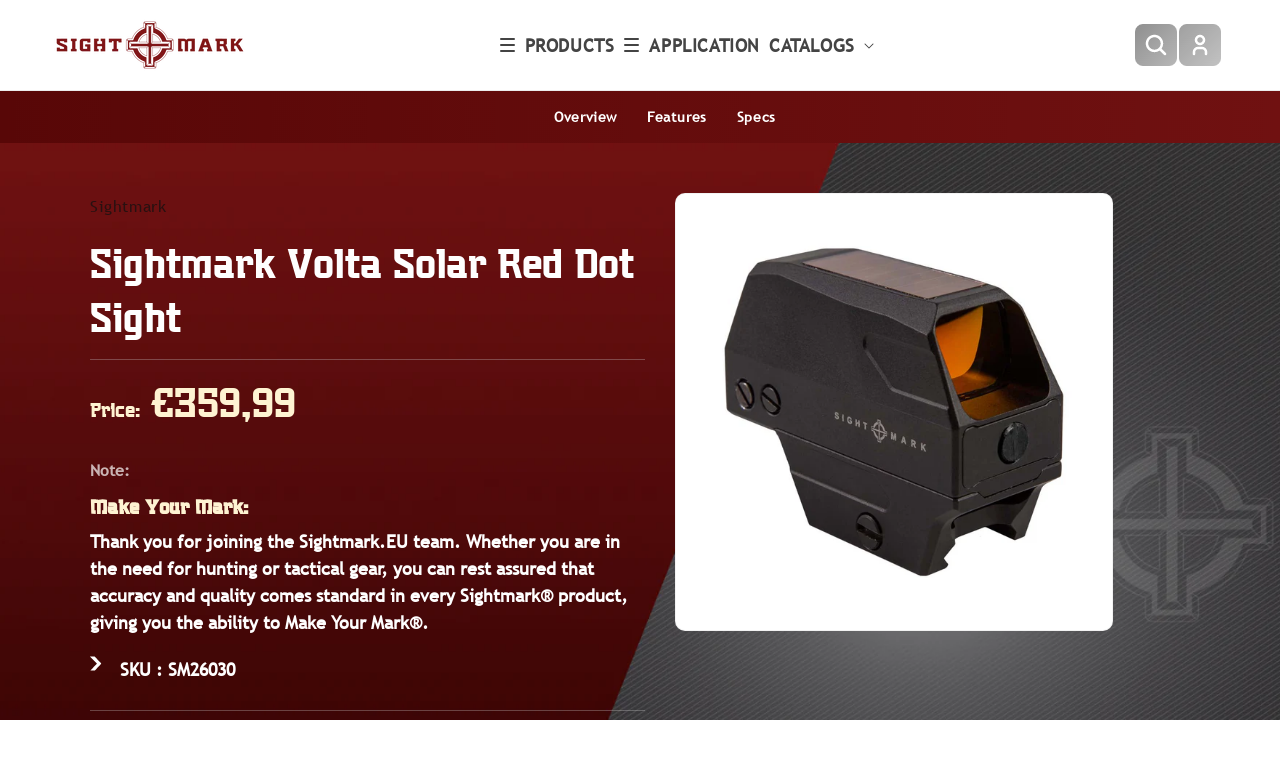

--- FILE ---
content_type: text/html; charset=utf-8
request_url: https://sightmark.eu/products/volta-solar-red-dot-sight
body_size: 53083
content:
<!doctype html>
<html class="no-js" lang="en">
  <head>
    <!-- Google Tag Manager -->
    <script>
      (function(w,d,s,l,i){w[l]=w[l]||[];w[l].push({'gtm.start':
      new Date().getTime(),event:'gtm.js'});var f=d.getElementsByTagName(s)[0],
      j=d.createElement(s),dl=l!='dataLayer'?'&l='+l:'';j.async=true;j.src=
      'https://www.googletagmanager.com/gtm.js?id='+i+dl;f.parentNode.insertBefore(j,f);
      })(window,document,'script','dataLayer','GTM-WG9RVD');
    </script>
    <!-- End Google Tag Manager -->

    <!-- Hotjar Tracking Code for Sightmark -->
    <script>
      (function(h,o,t,j,a,r){
          h.hj=h.hj||function(){(h.hj.q=h.hj.q||[]).push(arguments)};
          h._hjSettings={hjid:3297479,hjsv:6};
          a=o.getElementsByTagName('head')[0];
          r=o.createElement('script');r.async=1;
          r.src=t+h._hjSettings.hjid+j+h._hjSettings.hjsv;
          a.appendChild(r);
      })(window,document,'https://static.hotjar.com/c/hotjar-','.js?sv=');
    </script>
    
<meta name="google-site-verification" content="2U-jKfKfU9CxNUxakNPJzT1fz-h4n6CH5MIAU5S9PFs" />
    
    

    <meta charset="utf-8">
    <meta http-equiv="X-UA-Compatible" content="IE=edge">
    <!-- <meta name="viewport" content="width=device-width,initial-scale=1"> -->
    <meta name="viewport" content="width=device-width, initial-scale=1.0, maximum-scale=1.0, user-scalable=0">
    <meta name="theme-color" content="">
    <link rel="canonical" href="https://sightmark.eu/products/volta-solar-red-dot-sight"><link rel="icon" type="image/png" href="//sightmark.eu/cdn/shop/files/sightmark-favi.png?crop=center&height=32&v=1736529968&width=32"><title>
      Solar Red Dot Sight: Volta with Battery Backup by Sightmark
      
      
    </title>

    <!-- style for custom multicolumn -->
    <style>
      .category-baners {
        display: grid;
        grid-template-columns: 1fr 1fr;
        gap: 20px;
      }



      .baner {
        position: relative;
        width: 100%;
        padding-top: 100%;
        overflow: hidden;
      }

      .baner a {
        position: absolute;
        top: 0;
        left: 0;
        width: 100%;
        height: 100%;
        display: flex;
        flex-direction: column;
        align-items: center;
        justify-content: center;
        text-decoration: none;
        color: white;
      }

      .baner img {
        position: absolute;
        top: 0;
        left: 0;
        width: 100%;
        height: 100%;
        object-fit: cover;
        transition: transform 0.3s ease;
        filter: brightness(50%);
      }

      .baner-small-text {
        position: relative;
        z-index: 2;
        font-size: 14px;
        color: #FFF4D3;
        text-align: center;
        margin-bottom: 5px;
        transition: background 0.3s ease;
        font-family: 'Trebuchet MS', sans-serif;
      }

      .baner-caption {
        position: relative;
        z-index: 2;
        background: rgba(255, 244, 211, 0.0);
        padding: 2px 10px;
        border-radius: 5px;
        font-size: 30px;
        text-align: center;
        transition: background 0.3s ease;
        font-family: 'Plumber\'s Gothic', sans-serif;
      }

        .baner:hover img {
        transform: scale(1.1);
          filter: brightness(100%);
      }

      /* media Query for mobile devices */
      @media (max-width: 767px) {
        .category-baners {
          grid-template-columns: 1fr 1fr;
          gap: 10px;
        }

        .baner {
          padding-top: 100%;
        }

        .baner-small-text {
          font-size: 12px;
        }

        .baner-caption {
          font-size: 16px;
        }
      }
    </style>

    
      <meta name="description" content="The Volta Solar Red Dot offers uninterrupted operation by combining solar and battery power. Users have the flexibility to choose what works best.">
    
    

<meta property="og:site_name" content="sightmark.eu">
<meta property="og:url" content="https://sightmark.eu/products/volta-solar-red-dot-sight">
<meta property="og:title" content="Solar Red Dot Sight: Volta with Battery Backup by Sightmark">
<meta property="og:type" content="product">
<meta property="og:description" content="The Volta Solar Red Dot offers uninterrupted operation by combining solar and battery power. Users have the flexibility to choose what works best."><meta property="og:image" content="http://sightmark.eu/cdn/shop/products/SM26030_IMG_ALT_1_1000.jpg?v=1649097194">
  <meta property="og:image:secure_url" content="https://sightmark.eu/cdn/shop/products/SM26030_IMG_ALT_1_1000.jpg?v=1649097194">
  <meta property="og:image:width" content="1000">
  <meta property="og:image:height" content="1000"><meta property="og:price:amount" content="359,99">
  <meta property="og:price:currency" content="EUR"><meta name="twitter:card" content="summary_large_image">
<meta name="twitter:title" content="Solar Red Dot Sight: Volta with Battery Backup by Sightmark">
<meta name="twitter:description" content="The Volta Solar Red Dot offers uninterrupted operation by combining solar and battery power. Users have the flexibility to choose what works best.">


    <script src="//sightmark.eu/cdn/shop/t/13/assets/jquery.min.js?v=158417595810649192771720606149"></script>
    <link rel="stylesheet" href="//sightmark.eu/cdn/shop/t/13/assets/slick-slider-css.css?v=116492741248273702101720606149">
    <script src="//sightmark.eu/cdn/shop/t/13/assets/constants.js?v=58251544750838685771720606149" defer="defer"></script>
    <script src="//sightmark.eu/cdn/shop/t/13/assets/pubsub.js?v=158357773527763999511720606149" defer="defer"></script>
    <script src="//sightmark.eu/cdn/shop/t/13/assets/global.js?v=40820548392383841591720606149" defer="defer"></script><script src="//sightmark.eu/cdn/shop/t/13/assets/animations.js?v=88693664871331136111720606149" defer="defer"></script><script src="//sightmark.eu/cdn/shop/t/13/assets/slick-slider.js?v=107104118444718219611720606149"></script>
    
    <script>window.performance && window.performance.mark && window.performance.mark('shopify.content_for_header.start');</script><meta id="shopify-digital-wallet" name="shopify-digital-wallet" content="/61237723329/digital_wallets/dialog">
<meta name="shopify-checkout-api-token" content="c3ed5a0f320c120184e6a921dc0e4b0a">
<meta id="in-context-paypal-metadata" data-shop-id="61237723329" data-venmo-supported="true" data-environment="production" data-locale="en_US" data-paypal-v4="true" data-currency="EUR">
<link rel="alternate" hreflang="x-default" href="https://sightmark.eu/products/volta-solar-red-dot-sight">
<link rel="alternate" hreflang="en" href="https://sightmark.eu/products/volta-solar-red-dot-sight">
<link rel="alternate" hreflang="de" href="https://sightmark.eu/de/products/volta-solar-red-dot-sight">
<link rel="alternate" hreflang="fr" href="https://sightmark.eu/fr/products/viseur-point-rouge-volta-solar">
<link rel="alternate" hreflang="es" href="https://sightmark.eu/es/products/volta-solar-red-dot-sight">
<link rel="alternate" type="application/json+oembed" href="https://sightmark.eu/products/volta-solar-red-dot-sight.oembed">
<script async="async" src="/checkouts/internal/preloads.js?locale=en-DE"></script>
<script id="shopify-features" type="application/json">{"accessToken":"c3ed5a0f320c120184e6a921dc0e4b0a","betas":["rich-media-storefront-analytics"],"domain":"sightmark.eu","predictiveSearch":true,"shopId":61237723329,"locale":"en"}</script>
<script>var Shopify = Shopify || {};
Shopify.shop = "sightmark-eu.myshopify.com";
Shopify.locale = "en";
Shopify.currency = {"active":"EUR","rate":"1.0"};
Shopify.country = "DE";
Shopify.theme = {"name":"sightmark.eu - SEOTA Prod (1-Aug...","id":166152634561,"schema_name":"SEOTA V_1.0.0","schema_version":"1.0.0","theme_store_id":null,"role":"main"};
Shopify.theme.handle = "null";
Shopify.theme.style = {"id":null,"handle":null};
Shopify.cdnHost = "sightmark.eu/cdn";
Shopify.routes = Shopify.routes || {};
Shopify.routes.root = "/";</script>
<script type="module">!function(o){(o.Shopify=o.Shopify||{}).modules=!0}(window);</script>
<script>!function(o){function n(){var o=[];function n(){o.push(Array.prototype.slice.apply(arguments))}return n.q=o,n}var t=o.Shopify=o.Shopify||{};t.loadFeatures=n(),t.autoloadFeatures=n()}(window);</script>
<script id="shop-js-analytics" type="application/json">{"pageType":"product"}</script>
<script defer="defer" async type="module" src="//sightmark.eu/cdn/shopifycloud/shop-js/modules/v2/client.init-shop-cart-sync_BT-GjEfc.en.esm.js"></script>
<script defer="defer" async type="module" src="//sightmark.eu/cdn/shopifycloud/shop-js/modules/v2/chunk.common_D58fp_Oc.esm.js"></script>
<script defer="defer" async type="module" src="//sightmark.eu/cdn/shopifycloud/shop-js/modules/v2/chunk.modal_xMitdFEc.esm.js"></script>
<script type="module">
  await import("//sightmark.eu/cdn/shopifycloud/shop-js/modules/v2/client.init-shop-cart-sync_BT-GjEfc.en.esm.js");
await import("//sightmark.eu/cdn/shopifycloud/shop-js/modules/v2/chunk.common_D58fp_Oc.esm.js");
await import("//sightmark.eu/cdn/shopifycloud/shop-js/modules/v2/chunk.modal_xMitdFEc.esm.js");

  window.Shopify.SignInWithShop?.initShopCartSync?.({"fedCMEnabled":true,"windoidEnabled":true});

</script>
<script id="__st">var __st={"a":61237723329,"offset":-21600,"reqid":"ce6d1dce-9636-410f-9de9-52e51ac3dad3-1769340335","pageurl":"sightmark.eu\/products\/volta-solar-red-dot-sight","u":"40f8cd03ea7d","p":"product","rtyp":"product","rid":7189297430721};</script>
<script>window.ShopifyPaypalV4VisibilityTracking = true;</script>
<script id="captcha-bootstrap">!function(){'use strict';const t='contact',e='account',n='new_comment',o=[[t,t],['blogs',n],['comments',n],[t,'customer']],c=[[e,'customer_login'],[e,'guest_login'],[e,'recover_customer_password'],[e,'create_customer']],r=t=>t.map((([t,e])=>`form[action*='/${t}']:not([data-nocaptcha='true']) input[name='form_type'][value='${e}']`)).join(','),a=t=>()=>t?[...document.querySelectorAll(t)].map((t=>t.form)):[];function s(){const t=[...o],e=r(t);return a(e)}const i='password',u='form_key',d=['recaptcha-v3-token','g-recaptcha-response','h-captcha-response',i],f=()=>{try{return window.sessionStorage}catch{return}},m='__shopify_v',_=t=>t.elements[u];function p(t,e,n=!1){try{const o=window.sessionStorage,c=JSON.parse(o.getItem(e)),{data:r}=function(t){const{data:e,action:n}=t;return t[m]||n?{data:e,action:n}:{data:t,action:n}}(c);for(const[e,n]of Object.entries(r))t.elements[e]&&(t.elements[e].value=n);n&&o.removeItem(e)}catch(o){console.error('form repopulation failed',{error:o})}}const l='form_type',E='cptcha';function T(t){t.dataset[E]=!0}const w=window,h=w.document,L='Shopify',v='ce_forms',y='captcha';let A=!1;((t,e)=>{const n=(g='f06e6c50-85a8-45c8-87d0-21a2b65856fe',I='https://cdn.shopify.com/shopifycloud/storefront-forms-hcaptcha/ce_storefront_forms_captcha_hcaptcha.v1.5.2.iife.js',D={infoText:'Protected by hCaptcha',privacyText:'Privacy',termsText:'Terms'},(t,e,n)=>{const o=w[L][v],c=o.bindForm;if(c)return c(t,g,e,D).then(n);var r;o.q.push([[t,g,e,D],n]),r=I,A||(h.body.append(Object.assign(h.createElement('script'),{id:'captcha-provider',async:!0,src:r})),A=!0)});var g,I,D;w[L]=w[L]||{},w[L][v]=w[L][v]||{},w[L][v].q=[],w[L][y]=w[L][y]||{},w[L][y].protect=function(t,e){n(t,void 0,e),T(t)},Object.freeze(w[L][y]),function(t,e,n,w,h,L){const[v,y,A,g]=function(t,e,n){const i=e?o:[],u=t?c:[],d=[...i,...u],f=r(d),m=r(i),_=r(d.filter((([t,e])=>n.includes(e))));return[a(f),a(m),a(_),s()]}(w,h,L),I=t=>{const e=t.target;return e instanceof HTMLFormElement?e:e&&e.form},D=t=>v().includes(t);t.addEventListener('submit',(t=>{const e=I(t);if(!e)return;const n=D(e)&&!e.dataset.hcaptchaBound&&!e.dataset.recaptchaBound,o=_(e),c=g().includes(e)&&(!o||!o.value);(n||c)&&t.preventDefault(),c&&!n&&(function(t){try{if(!f())return;!function(t){const e=f();if(!e)return;const n=_(t);if(!n)return;const o=n.value;o&&e.removeItem(o)}(t);const e=Array.from(Array(32),(()=>Math.random().toString(36)[2])).join('');!function(t,e){_(t)||t.append(Object.assign(document.createElement('input'),{type:'hidden',name:u})),t.elements[u].value=e}(t,e),function(t,e){const n=f();if(!n)return;const o=[...t.querySelectorAll(`input[type='${i}']`)].map((({name:t})=>t)),c=[...d,...o],r={};for(const[a,s]of new FormData(t).entries())c.includes(a)||(r[a]=s);n.setItem(e,JSON.stringify({[m]:1,action:t.action,data:r}))}(t,e)}catch(e){console.error('failed to persist form',e)}}(e),e.submit())}));const S=(t,e)=>{t&&!t.dataset[E]&&(n(t,e.some((e=>e===t))),T(t))};for(const o of['focusin','change'])t.addEventListener(o,(t=>{const e=I(t);D(e)&&S(e,y())}));const B=e.get('form_key'),M=e.get(l),P=B&&M;t.addEventListener('DOMContentLoaded',(()=>{const t=y();if(P)for(const e of t)e.elements[l].value===M&&p(e,B);[...new Set([...A(),...v().filter((t=>'true'===t.dataset.shopifyCaptcha))])].forEach((e=>S(e,t)))}))}(h,new URLSearchParams(w.location.search),n,t,e,['guest_login'])})(!0,!0)}();</script>
<script integrity="sha256-4kQ18oKyAcykRKYeNunJcIwy7WH5gtpwJnB7kiuLZ1E=" data-source-attribution="shopify.loadfeatures" defer="defer" src="//sightmark.eu/cdn/shopifycloud/storefront/assets/storefront/load_feature-a0a9edcb.js" crossorigin="anonymous"></script>
<script data-source-attribution="shopify.dynamic_checkout.dynamic.init">var Shopify=Shopify||{};Shopify.PaymentButton=Shopify.PaymentButton||{isStorefrontPortableWallets:!0,init:function(){window.Shopify.PaymentButton.init=function(){};var t=document.createElement("script");t.src="https://sightmark.eu/cdn/shopifycloud/portable-wallets/latest/portable-wallets.en.js",t.type="module",document.head.appendChild(t)}};
</script>
<script data-source-attribution="shopify.dynamic_checkout.buyer_consent">
  function portableWalletsHideBuyerConsent(e){var t=document.getElementById("shopify-buyer-consent"),n=document.getElementById("shopify-subscription-policy-button");t&&n&&(t.classList.add("hidden"),t.setAttribute("aria-hidden","true"),n.removeEventListener("click",e))}function portableWalletsShowBuyerConsent(e){var t=document.getElementById("shopify-buyer-consent"),n=document.getElementById("shopify-subscription-policy-button");t&&n&&(t.classList.remove("hidden"),t.removeAttribute("aria-hidden"),n.addEventListener("click",e))}window.Shopify?.PaymentButton&&(window.Shopify.PaymentButton.hideBuyerConsent=portableWalletsHideBuyerConsent,window.Shopify.PaymentButton.showBuyerConsent=portableWalletsShowBuyerConsent);
</script>
<script data-source-attribution="shopify.dynamic_checkout.cart.bootstrap">document.addEventListener("DOMContentLoaded",(function(){function t(){return document.querySelector("shopify-accelerated-checkout-cart, shopify-accelerated-checkout")}if(t())Shopify.PaymentButton.init();else{new MutationObserver((function(e,n){t()&&(Shopify.PaymentButton.init(),n.disconnect())})).observe(document.body,{childList:!0,subtree:!0})}}));
</script>
<link id="shopify-accelerated-checkout-styles" rel="stylesheet" media="screen" href="https://sightmark.eu/cdn/shopifycloud/portable-wallets/latest/accelerated-checkout-backwards-compat.css" crossorigin="anonymous">
<style id="shopify-accelerated-checkout-cart">
        #shopify-buyer-consent {
  margin-top: 1em;
  display: inline-block;
  width: 100%;
}

#shopify-buyer-consent.hidden {
  display: none;
}

#shopify-subscription-policy-button {
  background: none;
  border: none;
  padding: 0;
  text-decoration: underline;
  font-size: inherit;
  cursor: pointer;
}

#shopify-subscription-policy-button::before {
  box-shadow: none;
}

      </style>
<script id="sections-script" data-sections="header" defer="defer" src="//sightmark.eu/cdn/shop/t/13/compiled_assets/scripts.js?v=2192"></script>
<script>window.performance && window.performance.mark && window.performance.mark('shopify.content_for_header.end');</script>

    <style type="text/css">

  @font-face {
      font-family: "Plumber's Gothic";
      src: url(//sightmark.eu/cdn/shop/files/PlumbersGothic.eot?v=4697900853122841898);
      src: url(//sightmark.eu/cdn/shop/files/PlumbersGothic.eot?%23iefix&v=2192) format('embedded-opentype'),
          url(//sightmark.eu/cdn/shop/files/PlumbersGothic.woff2?v=484416344211893494 ) format('woff2'),
          url(//sightmark.eu/cdn/shop/files/PlumbersGothic.woff?v=12644496070686383154 ) format('woff'),
          url(//sightmark.eu/cdn/shop/files/PlumbersGothic.ttf?v=12644496070686383154) format('truetype');
      font-weight: normal;
      font-style: normal;
      font-display: swap;
  }


@font-face {
    font-family: 'Trebuchet MS';
    src: url(//sightmark.eu/cdn/shop/files/TrebuchetMS.eot?v=6529567431405913114);
    src: url(//sightmark.eu/cdn/shop/files/TrebuchetMS.eot?%23iefix&v=2192) format('embedded-opentype'),
        url(//sightmark.eu/cdn/shop/files/TrebuchetMS.woff2?v=2559751316448596333) format('woff2'),
         url(//sightmark.eu/cdn/shop/files/TrebuchetMS.woff?v=3708726559612919217) format('woff'),
        url(//sightmark.eu/cdn/shop/files/TrebuchetMS.woff?v=3708726559612919217) format('woff');
    font-weight: normal;
    font-style: normal;
    font-display: swap;
}


 @font-face {
    font-family: 'Trebuchet MS Italic';
    src: url(//sightmark.eu/cdn/shop/files/TrebuchetMS-Italic.eot?v=15040172440011132469);
    src: url(//sightmark.eu/cdn/shop/files/TrebuchetMS-Italic.eot?%23iefix&v=2192) format('embedded-opentype'),
        url(//sightmark.eu/cdn/shop/files/TrebuchetMS-Italic.woff2?v=9826392655940455647) format('woff2'),
         url(//sightmark.eu/cdn/shop/files/TrebuchetMS-Italic.woff?v=4623740444552860437) format('woff'),
        url(//sightmark.eu/cdn/shop/files/TrebuchetMS-Italic.woff?v=4623740444552860437) format('woff');
    font-weight: normal;
    font-style: normal;
    font-display: swap;
}

  
 
</style>
    <style data-shopify>
      
      
      
      
      
      
        :root,
        .color-background-1 {
          --color-background: 255,255,255;
        
          --gradient-background: #ffffff;
        
        
        --color-foreground: 18,18,18;
        --color-background-contrast: 191,191,191;
        --color-shadow: 18,18,18;
        --color-button: 255,244,211;
        --color-button-text: 255,244,211;
        --color-secondary-button: 255,255,255;
        --color-secondary-button-text: 112,17,17;
        --color-link: 112,17,17;
        --color-badge-foreground: 18,18,18;
        --color-badge-background: 255,255,255;
        --color-badge-border: 18,18,18;
        --payment-terms-background-color: rgb(255 255 255);
      }
      
        
        .color-background-2 {
          --color-background: 243,243,243;
        
          --gradient-background: #f3f3f3;
        
        
        --color-foreground: 18,18,18;
        --color-background-contrast: 179,179,179;
        --color-shadow: 18,18,18;
        --color-button: 18,18,18;
        --color-button-text: 243,243,243;
        --color-secondary-button: 243,243,243;
        --color-secondary-button-text: 18,18,18;
        --color-link: 18,18,18;
        --color-badge-foreground: 18,18,18;
        --color-badge-background: 243,243,243;
        --color-badge-border: 18,18,18;
        --payment-terms-background-color: rgb(243 243 243);
      }
      
        
        .color-inverse {
          --color-background: 36,40,51;
        
          --gradient-background: #242833;
        
        
        --color-foreground: 255,255,255;
        --color-background-contrast: 47,52,66;
        --color-shadow: 18,18,18;
        --color-button: 255,255,255;
        --color-button-text: 0,0,0;
        --color-secondary-button: 36,40,51;
        --color-secondary-button-text: 255,255,255;
        --color-link: 255,255,255;
        --color-badge-foreground: 255,255,255;
        --color-badge-background: 36,40,51;
        --color-badge-border: 255,255,255;
        --payment-terms-background-color: rgb(36 40 51);
      }
      
        
        .color-accent-1 {
          --color-background: 18,18,18;
        
          --gradient-background: #121212;
        
        
        --color-foreground: 255,255,255;
        --color-background-contrast: 146,146,146;
        --color-shadow: 18,18,18;
        --color-button: 255,255,255;
        --color-button-text: 18,18,18;
        --color-secondary-button: 18,18,18;
        --color-secondary-button-text: 255,255,255;
        --color-link: 255,255,255;
        --color-badge-foreground: 255,255,255;
        --color-badge-background: 18,18,18;
        --color-badge-border: 255,255,255;
        --payment-terms-background-color: rgb(18 18 18);
      }
      
        
        .color-accent-2 {
          --color-background: 51,79,180;
        
          --gradient-background: #334fb4;
        
        
        --color-foreground: 255,255,255;
        --color-background-contrast: 23,35,81;
        --color-shadow: 18,18,18;
        --color-button: 255,255,255;
        --color-button-text: 51,79,180;
        --color-secondary-button: 51,79,180;
        --color-secondary-button-text: 255,255,255;
        --color-link: 255,255,255;
        --color-badge-foreground: 255,255,255;
        --color-badge-background: 51,79,180;
        --color-badge-border: 255,255,255;
        --payment-terms-background-color: rgb(51 79 180);
      }
      
        
        .color-scheme-fe9bd422-bad0-4742-ab78-9af30fa2d112 {
          --color-background: 255,255,255;
        
          --gradient-background: #ffffff;
        
        
        --color-foreground: 0,0,0;
        --color-background-contrast: 191,191,191;
        --color-shadow: 18,18,18;
        --color-button: 112,17,17;
        --color-button-text: 255,255,255;
        --color-secondary-button: 255,255,255;
        --color-secondary-button-text: 18,18,18;
        --color-link: 18,18,18;
        --color-badge-foreground: 0,0,0;
        --color-badge-background: 255,255,255;
        --color-badge-border: 0,0,0;
        --payment-terms-background-color: rgb(255 255 255);
      }
      
      body, .color-background-1, .color-background-2, .color-inverse, .color-accent-1, .color-accent-2, .color-scheme-fe9bd422-bad0-4742-ab78-9af30fa2d112 {
        color: rgba(var(--color-foreground), 0.75);
        background-color: rgb(var(--color-background));
      }
      :root {
        --font-body-family: "Trebuchet MS", sans-serif;
        --font-body-style: normal;
        --font-body-weight: 400;
        --font-body-weight-bold: 700;
        --font-heading-family: "Trebuchet MS", sans-serif;
        --font-heading-style: normal;
        --font-heading-weight: 400;
        --font-body-scale: 1.0;
        --font-heading-scale: 1.0;
        --media-padding: px;
        --media-border-opacity: 0.05;
        --media-border-width: 1px;
        --media-radius: 0px;
        --media-shadow-opacity: 0.0;
        --media-shadow-horizontal-offset: 0px;
        --media-shadow-vertical-offset: 4px;
        --media-shadow-blur-radius: 5px;
        --media-shadow-visible: 0;
        --page-width: 120rem;
        --page-width-margin: 0rem;
        --product-card-image-padding: 0.0rem;
        --product-card-corner-radius: 0.0rem;
        --product-card-text-alignment: left;
        --product-card-border-width: 0.0rem;
        --product-card-border-opacity: 0.1;
        --product-card-shadow-opacity: 0.0;
        --product-card-shadow-visible: 0;
        --product-card-shadow-horizontal-offset: 0.0rem;
        --product-card-shadow-vertical-offset: 0.4rem;
        --product-card-shadow-blur-radius: 0.5rem;
        --collection-card-image-padding: 0.0rem;
        --collection-card-corner-radius: 0.0rem;
        --collection-card-text-alignment: left;
        --collection-card-border-width: 0.0rem;
        --collection-card-border-opacity: 0.1;
        --collection-card-shadow-opacity: 0.0;
        --collection-card-shadow-visible: 0;
        --collection-card-shadow-horizontal-offset: 0.0rem;
        --collection-card-shadow-vertical-offset: 0.4rem;
        --collection-card-shadow-blur-radius: 0.5rem;
        --blog-card-image-padding: 0.0rem;
        --blog-card-corner-radius: 0.0rem;
        --blog-card-text-alignment: left;
        --blog-card-border-width: 0.0rem;
        --blog-card-border-opacity: 0.1;
        --blog-card-shadow-opacity: 0.0;
        --blog-card-shadow-visible: 0;
        --blog-card-shadow-horizontal-offset: 0.0rem;
        --blog-card-shadow-vertical-offset: 0.4rem;
        --blog-card-shadow-blur-radius: 0.5rem;
        --badge-corner-radius: 4.0rem;
        --popup-border-width: 1px;
        --popup-border-opacity: 0.1;
        --popup-corner-radius: 0px;
        --popup-shadow-opacity: 0.05;
        --popup-shadow-horizontal-offset: 0px;
        --popup-shadow-vertical-offset: 4px;
        --popup-shadow-blur-radius: 5px;
        --drawer-border-width: 1px;
        --drawer-border-opacity: 0.1;
        --drawer-shadow-opacity: 0.0;
        --drawer-shadow-horizontal-offset: 0px;
        --drawer-shadow-vertical-offset: 4px;
        --drawer-shadow-blur-radius: 5px;
        --spacing-sections-desktop: 0px;
        --spacing-sections-mobile: 0px;
        --grid-desktop-vertical-spacing: 40px;
        --grid-desktop-horizontal-spacing: 40px;
        --grid-mobile-vertical-spacing: 20px;
        --grid-mobile-horizontal-spacing: 20px;
        --text-boxes-border-opacity: 0.1;
        --text-boxes-border-width: 0px;
        --text-boxes-radius: 0px;
        --text-boxes-shadow-opacity: 0.0;
        --text-boxes-shadow-visible: 0;
        --text-boxes-shadow-horizontal-offset: 0px;
        --text-boxes-shadow-vertical-offset: 4px;
        --text-boxes-shadow-blur-radius: 5px;
        --buttons-radius: 0px;
        --buttons-radius-outset: 0px;
        --buttons-border-width: 1px;
        --buttons-border-opacity: 1.0;
        --buttons-shadow-opacity: 0.0;
        --buttons-shadow-visible: 0;
        --buttons-shadow-horizontal-offset: 0px;
        --buttons-shadow-vertical-offset: 4px;
        --buttons-shadow-blur-radius: 5px;
        --buttons-border-offset: 0px;
        --inputs-radius: 0px;
        --inputs-border-width: 1px;
        --inputs-border-opacity: 0.55;
        --inputs-shadow-opacity: 0.0;
        --inputs-shadow-horizontal-offset: 0px;
        --inputs-margin-offset: 0px;
        --inputs-shadow-vertical-offset: 4px;
        --inputs-shadow-blur-radius: 5px;
        --inputs-radius-outset: 0px;
        --variant-pills-radius: 40px;
        --variant-pills-border-width: 1px;
        --variant-pills-border-opacity: 0.55;
        --variant-pills-shadow-opacity: 0.0;
        --variant-pills-shadow-horizontal-offset: 0px;
        --variant-pills-shadow-vertical-offset: 4px;
        --variant-pills-shadow-blur-radius: 5px;
      }
      *,
      *::before,
      *::after {
        box-sizing: inherit;
      }
      html {
        box-sizing: border-box;
        font-size: calc(var(--font-body-scale) * 62.5%);
        height: 100%;
      }
      body {
        display: grid;
        grid-template-rows: auto auto 1fr auto;
        grid-template-columns: 100%;
        min-height: 100%;
        margin: 0;
        font-size: 1.5rem;
        letter-spacing: 0.06rem;
        line-height: calc(1 + 0.8 / var(--font-body-scale));
        font-family: var(--font-body-family);
        font-style: var(--font-body-style);
        font-weight: var(--font-body-weight);
      }
      @media screen and (min-width: 750px) {
        body {
          font-size: 1.6rem;
        }
      }
    </style>
    <link href="//sightmark.eu/cdn/shop/t/13/assets/base.css?v=45625586136708871891769072629" rel="stylesheet" type="text/css" media="all" />
    <link href="//sightmark.eu/cdn/shop/t/13/assets/custom.css?v=166476248023579452401720606149" rel="stylesheet" type="text/css" media="all" />
    <link href="//sightmark.eu/cdn/shop/t/13/assets/snipercalc.css?v=83942109533053836721749461679" rel="stylesheet" type="text/css" media="all" />
<link href="//sightmark.eu/cdn/shop/t/13/assets/component-localization-form.css?v=143319823105703127341720606149" rel="stylesheet" type="text/css" media="all" />
      <script src="//sightmark.eu/cdn/shop/t/13/assets/localization-form.js?v=161644695336821385561720606149" defer="defer"></script><link
        rel="stylesheet"
        href="//sightmark.eu/cdn/shop/t/13/assets/component-predictive-search.css?v=118923337488134913561720606149"
        media="print"
        onload="this.media='all'"
      ><script>
      document.documentElement.className = document.documentElement.className.replace('no-js', 'js');
      if (Shopify.designMode) {
        document.documentElement.classList.add('shopify-design-mode');
      }
    </script>
    



    
    
  <!-- BEGIN app block: shopify://apps/pagefly-page-builder/blocks/app-embed/83e179f7-59a0-4589-8c66-c0dddf959200 -->

<!-- BEGIN app snippet: pagefly-cro-ab-testing-main -->







<script>
  ;(function () {
    const url = new URL(window.location)
    const viewParam = url.searchParams.get('view')
    if (viewParam && viewParam.includes('variant-pf-')) {
      url.searchParams.set('pf_v', viewParam)
      url.searchParams.delete('view')
      window.history.replaceState({}, '', url)
    }
  })()
</script>



<script type='module'>
  
  window.PAGEFLY_CRO = window.PAGEFLY_CRO || {}

  window.PAGEFLY_CRO['data_debug'] = {
    original_template_suffix: "all_products",
    allow_ab_test: false,
    ab_test_start_time: 0,
    ab_test_end_time: 0,
    today_date_time: 1769340336000,
  }
  window.PAGEFLY_CRO['GA4'] = { enabled: false}
</script>

<!-- END app snippet -->








  <script src='https://cdn.shopify.com/extensions/019bb4f9-aed6-78a3-be91-e9d44663e6bf/pagefly-page-builder-215/assets/pagefly-helper.js' defer='defer'></script>

  <script src='https://cdn.shopify.com/extensions/019bb4f9-aed6-78a3-be91-e9d44663e6bf/pagefly-page-builder-215/assets/pagefly-general-helper.js' defer='defer'></script>

  <script src='https://cdn.shopify.com/extensions/019bb4f9-aed6-78a3-be91-e9d44663e6bf/pagefly-page-builder-215/assets/pagefly-snap-slider.js' defer='defer'></script>

  <script src='https://cdn.shopify.com/extensions/019bb4f9-aed6-78a3-be91-e9d44663e6bf/pagefly-page-builder-215/assets/pagefly-slideshow-v3.js' defer='defer'></script>

  <script src='https://cdn.shopify.com/extensions/019bb4f9-aed6-78a3-be91-e9d44663e6bf/pagefly-page-builder-215/assets/pagefly-slideshow-v4.js' defer='defer'></script>

  <script src='https://cdn.shopify.com/extensions/019bb4f9-aed6-78a3-be91-e9d44663e6bf/pagefly-page-builder-215/assets/pagefly-glider.js' defer='defer'></script>

  <script src='https://cdn.shopify.com/extensions/019bb4f9-aed6-78a3-be91-e9d44663e6bf/pagefly-page-builder-215/assets/pagefly-slideshow-v1-v2.js' defer='defer'></script>

  <script src='https://cdn.shopify.com/extensions/019bb4f9-aed6-78a3-be91-e9d44663e6bf/pagefly-page-builder-215/assets/pagefly-product-media.js' defer='defer'></script>

  <script src='https://cdn.shopify.com/extensions/019bb4f9-aed6-78a3-be91-e9d44663e6bf/pagefly-page-builder-215/assets/pagefly-product.js' defer='defer'></script>


<script id='pagefly-helper-data' type='application/json'>
  {
    "page_optimization": {
      "assets_prefetching": false
    },
    "elements_asset_mapper": {
      "Accordion": "https://cdn.shopify.com/extensions/019bb4f9-aed6-78a3-be91-e9d44663e6bf/pagefly-page-builder-215/assets/pagefly-accordion.js",
      "Accordion3": "https://cdn.shopify.com/extensions/019bb4f9-aed6-78a3-be91-e9d44663e6bf/pagefly-page-builder-215/assets/pagefly-accordion3.js",
      "CountDown": "https://cdn.shopify.com/extensions/019bb4f9-aed6-78a3-be91-e9d44663e6bf/pagefly-page-builder-215/assets/pagefly-countdown.js",
      "GMap1": "https://cdn.shopify.com/extensions/019bb4f9-aed6-78a3-be91-e9d44663e6bf/pagefly-page-builder-215/assets/pagefly-gmap.js",
      "GMap2": "https://cdn.shopify.com/extensions/019bb4f9-aed6-78a3-be91-e9d44663e6bf/pagefly-page-builder-215/assets/pagefly-gmap.js",
      "GMapBasicV2": "https://cdn.shopify.com/extensions/019bb4f9-aed6-78a3-be91-e9d44663e6bf/pagefly-page-builder-215/assets/pagefly-gmap.js",
      "GMapAdvancedV2": "https://cdn.shopify.com/extensions/019bb4f9-aed6-78a3-be91-e9d44663e6bf/pagefly-page-builder-215/assets/pagefly-gmap.js",
      "HTML.Video": "https://cdn.shopify.com/extensions/019bb4f9-aed6-78a3-be91-e9d44663e6bf/pagefly-page-builder-215/assets/pagefly-htmlvideo.js",
      "HTML.Video2": "https://cdn.shopify.com/extensions/019bb4f9-aed6-78a3-be91-e9d44663e6bf/pagefly-page-builder-215/assets/pagefly-htmlvideo2.js",
      "HTML.Video3": "https://cdn.shopify.com/extensions/019bb4f9-aed6-78a3-be91-e9d44663e6bf/pagefly-page-builder-215/assets/pagefly-htmlvideo2.js",
      "BackgroundVideo": "https://cdn.shopify.com/extensions/019bb4f9-aed6-78a3-be91-e9d44663e6bf/pagefly-page-builder-215/assets/pagefly-htmlvideo2.js",
      "Instagram": "https://cdn.shopify.com/extensions/019bb4f9-aed6-78a3-be91-e9d44663e6bf/pagefly-page-builder-215/assets/pagefly-instagram.js",
      "Instagram2": "https://cdn.shopify.com/extensions/019bb4f9-aed6-78a3-be91-e9d44663e6bf/pagefly-page-builder-215/assets/pagefly-instagram.js",
      "Insta3": "https://cdn.shopify.com/extensions/019bb4f9-aed6-78a3-be91-e9d44663e6bf/pagefly-page-builder-215/assets/pagefly-instagram3.js",
      "Tabs": "https://cdn.shopify.com/extensions/019bb4f9-aed6-78a3-be91-e9d44663e6bf/pagefly-page-builder-215/assets/pagefly-tab.js",
      "Tabs3": "https://cdn.shopify.com/extensions/019bb4f9-aed6-78a3-be91-e9d44663e6bf/pagefly-page-builder-215/assets/pagefly-tab3.js",
      "ProductBox": "https://cdn.shopify.com/extensions/019bb4f9-aed6-78a3-be91-e9d44663e6bf/pagefly-page-builder-215/assets/pagefly-cart.js",
      "FBPageBox2": "https://cdn.shopify.com/extensions/019bb4f9-aed6-78a3-be91-e9d44663e6bf/pagefly-page-builder-215/assets/pagefly-facebook.js",
      "FBLikeButton2": "https://cdn.shopify.com/extensions/019bb4f9-aed6-78a3-be91-e9d44663e6bf/pagefly-page-builder-215/assets/pagefly-facebook.js",
      "TwitterFeed2": "https://cdn.shopify.com/extensions/019bb4f9-aed6-78a3-be91-e9d44663e6bf/pagefly-page-builder-215/assets/pagefly-twitter.js",
      "Paragraph4": "https://cdn.shopify.com/extensions/019bb4f9-aed6-78a3-be91-e9d44663e6bf/pagefly-page-builder-215/assets/pagefly-paragraph4.js",

      "AliReviews": "https://cdn.shopify.com/extensions/019bb4f9-aed6-78a3-be91-e9d44663e6bf/pagefly-page-builder-215/assets/pagefly-3rd-elements.js",
      "BackInStock": "https://cdn.shopify.com/extensions/019bb4f9-aed6-78a3-be91-e9d44663e6bf/pagefly-page-builder-215/assets/pagefly-3rd-elements.js",
      "GloboBackInStock": "https://cdn.shopify.com/extensions/019bb4f9-aed6-78a3-be91-e9d44663e6bf/pagefly-page-builder-215/assets/pagefly-3rd-elements.js",
      "GrowaveWishlist": "https://cdn.shopify.com/extensions/019bb4f9-aed6-78a3-be91-e9d44663e6bf/pagefly-page-builder-215/assets/pagefly-3rd-elements.js",
      "InfiniteOptionsShopPad": "https://cdn.shopify.com/extensions/019bb4f9-aed6-78a3-be91-e9d44663e6bf/pagefly-page-builder-215/assets/pagefly-3rd-elements.js",
      "InkybayProductPersonalizer": "https://cdn.shopify.com/extensions/019bb4f9-aed6-78a3-be91-e9d44663e6bf/pagefly-page-builder-215/assets/pagefly-3rd-elements.js",
      "LimeSpot": "https://cdn.shopify.com/extensions/019bb4f9-aed6-78a3-be91-e9d44663e6bf/pagefly-page-builder-215/assets/pagefly-3rd-elements.js",
      "Loox": "https://cdn.shopify.com/extensions/019bb4f9-aed6-78a3-be91-e9d44663e6bf/pagefly-page-builder-215/assets/pagefly-3rd-elements.js",
      "Opinew": "https://cdn.shopify.com/extensions/019bb4f9-aed6-78a3-be91-e9d44663e6bf/pagefly-page-builder-215/assets/pagefly-3rd-elements.js",
      "Powr": "https://cdn.shopify.com/extensions/019bb4f9-aed6-78a3-be91-e9d44663e6bf/pagefly-page-builder-215/assets/pagefly-3rd-elements.js",
      "ProductReviews": "https://cdn.shopify.com/extensions/019bb4f9-aed6-78a3-be91-e9d44663e6bf/pagefly-page-builder-215/assets/pagefly-3rd-elements.js",
      "PushOwl": "https://cdn.shopify.com/extensions/019bb4f9-aed6-78a3-be91-e9d44663e6bf/pagefly-page-builder-215/assets/pagefly-3rd-elements.js",
      "ReCharge": "https://cdn.shopify.com/extensions/019bb4f9-aed6-78a3-be91-e9d44663e6bf/pagefly-page-builder-215/assets/pagefly-3rd-elements.js",
      "Rivyo": "https://cdn.shopify.com/extensions/019bb4f9-aed6-78a3-be91-e9d44663e6bf/pagefly-page-builder-215/assets/pagefly-3rd-elements.js",
      "TrackingMore": "https://cdn.shopify.com/extensions/019bb4f9-aed6-78a3-be91-e9d44663e6bf/pagefly-page-builder-215/assets/pagefly-3rd-elements.js",
      "Vitals": "https://cdn.shopify.com/extensions/019bb4f9-aed6-78a3-be91-e9d44663e6bf/pagefly-page-builder-215/assets/pagefly-3rd-elements.js",
      "Wiser": "https://cdn.shopify.com/extensions/019bb4f9-aed6-78a3-be91-e9d44663e6bf/pagefly-page-builder-215/assets/pagefly-3rd-elements.js"
    },
    "custom_elements_mapper": {
      "pf-click-action-element": "https://cdn.shopify.com/extensions/019bb4f9-aed6-78a3-be91-e9d44663e6bf/pagefly-page-builder-215/assets/pagefly-click-action-element.js",
      "pf-dialog-element": "https://cdn.shopify.com/extensions/019bb4f9-aed6-78a3-be91-e9d44663e6bf/pagefly-page-builder-215/assets/pagefly-dialog-element.js"
    }
  }
</script>


<!-- END app block --><script src="https://cdn.shopify.com/extensions/4e276193-403c-423f-833c-fefed71819cf/forms-2298/assets/shopify-forms-loader.js" type="text/javascript" defer="defer"></script>
<link href="https://monorail-edge.shopifysvc.com" rel="dns-prefetch">
<script>(function(){if ("sendBeacon" in navigator && "performance" in window) {try {var session_token_from_headers = performance.getEntriesByType('navigation')[0].serverTiming.find(x => x.name == '_s').description;} catch {var session_token_from_headers = undefined;}var session_cookie_matches = document.cookie.match(/_shopify_s=([^;]*)/);var session_token_from_cookie = session_cookie_matches && session_cookie_matches.length === 2 ? session_cookie_matches[1] : "";var session_token = session_token_from_headers || session_token_from_cookie || "";function handle_abandonment_event(e) {var entries = performance.getEntries().filter(function(entry) {return /monorail-edge.shopifysvc.com/.test(entry.name);});if (!window.abandonment_tracked && entries.length === 0) {window.abandonment_tracked = true;var currentMs = Date.now();var navigation_start = performance.timing.navigationStart;var payload = {shop_id: 61237723329,url: window.location.href,navigation_start,duration: currentMs - navigation_start,session_token,page_type: "product"};window.navigator.sendBeacon("https://monorail-edge.shopifysvc.com/v1/produce", JSON.stringify({schema_id: "online_store_buyer_site_abandonment/1.1",payload: payload,metadata: {event_created_at_ms: currentMs,event_sent_at_ms: currentMs}}));}}window.addEventListener('pagehide', handle_abandonment_event);}}());</script>
<script id="web-pixels-manager-setup">(function e(e,d,r,n,o){if(void 0===o&&(o={}),!Boolean(null===(a=null===(i=window.Shopify)||void 0===i?void 0:i.analytics)||void 0===a?void 0:a.replayQueue)){var i,a;window.Shopify=window.Shopify||{};var t=window.Shopify;t.analytics=t.analytics||{};var s=t.analytics;s.replayQueue=[],s.publish=function(e,d,r){return s.replayQueue.push([e,d,r]),!0};try{self.performance.mark("wpm:start")}catch(e){}var l=function(){var e={modern:/Edge?\/(1{2}[4-9]|1[2-9]\d|[2-9]\d{2}|\d{4,})\.\d+(\.\d+|)|Firefox\/(1{2}[4-9]|1[2-9]\d|[2-9]\d{2}|\d{4,})\.\d+(\.\d+|)|Chrom(ium|e)\/(9{2}|\d{3,})\.\d+(\.\d+|)|(Maci|X1{2}).+ Version\/(15\.\d+|(1[6-9]|[2-9]\d|\d{3,})\.\d+)([,.]\d+|)( \(\w+\)|)( Mobile\/\w+|) Safari\/|Chrome.+OPR\/(9{2}|\d{3,})\.\d+\.\d+|(CPU[ +]OS|iPhone[ +]OS|CPU[ +]iPhone|CPU IPhone OS|CPU iPad OS)[ +]+(15[._]\d+|(1[6-9]|[2-9]\d|\d{3,})[._]\d+)([._]\d+|)|Android:?[ /-](13[3-9]|1[4-9]\d|[2-9]\d{2}|\d{4,})(\.\d+|)(\.\d+|)|Android.+Firefox\/(13[5-9]|1[4-9]\d|[2-9]\d{2}|\d{4,})\.\d+(\.\d+|)|Android.+Chrom(ium|e)\/(13[3-9]|1[4-9]\d|[2-9]\d{2}|\d{4,})\.\d+(\.\d+|)|SamsungBrowser\/([2-9]\d|\d{3,})\.\d+/,legacy:/Edge?\/(1[6-9]|[2-9]\d|\d{3,})\.\d+(\.\d+|)|Firefox\/(5[4-9]|[6-9]\d|\d{3,})\.\d+(\.\d+|)|Chrom(ium|e)\/(5[1-9]|[6-9]\d|\d{3,})\.\d+(\.\d+|)([\d.]+$|.*Safari\/(?![\d.]+ Edge\/[\d.]+$))|(Maci|X1{2}).+ Version\/(10\.\d+|(1[1-9]|[2-9]\d|\d{3,})\.\d+)([,.]\d+|)( \(\w+\)|)( Mobile\/\w+|) Safari\/|Chrome.+OPR\/(3[89]|[4-9]\d|\d{3,})\.\d+\.\d+|(CPU[ +]OS|iPhone[ +]OS|CPU[ +]iPhone|CPU IPhone OS|CPU iPad OS)[ +]+(10[._]\d+|(1[1-9]|[2-9]\d|\d{3,})[._]\d+)([._]\d+|)|Android:?[ /-](13[3-9]|1[4-9]\d|[2-9]\d{2}|\d{4,})(\.\d+|)(\.\d+|)|Mobile Safari.+OPR\/([89]\d|\d{3,})\.\d+\.\d+|Android.+Firefox\/(13[5-9]|1[4-9]\d|[2-9]\d{2}|\d{4,})\.\d+(\.\d+|)|Android.+Chrom(ium|e)\/(13[3-9]|1[4-9]\d|[2-9]\d{2}|\d{4,})\.\d+(\.\d+|)|Android.+(UC? ?Browser|UCWEB|U3)[ /]?(15\.([5-9]|\d{2,})|(1[6-9]|[2-9]\d|\d{3,})\.\d+)\.\d+|SamsungBrowser\/(5\.\d+|([6-9]|\d{2,})\.\d+)|Android.+MQ{2}Browser\/(14(\.(9|\d{2,})|)|(1[5-9]|[2-9]\d|\d{3,})(\.\d+|))(\.\d+|)|K[Aa][Ii]OS\/(3\.\d+|([4-9]|\d{2,})\.\d+)(\.\d+|)/},d=e.modern,r=e.legacy,n=navigator.userAgent;return n.match(d)?"modern":n.match(r)?"legacy":"unknown"}(),u="modern"===l?"modern":"legacy",c=(null!=n?n:{modern:"",legacy:""})[u],f=function(e){return[e.baseUrl,"/wpm","/b",e.hashVersion,"modern"===e.buildTarget?"m":"l",".js"].join("")}({baseUrl:d,hashVersion:r,buildTarget:u}),m=function(e){var d=e.version,r=e.bundleTarget,n=e.surface,o=e.pageUrl,i=e.monorailEndpoint;return{emit:function(e){var a=e.status,t=e.errorMsg,s=(new Date).getTime(),l=JSON.stringify({metadata:{event_sent_at_ms:s},events:[{schema_id:"web_pixels_manager_load/3.1",payload:{version:d,bundle_target:r,page_url:o,status:a,surface:n,error_msg:t},metadata:{event_created_at_ms:s}}]});if(!i)return console&&console.warn&&console.warn("[Web Pixels Manager] No Monorail endpoint provided, skipping logging."),!1;try{return self.navigator.sendBeacon.bind(self.navigator)(i,l)}catch(e){}var u=new XMLHttpRequest;try{return u.open("POST",i,!0),u.setRequestHeader("Content-Type","text/plain"),u.send(l),!0}catch(e){return console&&console.warn&&console.warn("[Web Pixels Manager] Got an unhandled error while logging to Monorail."),!1}}}}({version:r,bundleTarget:l,surface:e.surface,pageUrl:self.location.href,monorailEndpoint:e.monorailEndpoint});try{o.browserTarget=l,function(e){var d=e.src,r=e.async,n=void 0===r||r,o=e.onload,i=e.onerror,a=e.sri,t=e.scriptDataAttributes,s=void 0===t?{}:t,l=document.createElement("script"),u=document.querySelector("head"),c=document.querySelector("body");if(l.async=n,l.src=d,a&&(l.integrity=a,l.crossOrigin="anonymous"),s)for(var f in s)if(Object.prototype.hasOwnProperty.call(s,f))try{l.dataset[f]=s[f]}catch(e){}if(o&&l.addEventListener("load",o),i&&l.addEventListener("error",i),u)u.appendChild(l);else{if(!c)throw new Error("Did not find a head or body element to append the script");c.appendChild(l)}}({src:f,async:!0,onload:function(){if(!function(){var e,d;return Boolean(null===(d=null===(e=window.Shopify)||void 0===e?void 0:e.analytics)||void 0===d?void 0:d.initialized)}()){var d=window.webPixelsManager.init(e)||void 0;if(d){var r=window.Shopify.analytics;r.replayQueue.forEach((function(e){var r=e[0],n=e[1],o=e[2];d.publishCustomEvent(r,n,o)})),r.replayQueue=[],r.publish=d.publishCustomEvent,r.visitor=d.visitor,r.initialized=!0}}},onerror:function(){return m.emit({status:"failed",errorMsg:"".concat(f," has failed to load")})},sri:function(e){var d=/^sha384-[A-Za-z0-9+/=]+$/;return"string"==typeof e&&d.test(e)}(c)?c:"",scriptDataAttributes:o}),m.emit({status:"loading"})}catch(e){m.emit({status:"failed",errorMsg:(null==e?void 0:e.message)||"Unknown error"})}}})({shopId: 61237723329,storefrontBaseUrl: "https://sightmark.eu",extensionsBaseUrl: "https://extensions.shopifycdn.com/cdn/shopifycloud/web-pixels-manager",monorailEndpoint: "https://monorail-edge.shopifysvc.com/unstable/produce_batch",surface: "storefront-renderer",enabledBetaFlags: ["2dca8a86"],webPixelsConfigList: [{"id":"78479553","eventPayloadVersion":"v1","runtimeContext":"LAX","scriptVersion":"1","type":"CUSTOM","privacyPurposes":["ANALYTICS"],"name":"Google Analytics tag (migrated)"},{"id":"shopify-app-pixel","configuration":"{}","eventPayloadVersion":"v1","runtimeContext":"STRICT","scriptVersion":"0450","apiClientId":"shopify-pixel","type":"APP","privacyPurposes":["ANALYTICS","MARKETING"]},{"id":"shopify-custom-pixel","eventPayloadVersion":"v1","runtimeContext":"LAX","scriptVersion":"0450","apiClientId":"shopify-pixel","type":"CUSTOM","privacyPurposes":["ANALYTICS","MARKETING"]}],isMerchantRequest: false,initData: {"shop":{"name":"sightmark.eu","paymentSettings":{"currencyCode":"EUR"},"myshopifyDomain":"sightmark-eu.myshopify.com","countryCode":"US","storefrontUrl":"https:\/\/sightmark.eu"},"customer":null,"cart":null,"checkout":null,"productVariants":[{"price":{"amount":359.99,"currencyCode":"EUR"},"product":{"title":"Sightmark Volta Solar Red Dot Sight","vendor":"Sightmark","id":"7189297430721","untranslatedTitle":"Sightmark Volta Solar Red Dot Sight","url":"\/products\/volta-solar-red-dot-sight","type":""},"id":"41473455718593","image":{"src":"\/\/sightmark.eu\/cdn\/shop\/products\/SM26030_IMG_ALT_1_1000.jpg?v=1649097194"},"sku":"SM26030","title":"Default Title","untranslatedTitle":"Default Title"}],"purchasingCompany":null},},"https://sightmark.eu/cdn","fcfee988w5aeb613cpc8e4bc33m6693e112",{"modern":"","legacy":""},{"shopId":"61237723329","storefrontBaseUrl":"https:\/\/sightmark.eu","extensionBaseUrl":"https:\/\/extensions.shopifycdn.com\/cdn\/shopifycloud\/web-pixels-manager","surface":"storefront-renderer","enabledBetaFlags":"[\"2dca8a86\"]","isMerchantRequest":"false","hashVersion":"fcfee988w5aeb613cpc8e4bc33m6693e112","publish":"custom","events":"[[\"page_viewed\",{}],[\"product_viewed\",{\"productVariant\":{\"price\":{\"amount\":359.99,\"currencyCode\":\"EUR\"},\"product\":{\"title\":\"Sightmark Volta Solar Red Dot Sight\",\"vendor\":\"Sightmark\",\"id\":\"7189297430721\",\"untranslatedTitle\":\"Sightmark Volta Solar Red Dot Sight\",\"url\":\"\/products\/volta-solar-red-dot-sight\",\"type\":\"\"},\"id\":\"41473455718593\",\"image\":{\"src\":\"\/\/sightmark.eu\/cdn\/shop\/products\/SM26030_IMG_ALT_1_1000.jpg?v=1649097194\"},\"sku\":\"SM26030\",\"title\":\"Default Title\",\"untranslatedTitle\":\"Default Title\"}}]]"});</script><script>
  window.ShopifyAnalytics = window.ShopifyAnalytics || {};
  window.ShopifyAnalytics.meta = window.ShopifyAnalytics.meta || {};
  window.ShopifyAnalytics.meta.currency = 'EUR';
  var meta = {"product":{"id":7189297430721,"gid":"gid:\/\/shopify\/Product\/7189297430721","vendor":"Sightmark","type":"","handle":"volta-solar-red-dot-sight","variants":[{"id":41473455718593,"price":35999,"name":"Sightmark Volta Solar Red Dot Sight","public_title":null,"sku":"SM26030"}],"remote":false},"page":{"pageType":"product","resourceType":"product","resourceId":7189297430721,"requestId":"ce6d1dce-9636-410f-9de9-52e51ac3dad3-1769340335"}};
  for (var attr in meta) {
    window.ShopifyAnalytics.meta[attr] = meta[attr];
  }
</script>
<script class="analytics">
  (function () {
    var customDocumentWrite = function(content) {
      var jquery = null;

      if (window.jQuery) {
        jquery = window.jQuery;
      } else if (window.Checkout && window.Checkout.$) {
        jquery = window.Checkout.$;
      }

      if (jquery) {
        jquery('body').append(content);
      }
    };

    var hasLoggedConversion = function(token) {
      if (token) {
        return document.cookie.indexOf('loggedConversion=' + token) !== -1;
      }
      return false;
    }

    var setCookieIfConversion = function(token) {
      if (token) {
        var twoMonthsFromNow = new Date(Date.now());
        twoMonthsFromNow.setMonth(twoMonthsFromNow.getMonth() + 2);

        document.cookie = 'loggedConversion=' + token + '; expires=' + twoMonthsFromNow;
      }
    }

    var trekkie = window.ShopifyAnalytics.lib = window.trekkie = window.trekkie || [];
    if (trekkie.integrations) {
      return;
    }
    trekkie.methods = [
      'identify',
      'page',
      'ready',
      'track',
      'trackForm',
      'trackLink'
    ];
    trekkie.factory = function(method) {
      return function() {
        var args = Array.prototype.slice.call(arguments);
        args.unshift(method);
        trekkie.push(args);
        return trekkie;
      };
    };
    for (var i = 0; i < trekkie.methods.length; i++) {
      var key = trekkie.methods[i];
      trekkie[key] = trekkie.factory(key);
    }
    trekkie.load = function(config) {
      trekkie.config = config || {};
      trekkie.config.initialDocumentCookie = document.cookie;
      var first = document.getElementsByTagName('script')[0];
      var script = document.createElement('script');
      script.type = 'text/javascript';
      script.onerror = function(e) {
        var scriptFallback = document.createElement('script');
        scriptFallback.type = 'text/javascript';
        scriptFallback.onerror = function(error) {
                var Monorail = {
      produce: function produce(monorailDomain, schemaId, payload) {
        var currentMs = new Date().getTime();
        var event = {
          schema_id: schemaId,
          payload: payload,
          metadata: {
            event_created_at_ms: currentMs,
            event_sent_at_ms: currentMs
          }
        };
        return Monorail.sendRequest("https://" + monorailDomain + "/v1/produce", JSON.stringify(event));
      },
      sendRequest: function sendRequest(endpointUrl, payload) {
        // Try the sendBeacon API
        if (window && window.navigator && typeof window.navigator.sendBeacon === 'function' && typeof window.Blob === 'function' && !Monorail.isIos12()) {
          var blobData = new window.Blob([payload], {
            type: 'text/plain'
          });

          if (window.navigator.sendBeacon(endpointUrl, blobData)) {
            return true;
          } // sendBeacon was not successful

        } // XHR beacon

        var xhr = new XMLHttpRequest();

        try {
          xhr.open('POST', endpointUrl);
          xhr.setRequestHeader('Content-Type', 'text/plain');
          xhr.send(payload);
        } catch (e) {
          console.log(e);
        }

        return false;
      },
      isIos12: function isIos12() {
        return window.navigator.userAgent.lastIndexOf('iPhone; CPU iPhone OS 12_') !== -1 || window.navigator.userAgent.lastIndexOf('iPad; CPU OS 12_') !== -1;
      }
    };
    Monorail.produce('monorail-edge.shopifysvc.com',
      'trekkie_storefront_load_errors/1.1',
      {shop_id: 61237723329,
      theme_id: 166152634561,
      app_name: "storefront",
      context_url: window.location.href,
      source_url: "//sightmark.eu/cdn/s/trekkie.storefront.8d95595f799fbf7e1d32231b9a28fd43b70c67d3.min.js"});

        };
        scriptFallback.async = true;
        scriptFallback.src = '//sightmark.eu/cdn/s/trekkie.storefront.8d95595f799fbf7e1d32231b9a28fd43b70c67d3.min.js';
        first.parentNode.insertBefore(scriptFallback, first);
      };
      script.async = true;
      script.src = '//sightmark.eu/cdn/s/trekkie.storefront.8d95595f799fbf7e1d32231b9a28fd43b70c67d3.min.js';
      first.parentNode.insertBefore(script, first);
    };
    trekkie.load(
      {"Trekkie":{"appName":"storefront","development":false,"defaultAttributes":{"shopId":61237723329,"isMerchantRequest":null,"themeId":166152634561,"themeCityHash":"9729290399603429232","contentLanguage":"en","currency":"EUR","eventMetadataId":"50b67d35-d6e0-44da-a593-23f00632d5c0"},"isServerSideCookieWritingEnabled":true,"monorailRegion":"shop_domain","enabledBetaFlags":["65f19447"]},"Session Attribution":{},"S2S":{"facebookCapiEnabled":false,"source":"trekkie-storefront-renderer","apiClientId":580111}}
    );

    var loaded = false;
    trekkie.ready(function() {
      if (loaded) return;
      loaded = true;

      window.ShopifyAnalytics.lib = window.trekkie;

      var originalDocumentWrite = document.write;
      document.write = customDocumentWrite;
      try { window.ShopifyAnalytics.merchantGoogleAnalytics.call(this); } catch(error) {};
      document.write = originalDocumentWrite;

      window.ShopifyAnalytics.lib.page(null,{"pageType":"product","resourceType":"product","resourceId":7189297430721,"requestId":"ce6d1dce-9636-410f-9de9-52e51ac3dad3-1769340335","shopifyEmitted":true});

      var match = window.location.pathname.match(/checkouts\/(.+)\/(thank_you|post_purchase)/)
      var token = match? match[1]: undefined;
      if (!hasLoggedConversion(token)) {
        setCookieIfConversion(token);
        window.ShopifyAnalytics.lib.track("Viewed Product",{"currency":"EUR","variantId":41473455718593,"productId":7189297430721,"productGid":"gid:\/\/shopify\/Product\/7189297430721","name":"Sightmark Volta Solar Red Dot Sight","price":"359.99","sku":"SM26030","brand":"Sightmark","variant":null,"category":"","nonInteraction":true,"remote":false},undefined,undefined,{"shopifyEmitted":true});
      window.ShopifyAnalytics.lib.track("monorail:\/\/trekkie_storefront_viewed_product\/1.1",{"currency":"EUR","variantId":41473455718593,"productId":7189297430721,"productGid":"gid:\/\/shopify\/Product\/7189297430721","name":"Sightmark Volta Solar Red Dot Sight","price":"359.99","sku":"SM26030","brand":"Sightmark","variant":null,"category":"","nonInteraction":true,"remote":false,"referer":"https:\/\/sightmark.eu\/products\/volta-solar-red-dot-sight"});
      }
    });


        var eventsListenerScript = document.createElement('script');
        eventsListenerScript.async = true;
        eventsListenerScript.src = "//sightmark.eu/cdn/shopifycloud/storefront/assets/shop_events_listener-3da45d37.js";
        document.getElementsByTagName('head')[0].appendChild(eventsListenerScript);

})();</script>
  <script>
  if (!window.ga || (window.ga && typeof window.ga !== 'function')) {
    window.ga = function ga() {
      (window.ga.q = window.ga.q || []).push(arguments);
      if (window.Shopify && window.Shopify.analytics && typeof window.Shopify.analytics.publish === 'function') {
        window.Shopify.analytics.publish("ga_stub_called", {}, {sendTo: "google_osp_migration"});
      }
      console.error("Shopify's Google Analytics stub called with:", Array.from(arguments), "\nSee https://help.shopify.com/manual/promoting-marketing/pixels/pixel-migration#google for more information.");
    };
    if (window.Shopify && window.Shopify.analytics && typeof window.Shopify.analytics.publish === 'function') {
      window.Shopify.analytics.publish("ga_stub_initialized", {}, {sendTo: "google_osp_migration"});
    }
  }
</script>
<script
  defer
  src="https://sightmark.eu/cdn/shopifycloud/perf-kit/shopify-perf-kit-3.0.4.min.js"
  data-application="storefront-renderer"
  data-shop-id="61237723329"
  data-render-region="gcp-us-east1"
  data-page-type="product"
  data-theme-instance-id="166152634561"
  data-theme-name="SEOTA V_1.0.0"
  data-theme-version="1.0.0"
  data-monorail-region="shop_domain"
  data-resource-timing-sampling-rate="10"
  data-shs="true"
  data-shs-beacon="true"
  data-shs-export-with-fetch="true"
  data-shs-logs-sample-rate="1"
  data-shs-beacon-endpoint="https://sightmark.eu/api/collect"
></script>
</head>

  <body class="tamplate-product gradient">
    <!-- Google Tag Manager (noscript) -->
    <noscript
      ><iframe
        src="https://www.googletagmanager.com/ns.html?id=GTM-WG9RVD"
        height="0"
        width="0"
        style="display:none;visibility:hidden"
      ></iframe
    ></noscript>
    <!-- End Google Tag Manager (noscript) -->

    <a class="skip-to-content-link button visually-hidden" href="#MainContent">
      Skip to content
    </a><!-- BEGIN sections: header-group -->
<div id="shopify-section-sections--22273442218177__header" class="shopify-section shopify-section-group-header-group section-header"><link rel="stylesheet" href="//sightmark.eu/cdn/shop/t/13/assets/component-list-menu.css?v=151968516119678728991720606149" media="print" onload="this.media='all'">
<link rel="stylesheet" href="//sightmark.eu/cdn/shop/t/13/assets/component-search.css?v=165164710990765432851720606149" media="print" onload="this.media='all'">
<link rel="stylesheet" href="//sightmark.eu/cdn/shop/t/13/assets/component-menu-drawer.css?v=31331429079022630271720606149" media="print" onload="this.media='all'">
<link rel="stylesheet" href="//sightmark.eu/cdn/shop/t/13/assets/component-cart-notification.css?v=54116361853792938221720606149" media="print" onload="this.media='all'">
<link rel="stylesheet" href="//sightmark.eu/cdn/shop/t/13/assets/component-cart-items.css?v=99228154012245757171720606149" media="print" onload="this.media='all'"><link rel="stylesheet" href="//sightmark.eu/cdn/shop/t/13/assets/component-price.css?v=70172745017360139101720606149" media="print" onload="this.media='all'"><noscript><link href="//sightmark.eu/cdn/shop/t/13/assets/component-list-menu.css?v=151968516119678728991720606149" rel="stylesheet" type="text/css" media="all" /></noscript>
<noscript><link href="//sightmark.eu/cdn/shop/t/13/assets/component-search.css?v=165164710990765432851720606149" rel="stylesheet" type="text/css" media="all" /></noscript>
<noscript><link href="//sightmark.eu/cdn/shop/t/13/assets/component-menu-drawer.css?v=31331429079022630271720606149" rel="stylesheet" type="text/css" media="all" /></noscript>
<noscript><link href="//sightmark.eu/cdn/shop/t/13/assets/component-cart-notification.css?v=54116361853792938221720606149" rel="stylesheet" type="text/css" media="all" /></noscript>
<noscript><link href="//sightmark.eu/cdn/shop/t/13/assets/component-cart-items.css?v=99228154012245757171720606149" rel="stylesheet" type="text/css" media="all" /></noscript>

<style>
  header-drawer {
    justify-self: start;
    margin-left: -1.2rem;
  }@media screen and (max-width: 990px) {.custom_catalog {display:none;} }@media screen and (min-width: 990px) {
      header-drawer {
        display: none;
      }
    }.menu-drawer-container {
    display: flex;
  }

  .list-menu {
    list-style: none;
    padding: 0;
    margin: 0;
  }

  .list-menu--inline {
    display: inline-flex;
    flex-wrap: wrap;
    column-gap: 1rem;
    align-items: center;
  }

  summary.list-menu__item {
    padding-right: 2.7rem;
  }
  @media screen and (min-width: 1023px) {
    summary.list-menu__item {
      padding-left: 0;
    }
  }
  .list-menu__item {
    display: flex;
    align-items: center;
    line-height: calc(1 + 0.3 / var(--font-body-scale));
    font-size: 1.8rem;
    font-weight: 700;
    color: #444444;
  }

  .list-menu__item--link {
    text-decoration: none;
    padding-bottom: 1rem;
    padding-top: 1rem;
    line-height: calc(1 + 0.8 / var(--font-body-scale));
  }
  .header__inline-menu span.header__active-menu-item,
  .header__inline-menu .header__menu-item:hover,
  .header__inline-menu .header__menu-item:hover span{
    text-decoration: none;
    color: #701111;
  }
  .header .cart-count-bubble {
    background-color: #701111;
    top: 4px;
    right: 3px;
    bottom: unset;
    left: unset;
  }
  @media screen and (max-width: 590px) {
    summary.header__icon.header__icon--search svg,
    a#cart-icon-bubble svg{
      width: 30px;
    }
    summary.header__icon.header__icon--search,
    a#cart-icon-bubble {
      width: 38px;
    }
  }
  @media screen and (min-width: 750px) {
    .list-menu__item--link {
      padding-bottom: 0.5rem;
      padding-top: 0.5rem;
    }
  }
  @media screen and (min-width: 990px) and (max-width: 1130px) {
    .list-menu__item,
    .custom-mega-menu .topnav ul a.prods_link {
      font-size: 1.4rem !important;
    }
    .header__menu-item {
      padding: 0.5rem;
    }
  }
 
</style><style data-shopify>.header {
    
    padding: 8px 10px 8px 10px;
  }

  .section-header {
    position: sticky; /* This is for fixing a Safari z-index issue. PR #2147 */
    margin-bottom: 0px;
  }
  @media screen and (max-width: 990px) {
    div#menu-drawer div#link-products img {
      width: 4.5rem;
      height: 4.5rem;
      margin-right: 1rem;
    }
    div#menu-drawer div#link-products .list-menu__item,
    div#menu-drawer .list-menu__item{
      font-size: 1.5rem;
    }
    
  }
  @media screen and (min-width: 750px) {
    .section-header {
      margin-bottom: 0px;
    }
    .custom_catalog ul {
      margin: 0;
      padding: 0;
      position: absolute;
      background: white;
      z-index: 1;
      box-shadow: 0 .5rem 1rem rgba(0,0,0,.15)!important;
    }
    .custom_catalog ul li{
      list-style: none;
      border-bottom: 1px solid #701111;
      padding: 0.5rem 0;
    }
    .custom_catalog ul li a{
      color: #444444;
      text-decoration: none;
      padding: 0rem 4rem;
    }
    .custom_catalog ul li a:hover{
      color: #701111;
    }
    .custom_catalog-details p {
      margin: 0 1rem 0 0;
      font-size: 1.4rem;
      font-weight: 400;
    }
    .desktop-localization-wrapper details svg {
      transition: all 0.2s ease-in-out;
    }
    .desktop-localization-wrapper details[open] svg {
      transition: all 0.2s ease-in-out;
      transform: rotate(180deg);
    }
    .custom_catalog-details summary {
        display: flex;
        align-items: center;
    }
    .desktop-localization-wrapper {
      margin-right: 1rem;
      display: flex;
      align-items: center;
    }
  }

  @media screen and (min-width: 990px) {
    .header {
      
      padding-top: 0;
      padding-bottom: 0;
    }
  }</style><script src="//sightmark.eu/cdn/shop/t/13/assets/details-disclosure.js?v=13653116266235556501720606149" defer="defer"></script>
<script src="//sightmark.eu/cdn/shop/t/13/assets/details-modal.js?v=48140369658857723741720606149" defer="defer"></script>
<script src="//sightmark.eu/cdn/shop/t/13/assets/cart-notification.js?v=133508293167896966491720606149" defer="defer"></script>
<script src="//sightmark.eu/cdn/shop/t/13/assets/search-form.js?v=167474434179176829241728373752" defer="defer"></script><svg xmlns="http://www.w3.org/2000/svg" class="hidden">
  <symbol id="icon-search" viewbox="0 0 18 19" fill="none">
    <path fill-rule="evenodd" clip-rule="evenodd" d="M11.03 11.68A5.784 5.784 0 112.85 3.5a5.784 5.784 0 018.18 8.18zm.26 1.12a6.78 6.78 0 11.72-.7l5.4 5.4a.5.5 0 11-.71.7l-5.41-5.4z" fill="currentColor"/>
  </symbol>

  <symbol id="icon-reset" class="icon icon-close"  fill="none" viewBox="0 0 18 18" stroke="currentColor">
    <circle r="8.5" cy="9" cx="9" stroke-opacity="0.2"/>
    <path d="M6.82972 6.82915L1.17193 1.17097" stroke-linecap="round" stroke-linejoin="round" transform="translate(5 5)"/>
    <path d="M1.22896 6.88502L6.77288 1.11523" stroke-linecap="round" stroke-linejoin="round" transform="translate(5 5)"/>
  </symbol>

  <symbol id="icon-close" class="icon icon-close" fill="none" viewBox="0 0 18 17">
    <path d="M.865 15.978a.5.5 0 00.707.707l7.433-7.431 7.579 7.282a.501.501 0 00.846-.37.5.5 0 00-.153-.351L9.712 8.546l7.417-7.416a.5.5 0 10-.707-.708L8.991 7.853 1.413.573a.5.5 0 10-.693.72l7.563 7.268-7.418 7.417z" fill="currentColor">
  </symbol>
</svg><sticky-header data-sticky-type="always" class="header-wrapper color-background-1 gradient header-wrapper--border-bottom"><header class="header header--middle-left header--mobile-center page-width header--has-menu header--has-social header--has-account">
<style>
  .mega_label_image{
    display:flex
  }
  .mega_label_image img { margin-left: 10px;} 
  .mega_label_image .custom_mega_link {padding: 1.1rem 1rem;}
  
  @media screen and (max-width:991px) {
    .menu-drawer .mega_label_image summary.menu-drawer__menu-item {
       padding-left: 0;
       padding-top: 0;
       padding-bottom: 0;
    }
    .menu-drawer .mega_label_image summary.menu-drawer__menu-item img {
      margin-right: 2rem !important;
    }
  }
</style>
<header-drawer data-breakpoint="tablet">
  <details id="Details-menu-drawer-container" class="menu-drawer-container">
    <summary
      class="header__icon header__icon--menu header__icon--summary link focus-inset"
      aria-label="Menu"
    >
      <span>
        <svg
  xmlns="http://www.w3.org/2000/svg"
  aria-hidden="true"
  focusable="false"
  class="icon icon-hamburger"
  fill="none"
  viewBox="0 0 18 16"
>
  <path d="M1 .5a.5.5 0 100 1h15.71a.5.5 0 000-1H1zM.5 8a.5.5 0 01.5-.5h15.71a.5.5 0 010 1H1A.5.5 0 01.5 8zm0 7a.5.5 0 01.5-.5h15.71a.5.5 0 010 1H1a.5.5 0 01-.5-.5z" fill="currentColor">
</svg>

        <svg
  xmlns="http://www.w3.org/2000/svg"
  aria-hidden="true"
  focusable="false"
  class="icon icon-close"
  fill="none"
  viewBox="0 0 18 17"
>
  <path d="M.865 15.978a.5.5 0 00.707.707l7.433-7.431 7.579 7.282a.501.501 0 00.846-.37.5.5 0 00-.153-.351L9.712 8.546l7.417-7.416a.5.5 0 10-.707-.708L8.991 7.853 1.413.573a.5.5 0 10-.693.72l7.563 7.268-7.418 7.417z" fill="currentColor">
</svg>

      </span>
    </summary>
    <div id="menu-drawer" class="gradient menu-drawer motion-reduce color-background-1">
      <div class="menu-drawer__inner-container">
        <div class="menu-drawer__navigation-container">
          <nav class="menu-drawer__navigation">
            <ul class="menu-drawer__menu has-submenu list-menu" role="list">
                
                <li><details id="Details-menu-drawer-menu-item-1">
                      <summary
                        id="HeaderDrawer-products"
                        class="menu-drawer__menu-item list-menu__item link link--text focus-inset"
                      >
                        Products
                        <svg
  viewBox="0 0 14 10"
  fill="none"
  aria-hidden="true"
  focusable="false"
  class="icon icon-arrow"
  xmlns="http://www.w3.org/2000/svg"
>
  <path fill-rule="evenodd" clip-rule="evenodd" d="M8.537.808a.5.5 0 01.817-.162l4 4a.5.5 0 010 .708l-4 4a.5.5 0 11-.708-.708L11.793 5.5H1a.5.5 0 010-1h10.793L8.646 1.354a.5.5 0 01-.109-.546z" fill="currentColor">
</svg>

                        <svg aria-hidden="true" focusable="false" class="icon icon-caret" viewBox="0 0 10 6">
  <path fill-rule="evenodd" clip-rule="evenodd" d="M9.354.646a.5.5 0 00-.708 0L5 4.293 1.354.646a.5.5 0 00-.708.708l4 4a.5.5 0 00.708 0l4-4a.5.5 0 000-.708z" fill="currentColor">
</svg>

                      </summary>
                      <div
                        id="link-products"
                        class="menu-drawer__submenu has-submenu gradient motion-reduce"
                        tabindex="-1"
                      >
                        <div class="menu-drawer__inner-submenu">
                          <button class="menu-drawer__close-button link link--text focus-inset" aria-expanded="true">
                            <svg
  viewBox="0 0 14 10"
  fill="none"
  aria-hidden="true"
  focusable="false"
  class="icon icon-arrow"
  xmlns="http://www.w3.org/2000/svg"
>
  <path fill-rule="evenodd" clip-rule="evenodd" d="M8.537.808a.5.5 0 01.817-.162l4 4a.5.5 0 010 .708l-4 4a.5.5 0 11-.708-.708L11.793 5.5H1a.5.5 0 010-1h10.793L8.646 1.354a.5.5 0 01-.109-.546z" fill="currentColor">
</svg>

                            Products
                          </button>
                          <ul class="menu-drawer__menu list-menu" role="list" tabindex="-1"><li class=" mega_label_image ">    
                                      <img
                                        srcset="//sightmark.eu/cdn/shop/files/SM17001_IMG_ALT4_1000.jpg?height=250&v=1684847683 1x, //sightmark.eu/cdn/shop/files/SM17001_IMG_ALT4_1000.jpg?height=400&v=1684847683 2x"
                                        src="//sightmark.eu/cdn/shop/files/SM17001_IMG_ALT4_1000.jpg?height=250&v=1684847683"
                                        alt="sightmark.eu"
                                        width="45"
                                        height="45"
                                        loading="lazy"
                                     >
                                   
                                <a
                                    id="HeaderDrawer-products-thermal-imaging"
                                    href="/collections/thermal-imaging"
                                    class="menu-drawer__menu-item link link--text list-menu__item focus-inset custom_mega_link"
                                    
                                  >
                                    Thermal Imaging
                                  </a></li><li class=" mega_label_image ">    
                                      <img
                                        srcset="//sightmark.eu/cdn/shop/files/SM18043EU_IMG_ALT1_1000.jpg?height=250&v=1713518242 1x, //sightmark.eu/cdn/shop/files/SM18043EU_IMG_ALT1_1000.jpg?height=400&v=1713518242 2x"
                                        src="//sightmark.eu/cdn/shop/files/SM18043EU_IMG_ALT1_1000.jpg?height=250&v=1713518242"
                                        alt="sightmark.eu"
                                        width="45"
                                        height="45"
                                        loading="lazy"
                                     >
                                   
                                <a
                                    id="HeaderDrawer-products-digital-night-vision"
                                    href="/collections/digital-night-vision"
                                    class="menu-drawer__menu-item link link--text list-menu__item focus-inset custom_mega_link"
                                    
                                  >
                                    Digital Night Vision
                                  </a></li><li class=" mega_label_image "><details id="Details-menu-drawer-products-riflescopes">
                                    <summary
                                      id="HeaderDrawer-products-riflescopes"
                                      class="menu-drawer__menu-item link link--text list-menu__item focus-inset"
                                    >
                                      
                                        
                                          <img
                                            srcset="//sightmark.eu/cdn/shop/products/SM13038CR1_IMG_ALT1_1000.jpg?height=250&v=1649097477 1x, //sightmark.eu/cdn/shop/products/SM13038CR1_IMG_ALT1_1000.jpg?height=400&v=1649097477 2x"
                                            src="//sightmark.eu/cdn/shop/products/SM13038CR1_IMG_ALT1_1000.jpg?height=250&v=1649097477"
                                            alt="sightmark.eu"
                                            width="45"
                                            height="45"
                                            loading="lazy"
                                          >
                                       
                                      
                                      Riflescopes
                                      <svg
  viewBox="0 0 14 10"
  fill="none"
  aria-hidden="true"
  focusable="false"
  class="icon icon-arrow"
  xmlns="http://www.w3.org/2000/svg"
>
  <path fill-rule="evenodd" clip-rule="evenodd" d="M8.537.808a.5.5 0 01.817-.162l4 4a.5.5 0 010 .708l-4 4a.5.5 0 11-.708-.708L11.793 5.5H1a.5.5 0 010-1h10.793L8.646 1.354a.5.5 0 01-.109-.546z" fill="currentColor">
</svg>

                                      <svg aria-hidden="true" focusable="false" class="icon icon-caret" viewBox="0 0 10 6">
  <path fill-rule="evenodd" clip-rule="evenodd" d="M9.354.646a.5.5 0 00-.708 0L5 4.293 1.354.646a.5.5 0 00-.708.708l4 4a.5.5 0 00.708 0l4-4a.5.5 0 000-.708z" fill="currentColor">
</svg>

                                    </summary>
                                    <div
                                      id="childlink-riflescopes"
                                      class="menu-drawer__submenu has-submenu gradient motion-reduce"
                                    >
                                      <button
                                        class="menu-drawer__close-button link link--text focus-inset"
                                        aria-expanded="true"
                                      >
                                        <svg
  viewBox="0 0 14 10"
  fill="none"
  aria-hidden="true"
  focusable="false"
  class="icon icon-arrow"
  xmlns="http://www.w3.org/2000/svg"
>
  <path fill-rule="evenodd" clip-rule="evenodd" d="M8.537.808a.5.5 0 01.817-.162l4 4a.5.5 0 010 .708l-4 4a.5.5 0 11-.708-.708L11.793 5.5H1a.5.5 0 010-1h10.793L8.646 1.354a.5.5 0 01-.109-.546z" fill="currentColor">
</svg>

                                        Riflescopes
                                      </button>
                                      <ul
                                        class="menu-drawer__menu list-menu"
                                        role="list"
                                        tabindex="-1"
                                      ><li>
                                            <a
                                              id="HeaderDrawer-products-riflescopes-citadel"
                                              href="/collections/citadel"
                                              class="menu-drawer__menu-item link link--text list-menu__item focus-inset"
                                              
                                            >
                                              
                                                
                                                  <img
                                                    srcset="//sightmark.eu/cdn/shop/products/SM13038CR1_IMG_ALT1_1000.jpg?height=250&v=1649097477 1x, //sightmark.eu/cdn/shop/products/SM13038CR1_IMG_ALT1_1000.jpg?height=400&v=1649097477 2x"
                                                    src="//sightmark.eu/cdn/shop/products/SM13038CR1_IMG_ALT1_1000.jpg?height=250&v=1649097477"
                                                    alt="sightmark.eu"
                                                    class="image"
                                                    width="45"
                                                    height="45"
                                                    loading="lazy"
                                                  >
                                                
                                              
                                              Citadel
                                            </a>
                                          </li><li>
                                            <a
                                              id="HeaderDrawer-products-riflescopes-core-2-0"
                                              href="/collections/core-2-0"
                                              class="menu-drawer__menu-item link link--text list-menu__item focus-inset"
                                              
                                            >
                                              
                                                
                                                  <img
                                                    srcset="//sightmark.eu/cdn/shop/files/SM13120DX4_IMG_ALT_1_3000_f588fd51-91a8-4d42-ad30-04aad602c5b0.jpg?height=250&v=1763125006 1x, //sightmark.eu/cdn/shop/files/SM13120DX4_IMG_ALT_1_3000_f588fd51-91a8-4d42-ad30-04aad602c5b0.jpg?height=400&v=1763125006 2x"
                                                    src="//sightmark.eu/cdn/shop/files/SM13120DX4_IMG_ALT_1_3000_f588fd51-91a8-4d42-ad30-04aad602c5b0.jpg?height=250&v=1763125006"
                                                    alt="sightmark.eu"
                                                    class="image"
                                                    width="45"
                                                    height="45"
                                                    loading="lazy"
                                                  >
                                                
                                              
                                              Core 2.0
                                            </a>
                                          </li><li>
                                            <a
                                              id="HeaderDrawer-products-riflescopes-core"
                                              href="/collections/core"
                                              class="menu-drawer__menu-item link link--text list-menu__item focus-inset"
                                              
                                            >
                                              
                                                
                                                  <img
                                                    srcset="//sightmark.eu/cdn/shop/products/media_65298ad1-7356-4d8f-87f1-d70a03b12af7.jpg?height=250&v=1649097454 1x, //sightmark.eu/cdn/shop/products/media_65298ad1-7356-4d8f-87f1-d70a03b12af7.jpg?height=400&v=1649097454 2x"
                                                    src="//sightmark.eu/cdn/shop/products/media_65298ad1-7356-4d8f-87f1-d70a03b12af7.jpg?height=250&v=1649097454"
                                                    alt="sightmark.eu"
                                                    class="image"
                                                    width="45"
                                                    height="45"
                                                    loading="lazy"
                                                  >
                                                
                                              
                                              Core
                                            </a>
                                          </li><li>
                                            <a
                                              id="HeaderDrawer-products-riflescopes-latitude"
                                              href="/collections/latitude"
                                              class="menu-drawer__menu-item link link--text list-menu__item focus-inset"
                                              
                                            >
                                              
                                                
                                                  <img
                                                    srcset="//sightmark.eu/cdn/shop/products/SM13042FTR_IMG_ALT1_1000.jpg?height=250&v=1681896648 1x, //sightmark.eu/cdn/shop/products/SM13042FTR_IMG_ALT1_1000.jpg?height=400&v=1681896648 2x"
                                                    src="//sightmark.eu/cdn/shop/products/SM13042FTR_IMG_ALT1_1000.jpg?height=250&v=1681896648"
                                                    alt="sightmark.eu"
                                                    class="image"
                                                    width="45"
                                                    height="45"
                                                    loading="lazy"
                                                  >
                                                
                                              
                                              Latitude
                                            </a>
                                          </li><li>
                                            <a
                                              id="HeaderDrawer-products-riflescopes-presidio"
                                              href="/collections/presidio"
                                              class="menu-drawer__menu-item link link--text list-menu__item focus-inset"
                                              
                                            >
                                              
                                                
                                                  <img
                                                    srcset="//sightmark.eu/cdn/shop/products/SM13142HDR2_IMG_ALT3_1000.jpg?height=250&v=1674818575 1x, //sightmark.eu/cdn/shop/products/SM13142HDR2_IMG_ALT3_1000.jpg?height=400&v=1674818575 2x"
                                                    src="//sightmark.eu/cdn/shop/products/SM13142HDR2_IMG_ALT3_1000.jpg?height=250&v=1674818575"
                                                    alt="sightmark.eu"
                                                    class="image"
                                                    width="45"
                                                    height="45"
                                                    loading="lazy"
                                                  >
                                                
                                              
                                              Presidio
                                            </a>
                                          </li></ul>
                                    </div>
                                  </details></li><li class=" mega_label_image ">    
                                      <img
                                        srcset="//sightmark.eu/cdn/shop/files/SM23001_SMStrikonVMP1-4x22_IMG_ALT1_3000.png?height=250&v=1763627807 1x, //sightmark.eu/cdn/shop/files/SM23001_SMStrikonVMP1-4x22_IMG_ALT1_3000.png?height=400&v=1763627807 2x"
                                        src="//sightmark.eu/cdn/shop/files/SM23001_SMStrikonVMP1-4x22_IMG_ALT1_3000.png?height=250&v=1763627807"
                                        alt="sightmark.eu"
                                        width="45"
                                        height="45"
                                        loading="lazy"
                                     >
                                   
                                <a
                                    id="HeaderDrawer-products-prism-sights"
                                    href="/collections/prism-sights"
                                    class="menu-drawer__menu-item link link--text list-menu__item focus-inset custom_mega_link"
                                    
                                  >
                                    Prism Sights
                                  </a></li><li class=" mega_label_image ">    
                                      <img
                                        srcset="//sightmark.eu/cdn/shop/files/SM25013_IMG_ALT1_1000_fc705c69-af94-48d7-a989-eb24e0f2c294.jpg?height=250&v=1691150454 1x, //sightmark.eu/cdn/shop/files/SM25013_IMG_ALT1_1000_fc705c69-af94-48d7-a989-eb24e0f2c294.jpg?height=400&v=1691150454 2x"
                                        src="//sightmark.eu/cdn/shop/files/SM25013_IMG_ALT1_1000_fc705c69-af94-48d7-a989-eb24e0f2c294.jpg?height=250&v=1691150454"
                                        alt="sightmark.eu"
                                        width="45"
                                        height="45"
                                        loading="lazy"
                                     >
                                   
                                <a
                                    id="HeaderDrawer-products-laser-sights"
                                    href="/collections/laser-sights"
                                    class="menu-drawer__menu-item link link--text list-menu__item focus-inset custom_mega_link"
                                    
                                  >
                                    Laser Sights
                                  </a></li><li class=" mega_label_image "><details id="Details-menu-drawer-products-red-dots">
                                    <summary
                                      id="HeaderDrawer-products-red-dots"
                                      class="menu-drawer__menu-item link link--text list-menu__item focus-inset"
                                    >
                                      
                                        
                                          <img
                                            srcset="//sightmark.eu/cdn/shop/files/Untitled_design_1.png?height=250&v=1759927937 1x, //sightmark.eu/cdn/shop/files/Untitled_design_1.png?height=400&v=1759927937 2x"
                                            src="//sightmark.eu/cdn/shop/files/Untitled_design_1.png?height=250&v=1759927937"
                                            alt="sightmark.eu"
                                            width="45"
                                            height="45"
                                            loading="lazy"
                                          >
                                       
                                      
                                      Red Dots
                                      <svg
  viewBox="0 0 14 10"
  fill="none"
  aria-hidden="true"
  focusable="false"
  class="icon icon-arrow"
  xmlns="http://www.w3.org/2000/svg"
>
  <path fill-rule="evenodd" clip-rule="evenodd" d="M8.537.808a.5.5 0 01.817-.162l4 4a.5.5 0 010 .708l-4 4a.5.5 0 11-.708-.708L11.793 5.5H1a.5.5 0 010-1h10.793L8.646 1.354a.5.5 0 01-.109-.546z" fill="currentColor">
</svg>

                                      <svg aria-hidden="true" focusable="false" class="icon icon-caret" viewBox="0 0 10 6">
  <path fill-rule="evenodd" clip-rule="evenodd" d="M9.354.646a.5.5 0 00-.708 0L5 4.293 1.354.646a.5.5 0 00-.708.708l4 4a.5.5 0 00.708 0l4-4a.5.5 0 000-.708z" fill="currentColor">
</svg>

                                    </summary>
                                    <div
                                      id="childlink-red-dots"
                                      class="menu-drawer__submenu has-submenu gradient motion-reduce"
                                    >
                                      <button
                                        class="menu-drawer__close-button link link--text focus-inset"
                                        aria-expanded="true"
                                      >
                                        <svg
  viewBox="0 0 14 10"
  fill="none"
  aria-hidden="true"
  focusable="false"
  class="icon icon-arrow"
  xmlns="http://www.w3.org/2000/svg"
>
  <path fill-rule="evenodd" clip-rule="evenodd" d="M8.537.808a.5.5 0 01.817-.162l4 4a.5.5 0 010 .708l-4 4a.5.5 0 11-.708-.708L11.793 5.5H1a.5.5 0 010-1h10.793L8.646 1.354a.5.5 0 01-.109-.546z" fill="currentColor">
</svg>

                                        Red Dots
                                      </button>
                                      <ul
                                        class="menu-drawer__menu list-menu"
                                        role="list"
                                        tabindex="-1"
                                      ><li>
                                            <a
                                              id="HeaderDrawer-products-red-dots-mini-shot"
                                              href="/collections/mini-shot"
                                              class="menu-drawer__menu-item link link--text list-menu__item focus-inset"
                                              
                                            >
                                              
                                                
                                                  <img
                                                    srcset="//sightmark.eu/cdn/shop/files/Untitled_design_1.png?height=250&v=1759927937 1x, //sightmark.eu/cdn/shop/files/Untitled_design_1.png?height=400&v=1759927937 2x"
                                                    src="//sightmark.eu/cdn/shop/files/Untitled_design_1.png?height=250&v=1759927937"
                                                    alt="sightmark.eu"
                                                    class="image"
                                                    width="45"
                                                    height="45"
                                                    loading="lazy"
                                                  >
                                                
                                              
                                              Mini Shot
                                            </a>
                                          </li><li>
                                            <a
                                              id="HeaderDrawer-products-red-dots-solar"
                                              href="/collections/solar"
                                              class="menu-drawer__menu-item link link--text list-menu__item focus-inset"
                                              
                                            >
                                              
                                                
                                                  <img
                                                    srcset="//sightmark.eu/cdn/shop/products/SM26041_IMG_ALT4_1000_dc63069d-9e45-4252-aa82-e9147a190f1f.jpg?height=250&v=1681970367 1x, //sightmark.eu/cdn/shop/products/SM26041_IMG_ALT4_1000_dc63069d-9e45-4252-aa82-e9147a190f1f.jpg?height=400&v=1681970367 2x"
                                                    src="//sightmark.eu/cdn/shop/products/SM26041_IMG_ALT4_1000_dc63069d-9e45-4252-aa82-e9147a190f1f.jpg?height=250&v=1681970367"
                                                    alt="sightmark.eu"
                                                    class="image"
                                                    width="45"
                                                    height="45"
                                                    loading="lazy"
                                                  >
                                                
                                              
                                              Solar
                                            </a>
                                          </li><li>
                                            <a
                                              id="HeaderDrawer-products-red-dots-ultra-shot"
                                              href="/collections/ultra-shot"
                                              class="menu-drawer__menu-item link link--text list-menu__item focus-inset"
                                              
                                            >
                                              
                                                
                                                  <img
                                                    srcset="//sightmark.eu/cdn/shop/files/SM26036_IMG_ALT1_1000.jpg?height=250&v=1710235788 1x, //sightmark.eu/cdn/shop/files/SM26036_IMG_ALT1_1000.jpg?height=400&v=1710235788 2x"
                                                    src="//sightmark.eu/cdn/shop/files/SM26036_IMG_ALT1_1000.jpg?height=250&v=1710235788"
                                                    alt="sightmark.eu"
                                                    class="image"
                                                    width="45"
                                                    height="45"
                                                    loading="lazy"
                                                  >
                                                
                                              
                                              Ultra Shot
                                            </a>
                                          </li><li>
                                            <a
                                              id="HeaderDrawer-products-red-dots-wolverine"
                                              href="/collections/wolverine"
                                              class="menu-drawer__menu-item link link--text list-menu__item focus-inset"
                                              
                                            >
                                              
                                                
                                                  <img
                                                    srcset="//sightmark.eu/cdn/shop/files/SM26021-LQD_IMG_MAIN_1000.jpg?height=250&v=1691149811 1x, //sightmark.eu/cdn/shop/files/SM26021-LQD_IMG_MAIN_1000.jpg?height=400&v=1691149811 2x"
                                                    src="//sightmark.eu/cdn/shop/files/SM26021-LQD_IMG_MAIN_1000.jpg?height=250&v=1691149811"
                                                    alt="sightmark.eu"
                                                    class="image"
                                                    width="45"
                                                    height="45"
                                                    loading="lazy"
                                                  >
                                                
                                              
                                              Wolverine
                                            </a>
                                          </li></ul>
                                    </div>
                                  </details></li><li class=" mega_label_image ">    
                                      <img
                                        srcset="//sightmark.eu/cdn/shop/files/SM19065_IMG_MAIN_3000-2.jpg?height=250&v=1719922333 1x, //sightmark.eu/cdn/shop/files/SM19065_IMG_MAIN_3000-2.jpg?height=400&v=1719922333 2x"
                                        src="//sightmark.eu/cdn/shop/files/SM19065_IMG_MAIN_3000-2.jpg?height=250&v=1719922333"
                                        alt="sightmark.eu"
                                        width="45"
                                        height="45"
                                        loading="lazy"
                                     >
                                   
                                <a
                                    id="HeaderDrawer-products-magnifiers"
                                    href="/collections/magnifiers"
                                    class="menu-drawer__menu-item link link--text list-menu__item focus-inset custom_mega_link"
                                    
                                  >
                                    Magnifiers
                                  </a></li><li class=" mega_label_image ">    
                                      <img
                                        srcset="//sightmark.eu/cdn/shop/products/media_e83cad54-739c-4edb-af46-6276fb48a330.jpg?height=250&v=1649097510 1x, //sightmark.eu/cdn/shop/products/media_e83cad54-739c-4edb-af46-6276fb48a330.jpg?height=400&v=1649097510 2x"
                                        src="//sightmark.eu/cdn/shop/products/media_e83cad54-739c-4edb-af46-6276fb48a330.jpg?height=250&v=1649097510"
                                        alt="sightmark.eu"
                                        width="45"
                                        height="45"
                                        loading="lazy"
                                     >
                                   
                                <a
                                    id="HeaderDrawer-products-spotting"
                                    href="/collections/spotting"
                                    class="menu-drawer__menu-item link link--text list-menu__item focus-inset custom_mega_link"
                                    
                                  >
                                    Spotting
                                  </a></li><li class=" mega_label_image ">    
                                      <img
                                        srcset="//sightmark.eu/cdn/shop/products/SM12002_IMG_main_1000.jpg?height=250&v=1649097501 1x, //sightmark.eu/cdn/shop/products/SM12002_IMG_main_1000.jpg?height=400&v=1649097501 2x"
                                        src="//sightmark.eu/cdn/shop/products/SM12002_IMG_main_1000.jpg?height=250&v=1649097501"
                                        alt="sightmark.eu"
                                        width="45"
                                        height="45"
                                        loading="lazy"
                                     >
                                   
                                <a
                                    id="HeaderDrawer-products-binoculars"
                                    href="/collections/binoculars"
                                    class="menu-drawer__menu-item link link--text list-menu__item focus-inset custom_mega_link"
                                    
                                  >
                                    Binoculars
                                  </a></li><li class=" mega_label_image ">    
                                      <img
                                        srcset="//sightmark.eu/cdn/shop/files/sm39013_IMG_main_1000.jpg?height=250&v=1690884464 1x, //sightmark.eu/cdn/shop/files/sm39013_IMG_main_1000.jpg?height=400&v=1690884464 2x"
                                        src="//sightmark.eu/cdn/shop/files/sm39013_IMG_main_1000.jpg?height=250&v=1690884464"
                                        alt="sightmark.eu"
                                        width="45"
                                        height="45"
                                        loading="lazy"
                                     >
                                   
                                <a
                                    id="HeaderDrawer-products-boresights"
                                    href="/collections/boresights"
                                    class="menu-drawer__menu-item link link--text list-menu__item focus-inset custom_mega_link"
                                    
                                  >
                                    Boresights
                                  </a></li><li class=" mega_label_image ">    
                                      <img
                                        srcset="//sightmark.eu/cdn/shop/files/SM18050_IMG_MOUNT_ALT2_1000.jpg?height=250&v=1729585519 1x, //sightmark.eu/cdn/shop/files/SM18050_IMG_MOUNT_ALT2_1000.jpg?height=400&v=1729585519 2x"
                                        src="//sightmark.eu/cdn/shop/files/SM18050_IMG_MOUNT_ALT2_1000.jpg?height=250&v=1729585519"
                                        alt="sightmark.eu"
                                        width="45"
                                        height="45"
                                        loading="lazy"
                                     >
                                   
                                <a
                                    id="HeaderDrawer-products-mounts"
                                    href="/collections/mounts"
                                    class="menu-drawer__menu-item link link--text list-menu__item focus-inset custom_mega_link"
                                    
                                  >
                                    Mounts
                                  </a></li><li class=" mega_label_image "><details id="Details-menu-drawer-products-accessories">
                                    <summary
                                      id="HeaderDrawer-products-accessories"
                                      class="menu-drawer__menu-item link link--text list-menu__item focus-inset"
                                    >
                                      
                                        
                                          <img
                                            srcset="//sightmark.eu/cdn/shop/files/SM28004_IMG_ALT1_1000.jpg?height=250&v=1690547289 1x, //sightmark.eu/cdn/shop/files/SM28004_IMG_ALT1_1000.jpg?height=400&v=1690547289 2x"
                                            src="//sightmark.eu/cdn/shop/files/SM28004_IMG_ALT1_1000.jpg?height=250&v=1690547289"
                                            alt="sightmark.eu"
                                            width="45"
                                            height="45"
                                            loading="lazy"
                                          >
                                       
                                      
                                      Accessories
                                      <svg
  viewBox="0 0 14 10"
  fill="none"
  aria-hidden="true"
  focusable="false"
  class="icon icon-arrow"
  xmlns="http://www.w3.org/2000/svg"
>
  <path fill-rule="evenodd" clip-rule="evenodd" d="M8.537.808a.5.5 0 01.817-.162l4 4a.5.5 0 010 .708l-4 4a.5.5 0 11-.708-.708L11.793 5.5H1a.5.5 0 010-1h10.793L8.646 1.354a.5.5 0 01-.109-.546z" fill="currentColor">
</svg>

                                      <svg aria-hidden="true" focusable="false" class="icon icon-caret" viewBox="0 0 10 6">
  <path fill-rule="evenodd" clip-rule="evenodd" d="M9.354.646a.5.5 0 00-.708 0L5 4.293 1.354.646a.5.5 0 00-.708.708l4 4a.5.5 0 00.708 0l4-4a.5.5 0 000-.708z" fill="currentColor">
</svg>

                                    </summary>
                                    <div
                                      id="childlink-accessories"
                                      class="menu-drawer__submenu has-submenu gradient motion-reduce"
                                    >
                                      <button
                                        class="menu-drawer__close-button link link--text focus-inset"
                                        aria-expanded="true"
                                      >
                                        <svg
  viewBox="0 0 14 10"
  fill="none"
  aria-hidden="true"
  focusable="false"
  class="icon icon-arrow"
  xmlns="http://www.w3.org/2000/svg"
>
  <path fill-rule="evenodd" clip-rule="evenodd" d="M8.537.808a.5.5 0 01.817-.162l4 4a.5.5 0 010 .708l-4 4a.5.5 0 11-.708-.708L11.793 5.5H1a.5.5 0 010-1h10.793L8.646 1.354a.5.5 0 01-.109-.546z" fill="currentColor">
</svg>

                                        Accessories
                                      </button>
                                      <ul
                                        class="menu-drawer__menu list-menu"
                                        role="list"
                                        tabindex="-1"
                                      ><li>
                                            <a
                                              id="HeaderDrawer-products-accessories-batteries"
                                              href="/collections/batteries"
                                              class="menu-drawer__menu-item link link--text list-menu__item focus-inset"
                                              
                                            >
                                              
                                                
                                                  <img
                                                    srcset="//sightmark.eu/cdn/shop/files/SM28004_IMG_ALT1_1000.jpg?height=250&v=1690547289 1x, //sightmark.eu/cdn/shop/files/SM28004_IMG_ALT1_1000.jpg?height=400&v=1690547289 2x"
                                                    src="//sightmark.eu/cdn/shop/files/SM28004_IMG_ALT1_1000.jpg?height=250&v=1690547289"
                                                    alt="sightmark.eu"
                                                    class="image"
                                                    width="45"
                                                    height="45"
                                                    loading="lazy"
                                                  >
                                                
                                              
                                              Batteries
                                            </a>
                                          </li><li>
                                            <a
                                              id="HeaderDrawer-products-accessories-camo-skins"
                                              href="/collections/camo-skins"
                                              class="menu-drawer__menu-item link link--text list-menu__item focus-inset"
                                              
                                            >
                                              
                                                
                                                  <img
                                                    srcset="//sightmark.eu/cdn/shop/collections/Thumbnail_for_category.jpg?height=250&v=1725526654 1x, //sightmark.eu/cdn/shop/collections/Thumbnail_for_category.jpg?height=400&v=1725526654 2x"
                                                    src="//sightmark.eu/cdn/shop/collections/Thumbnail_for_category.jpg?height=250&v=1725526654"
                                                    alt="Camo Skins"
                                                    class="image"
                                                    width="45"
                                                    height="45"
                                                    loading="lazy"
                                                  >
                                                
                                              
                                              Camo Skins
                                            </a>
                                          </li></ul>
                                    </div>
                                  </details></li></ul>
                        </div>
                      </div>
                    </details></li>
                
                <li><details id="Details-menu-drawer-menu-item-2">
                      <summary
                        id="HeaderDrawer-application"
                        class="menu-drawer__menu-item list-menu__item link link--text focus-inset"
                      >
                        Application
                        <svg
  viewBox="0 0 14 10"
  fill="none"
  aria-hidden="true"
  focusable="false"
  class="icon icon-arrow"
  xmlns="http://www.w3.org/2000/svg"
>
  <path fill-rule="evenodd" clip-rule="evenodd" d="M8.537.808a.5.5 0 01.817-.162l4 4a.5.5 0 010 .708l-4 4a.5.5 0 11-.708-.708L11.793 5.5H1a.5.5 0 010-1h10.793L8.646 1.354a.5.5 0 01-.109-.546z" fill="currentColor">
</svg>

                        <svg aria-hidden="true" focusable="false" class="icon icon-caret" viewBox="0 0 10 6">
  <path fill-rule="evenodd" clip-rule="evenodd" d="M9.354.646a.5.5 0 00-.708 0L5 4.293 1.354.646a.5.5 0 00-.708.708l4 4a.5.5 0 00.708 0l4-4a.5.5 0 000-.708z" fill="currentColor">
</svg>

                      </summary>
                      <div
                        id="link-application"
                        class="menu-drawer__submenu has-submenu gradient motion-reduce"
                        tabindex="-1"
                      >
                        <div class="menu-drawer__inner-submenu">
                          <button class="menu-drawer__close-button link link--text focus-inset" aria-expanded="true">
                            <svg
  viewBox="0 0 14 10"
  fill="none"
  aria-hidden="true"
  focusable="false"
  class="icon icon-arrow"
  xmlns="http://www.w3.org/2000/svg"
>
  <path fill-rule="evenodd" clip-rule="evenodd" d="M8.537.808a.5.5 0 01.817-.162l4 4a.5.5 0 010 .708l-4 4a.5.5 0 11-.708-.708L11.793 5.5H1a.5.5 0 010-1h10.793L8.646 1.354a.5.5 0 01-.109-.546z" fill="currentColor">
</svg>

                            Application
                          </button>
                          <ul class="menu-drawer__menu list-menu" role="list" tabindex="-1"><li class=" mega_label_image "><details id="Details-menu-drawer-application-tactical">
                                    <summary
                                      id="HeaderDrawer-application-tactical"
                                      class="menu-drawer__menu-item link link--text list-menu__item focus-inset"
                                    >
                                      
                                        
                                          <img
                                            srcset="//sightmark.eu/cdn/shop/files/Untitled_design_1.png?height=250&v=1759927937 1x, //sightmark.eu/cdn/shop/files/Untitled_design_1.png?height=400&v=1759927937 2x"
                                            src="//sightmark.eu/cdn/shop/files/Untitled_design_1.png?height=250&v=1759927937"
                                            alt="sightmark.eu"
                                            width="45"
                                            height="45"
                                            loading="lazy"
                                          >
                                       
                                      
                                      Tactical
                                      <svg
  viewBox="0 0 14 10"
  fill="none"
  aria-hidden="true"
  focusable="false"
  class="icon icon-arrow"
  xmlns="http://www.w3.org/2000/svg"
>
  <path fill-rule="evenodd" clip-rule="evenodd" d="M8.537.808a.5.5 0 01.817-.162l4 4a.5.5 0 010 .708l-4 4a.5.5 0 11-.708-.708L11.793 5.5H1a.5.5 0 010-1h10.793L8.646 1.354a.5.5 0 01-.109-.546z" fill="currentColor">
</svg>

                                      <svg aria-hidden="true" focusable="false" class="icon icon-caret" viewBox="0 0 10 6">
  <path fill-rule="evenodd" clip-rule="evenodd" d="M9.354.646a.5.5 0 00-.708 0L5 4.293 1.354.646a.5.5 0 00-.708.708l4 4a.5.5 0 00.708 0l4-4a.5.5 0 000-.708z" fill="currentColor">
</svg>

                                    </summary>
                                    <div
                                      id="childlink-tactical"
                                      class="menu-drawer__submenu has-submenu gradient motion-reduce"
                                    >
                                      <button
                                        class="menu-drawer__close-button link link--text focus-inset"
                                        aria-expanded="true"
                                      >
                                        <svg
  viewBox="0 0 14 10"
  fill="none"
  aria-hidden="true"
  focusable="false"
  class="icon icon-arrow"
  xmlns="http://www.w3.org/2000/svg"
>
  <path fill-rule="evenodd" clip-rule="evenodd" d="M8.537.808a.5.5 0 01.817-.162l4 4a.5.5 0 010 .708l-4 4a.5.5 0 11-.708-.708L11.793 5.5H1a.5.5 0 010-1h10.793L8.646 1.354a.5.5 0 01-.109-.546z" fill="currentColor">
</svg>

                                        Tactical
                                      </button>
                                      <ul
                                        class="menu-drawer__menu list-menu"
                                        role="list"
                                        tabindex="-1"
                                      ><li>
                                            <a
                                              id="HeaderDrawer-application-tactical-close-range"
                                              href="/collections/ap_tactical_close-range"
                                              class="menu-drawer__menu-item link link--text list-menu__item focus-inset"
                                              
                                            >
                                              
                                                
                                                  <img
                                                    srcset="//sightmark.eu/cdn/shop/files/Untitled_design_1.png?height=250&v=1759927937 1x, //sightmark.eu/cdn/shop/files/Untitled_design_1.png?height=400&v=1759927937 2x"
                                                    src="//sightmark.eu/cdn/shop/files/Untitled_design_1.png?height=250&v=1759927937"
                                                    alt="sightmark.eu"
                                                    class="image"
                                                    width="45"
                                                    height="45"
                                                    loading="lazy"
                                                  >
                                                
                                              
                                              Close Range
                                            </a>
                                          </li><li>
                                            <a
                                              id="HeaderDrawer-application-tactical-mid-range"
                                              href="/collections/ap_tactical_mid-range"
                                              class="menu-drawer__menu-item link link--text list-menu__item focus-inset"
                                              
                                            >
                                              
                                                
                                                  <img
                                                    srcset="//sightmark.eu/cdn/shop/files/SM13104HDR2_IMG_ALT1_1000.jpg?height=250&v=1690545026 1x, //sightmark.eu/cdn/shop/files/SM13104HDR2_IMG_ALT1_1000.jpg?height=400&v=1690545026 2x"
                                                    src="//sightmark.eu/cdn/shop/files/SM13104HDR2_IMG_ALT1_1000.jpg?height=250&v=1690545026"
                                                    alt="sightmark.eu"
                                                    class="image"
                                                    width="45"
                                                    height="45"
                                                    loading="lazy"
                                                  >
                                                
                                              
                                              Mid Range
                                            </a>
                                          </li><li>
                                            <a
                                              id="HeaderDrawer-application-tactical-long-range"
                                              href="/collections/ap_tactical_long-range"
                                              class="menu-drawer__menu-item link link--text list-menu__item focus-inset"
                                              
                                            >
                                              
                                                
                                                  <img
                                                    srcset="//sightmark.eu/cdn/shop/products/SM13141_IMG_ALT1_1000_2bd94a90-b734-4a16-ad38-a29476b21dcd.jpg?height=250&v=1649097161 1x, //sightmark.eu/cdn/shop/products/SM13141_IMG_ALT1_1000_2bd94a90-b734-4a16-ad38-a29476b21dcd.jpg?height=400&v=1649097161 2x"
                                                    src="//sightmark.eu/cdn/shop/products/SM13141_IMG_ALT1_1000_2bd94a90-b734-4a16-ad38-a29476b21dcd.jpg?height=250&v=1649097161"
                                                    alt="sightmark.eu"
                                                    class="image"
                                                    width="45"
                                                    height="45"
                                                    loading="lazy"
                                                  >
                                                
                                              
                                              Long Range
                                            </a>
                                          </li><li>
                                            <a
                                              id="HeaderDrawer-application-tactical-handgun"
                                              href="/collections/ap_tactical_handgun"
                                              class="menu-drawer__menu-item link link--text list-menu__item focus-inset"
                                              
                                            >
                                              
                                                
                                                  <img
                                                    srcset="//sightmark.eu/cdn/shop/products/SM26050_IMG_ALT1_1000.jpg?height=250&v=1649097171 1x, //sightmark.eu/cdn/shop/products/SM26050_IMG_ALT1_1000.jpg?height=400&v=1649097171 2x"
                                                    src="//sightmark.eu/cdn/shop/products/SM26050_IMG_ALT1_1000.jpg?height=250&v=1649097171"
                                                    alt="sightmark.eu"
                                                    class="image"
                                                    width="45"
                                                    height="45"
                                                    loading="lazy"
                                                  >
                                                
                                              
                                              Handgun
                                            </a>
                                          </li></ul>
                                    </div>
                                  </details></li><li class=" mega_label_image "><details id="Details-menu-drawer-application-hunting">
                                    <summary
                                      id="HeaderDrawer-application-hunting"
                                      class="menu-drawer__menu-item link link--text list-menu__item focus-inset"
                                    >
                                      
                                        
                                          <img
                                            srcset="//sightmark.eu/cdn/shop/files/Untitled_design_1.png?height=250&v=1759927937 1x, //sightmark.eu/cdn/shop/files/Untitled_design_1.png?height=400&v=1759927937 2x"
                                            src="//sightmark.eu/cdn/shop/files/Untitled_design_1.png?height=250&v=1759927937"
                                            alt="sightmark.eu"
                                            width="45"
                                            height="45"
                                            loading="lazy"
                                          >
                                       
                                      
                                      Hunting
                                      <svg
  viewBox="0 0 14 10"
  fill="none"
  aria-hidden="true"
  focusable="false"
  class="icon icon-arrow"
  xmlns="http://www.w3.org/2000/svg"
>
  <path fill-rule="evenodd" clip-rule="evenodd" d="M8.537.808a.5.5 0 01.817-.162l4 4a.5.5 0 010 .708l-4 4a.5.5 0 11-.708-.708L11.793 5.5H1a.5.5 0 010-1h10.793L8.646 1.354a.5.5 0 01-.109-.546z" fill="currentColor">
</svg>

                                      <svg aria-hidden="true" focusable="false" class="icon icon-caret" viewBox="0 0 10 6">
  <path fill-rule="evenodd" clip-rule="evenodd" d="M9.354.646a.5.5 0 00-.708 0L5 4.293 1.354.646a.5.5 0 00-.708.708l4 4a.5.5 0 00.708 0l4-4a.5.5 0 000-.708z" fill="currentColor">
</svg>

                                    </summary>
                                    <div
                                      id="childlink-hunting"
                                      class="menu-drawer__submenu has-submenu gradient motion-reduce"
                                    >
                                      <button
                                        class="menu-drawer__close-button link link--text focus-inset"
                                        aria-expanded="true"
                                      >
                                        <svg
  viewBox="0 0 14 10"
  fill="none"
  aria-hidden="true"
  focusable="false"
  class="icon icon-arrow"
  xmlns="http://www.w3.org/2000/svg"
>
  <path fill-rule="evenodd" clip-rule="evenodd" d="M8.537.808a.5.5 0 01.817-.162l4 4a.5.5 0 010 .708l-4 4a.5.5 0 11-.708-.708L11.793 5.5H1a.5.5 0 010-1h10.793L8.646 1.354a.5.5 0 01-.109-.546z" fill="currentColor">
</svg>

                                        Hunting
                                      </button>
                                      <ul
                                        class="menu-drawer__menu list-menu"
                                        role="list"
                                        tabindex="-1"
                                      ><li>
                                            <a
                                              id="HeaderDrawer-application-hunting-driven-hunt"
                                              href="/collections/ap_hunting_driven-hunt"
                                              class="menu-drawer__menu-item link link--text list-menu__item focus-inset"
                                              
                                            >
                                              
                                                
                                                  <img
                                                    srcset="//sightmark.eu/cdn/shop/files/Untitled_design_1.png?height=250&v=1759927937 1x, //sightmark.eu/cdn/shop/files/Untitled_design_1.png?height=400&v=1759927937 2x"
                                                    src="//sightmark.eu/cdn/shop/files/Untitled_design_1.png?height=250&v=1759927937"
                                                    alt="sightmark.eu"
                                                    class="image"
                                                    width="45"
                                                    height="45"
                                                    loading="lazy"
                                                  >
                                                
                                              
                                              Driven Hunt
                                            </a>
                                          </li><li>
                                            <a
                                              id="HeaderDrawer-application-hunting-stalking-hunt"
                                              href="/collections/ap_hunting_stalking-hunt"
                                              class="menu-drawer__menu-item link link--text list-menu__item focus-inset"
                                              
                                            >
                                              
                                                
                                                  <img
                                                    srcset="//sightmark.eu/cdn/shop/products/media_65298ad1-7356-4d8f-87f1-d70a03b12af7.jpg?height=250&v=1649097454 1x, //sightmark.eu/cdn/shop/products/media_65298ad1-7356-4d8f-87f1-d70a03b12af7.jpg?height=400&v=1649097454 2x"
                                                    src="//sightmark.eu/cdn/shop/products/media_65298ad1-7356-4d8f-87f1-d70a03b12af7.jpg?height=250&v=1649097454"
                                                    alt="sightmark.eu"
                                                    class="image"
                                                    width="45"
                                                    height="45"
                                                    loading="lazy"
                                                  >
                                                
                                              
                                              Stalking Hunt
                                            </a>
                                          </li><li>
                                            <a
                                              id="HeaderDrawer-application-hunting-long-distance-hunt"
                                              href="/collections/ap_hunting_long-distance-hunt"
                                              class="menu-drawer__menu-item link link--text list-menu__item focus-inset"
                                              
                                            >
                                              
                                                
                                                  <img
                                                    srcset="//sightmark.eu/cdn/shop/products/SM13145HDR2_IMG_ALT3_1000.jpg?height=250&v=1674812559 1x, //sightmark.eu/cdn/shop/products/SM13145HDR2_IMG_ALT3_1000.jpg?height=400&v=1674812559 2x"
                                                    src="//sightmark.eu/cdn/shop/products/SM13145HDR2_IMG_ALT3_1000.jpg?height=250&v=1674812559"
                                                    alt="sightmark.eu"
                                                    class="image"
                                                    width="45"
                                                    height="45"
                                                    loading="lazy"
                                                  >
                                                
                                              
                                              Long Distance Hunt
                                            </a>
                                          </li><li>
                                            <a
                                              id="HeaderDrawer-application-hunting-night-hunt"
                                              href="/collections/ap_hunting_night-hunt"
                                              class="menu-drawer__menu-item link link--text list-menu__item focus-inset"
                                              
                                            >
                                              
                                                
                                                  <img
                                                    srcset="//sightmark.eu/cdn/shop/files/SM17001_IMG_ALT4_1000.jpg?height=250&v=1684847683 1x, //sightmark.eu/cdn/shop/files/SM17001_IMG_ALT4_1000.jpg?height=400&v=1684847683 2x"
                                                    src="//sightmark.eu/cdn/shop/files/SM17001_IMG_ALT4_1000.jpg?height=250&v=1684847683"
                                                    alt="sightmark.eu"
                                                    class="image"
                                                    width="45"
                                                    height="45"
                                                    loading="lazy"
                                                  >
                                                
                                              
                                              Night Hunt
                                            </a>
                                          </li></ul>
                                    </div>
                                  </details></li><li class=" mega_label_image "><details id="Details-menu-drawer-application-sport-shooting">
                                    <summary
                                      id="HeaderDrawer-application-sport-shooting"
                                      class="menu-drawer__menu-item link link--text list-menu__item focus-inset"
                                    >
                                      
                                        
                                          <img
                                            srcset="//sightmark.eu/cdn/shop/files/Untitled_design_1.png?height=250&v=1759927937 1x, //sightmark.eu/cdn/shop/files/Untitled_design_1.png?height=400&v=1759927937 2x"
                                            src="//sightmark.eu/cdn/shop/files/Untitled_design_1.png?height=250&v=1759927937"
                                            alt="sightmark.eu"
                                            width="45"
                                            height="45"
                                            loading="lazy"
                                          >
                                       
                                      
                                      Sport Shooting
                                      <svg
  viewBox="0 0 14 10"
  fill="none"
  aria-hidden="true"
  focusable="false"
  class="icon icon-arrow"
  xmlns="http://www.w3.org/2000/svg"
>
  <path fill-rule="evenodd" clip-rule="evenodd" d="M8.537.808a.5.5 0 01.817-.162l4 4a.5.5 0 010 .708l-4 4a.5.5 0 11-.708-.708L11.793 5.5H1a.5.5 0 010-1h10.793L8.646 1.354a.5.5 0 01-.109-.546z" fill="currentColor">
</svg>

                                      <svg aria-hidden="true" focusable="false" class="icon icon-caret" viewBox="0 0 10 6">
  <path fill-rule="evenodd" clip-rule="evenodd" d="M9.354.646a.5.5 0 00-.708 0L5 4.293 1.354.646a.5.5 0 00-.708.708l4 4a.5.5 0 00.708 0l4-4a.5.5 0 000-.708z" fill="currentColor">
</svg>

                                    </summary>
                                    <div
                                      id="childlink-sport-shooting"
                                      class="menu-drawer__submenu has-submenu gradient motion-reduce"
                                    >
                                      <button
                                        class="menu-drawer__close-button link link--text focus-inset"
                                        aria-expanded="true"
                                      >
                                        <svg
  viewBox="0 0 14 10"
  fill="none"
  aria-hidden="true"
  focusable="false"
  class="icon icon-arrow"
  xmlns="http://www.w3.org/2000/svg"
>
  <path fill-rule="evenodd" clip-rule="evenodd" d="M8.537.808a.5.5 0 01.817-.162l4 4a.5.5 0 010 .708l-4 4a.5.5 0 11-.708-.708L11.793 5.5H1a.5.5 0 010-1h10.793L8.646 1.354a.5.5 0 01-.109-.546z" fill="currentColor">
</svg>

                                        Sport Shooting
                                      </button>
                                      <ul
                                        class="menu-drawer__menu list-menu"
                                        role="list"
                                        tabindex="-1"
                                      ><li>
                                            <a
                                              id="HeaderDrawer-application-sport-shooting-dynamic-rifle"
                                              href="/collections/ap_sport-shooting_dynamic-rifle"
                                              class="menu-drawer__menu-item link link--text list-menu__item focus-inset"
                                              
                                            >
                                              
                                                
                                                  <img
                                                    srcset="//sightmark.eu/cdn/shop/files/Untitled_design_1.png?height=250&v=1759927937 1x, //sightmark.eu/cdn/shop/files/Untitled_design_1.png?height=400&v=1759927937 2x"
                                                    src="//sightmark.eu/cdn/shop/files/Untitled_design_1.png?height=250&v=1759927937"
                                                    alt="sightmark.eu"
                                                    class="image"
                                                    width="45"
                                                    height="45"
                                                    loading="lazy"
                                                  >
                                                
                                              
                                              Dynamic Rifle
                                            </a>
                                          </li><li>
                                            <a
                                              id="HeaderDrawer-application-sport-shooting-dynamic-pistol"
                                              href="/collections/ap_sport-shooting_dynamic-pistol"
                                              class="menu-drawer__menu-item link link--text list-menu__item focus-inset"
                                              
                                            >
                                              
                                                
                                                  <img
                                                    srcset="//sightmark.eu/cdn/shop/products/SM26048_IMG_ALT1_1000_9a57c0a7-a0d7-4ac6-9e5c-c4c3854de3d0.jpg?height=250&v=1665586336 1x, //sightmark.eu/cdn/shop/products/SM26048_IMG_ALT1_1000_9a57c0a7-a0d7-4ac6-9e5c-c4c3854de3d0.jpg?height=400&v=1665586336 2x"
                                                    src="//sightmark.eu/cdn/shop/products/SM26048_IMG_ALT1_1000_9a57c0a7-a0d7-4ac6-9e5c-c4c3854de3d0.jpg?height=250&v=1665586336"
                                                    alt="sightmark.eu"
                                                    class="image"
                                                    width="45"
                                                    height="45"
                                                    loading="lazy"
                                                  >
                                                
                                              
                                              Dynamic Pistol
                                            </a>
                                          </li><li>
                                            <a
                                              id="HeaderDrawer-application-sport-shooting-long-range"
                                              href="/collections/ap_sport-shooting_long-range"
                                              class="menu-drawer__menu-item link link--text list-menu__item focus-inset"
                                              
                                            >
                                              
                                                
                                                  <img
                                                    srcset="//sightmark.eu/cdn/shop/products/SM13142_IMG_ALT1.jpg?height=250&v=1649097160 1x, //sightmark.eu/cdn/shop/products/SM13142_IMG_ALT1.jpg?height=400&v=1649097160 2x"
                                                    src="//sightmark.eu/cdn/shop/products/SM13142_IMG_ALT1.jpg?height=250&v=1649097160"
                                                    alt="sightmark.eu"
                                                    class="image"
                                                    width="45"
                                                    height="45"
                                                    loading="lazy"
                                                  >
                                                
                                              
                                              Long Range
                                            </a>
                                          </li></ul>
                                    </div>
                                  </details></li></ul>
                        </div>
                      </div>
                    </details></li>
                
                <li><details id="Details-menu-drawer-menu-item-3">
                      <summary
                        id="HeaderDrawer-catalogs"
                        class="menu-drawer__menu-item list-menu__item link link--text focus-inset"
                      >
                        Catalogs
                        <svg
  viewBox="0 0 14 10"
  fill="none"
  aria-hidden="true"
  focusable="false"
  class="icon icon-arrow"
  xmlns="http://www.w3.org/2000/svg"
>
  <path fill-rule="evenodd" clip-rule="evenodd" d="M8.537.808a.5.5 0 01.817-.162l4 4a.5.5 0 010 .708l-4 4a.5.5 0 11-.708-.708L11.793 5.5H1a.5.5 0 010-1h10.793L8.646 1.354a.5.5 0 01-.109-.546z" fill="currentColor">
</svg>

                        <svg aria-hidden="true" focusable="false" class="icon icon-caret" viewBox="0 0 10 6">
  <path fill-rule="evenodd" clip-rule="evenodd" d="M9.354.646a.5.5 0 00-.708 0L5 4.293 1.354.646a.5.5 0 00-.708.708l4 4a.5.5 0 00.708 0l4-4a.5.5 0 000-.708z" fill="currentColor">
</svg>

                      </summary>
                      <div
                        id="link-catalogs"
                        class="menu-drawer__submenu has-submenu gradient motion-reduce"
                        tabindex="-1"
                      >
                        <div class="menu-drawer__inner-submenu">
                          <button class="menu-drawer__close-button link link--text focus-inset" aria-expanded="true">
                            <svg
  viewBox="0 0 14 10"
  fill="none"
  aria-hidden="true"
  focusable="false"
  class="icon icon-arrow"
  xmlns="http://www.w3.org/2000/svg"
>
  <path fill-rule="evenodd" clip-rule="evenodd" d="M8.537.808a.5.5 0 01.817-.162l4 4a.5.5 0 010 .708l-4 4a.5.5 0 11-.708-.708L11.793 5.5H1a.5.5 0 010-1h10.793L8.646 1.354a.5.5 0 01-.109-.546z" fill="currentColor">
</svg>

                            Catalogs
                          </button>
                          <ul class="menu-drawer__menu list-menu" role="list" tabindex="-1"><li class=" mega_label_image "> 
                                <a
                                    id="HeaderDrawer-catalogs-english"
                                    href="https://drive.google.com/file/d/1epqJX2nxxTYQop7esySEBYB4QnTKWZIS/view?usp=sharing"
                                    class="menu-drawer__menu-item link link--text list-menu__item focus-inset custom_mega_link"
                                    
                                  >
                                    English
                                  </a></li><li class=" mega_label_image "> 
                                <a
                                    id="HeaderDrawer-catalogs-german"
                                    href="https://drive.google.com/file/d/1unB6XLzvBfn4lkQV4gIRekcki_OAeuuc/view?usp=sharing"
                                    class="menu-drawer__menu-item link link--text list-menu__item focus-inset custom_mega_link"
                                    
                                  >
                                    German
                                  </a></li><li class=" mega_label_image "> 
                                <a
                                    id="HeaderDrawer-catalogs-french"
                                    href="https://drive.google.com/file/d/1O_8rOb3zkkKnHMAkXlMvyEVN4m8hcpzR/view?usp=sharing"
                                    class="menu-drawer__menu-item link link--text list-menu__item focus-inset custom_mega_link"
                                    
                                  >
                                    French
                                  </a></li><li class=" mega_label_image "> 
                                <a
                                    id="HeaderDrawer-catalogs-spanish"
                                    href="https://drive.google.com/file/d/1YIwhFfm4nJOUQSh2WDBvQkXZblC7njqP/view?usp=sharing"
                                    class="menu-drawer__menu-item link link--text list-menu__item focus-inset custom_mega_link"
                                    
                                  >
                                    Spanish
                                  </a></li><li class=" mega_label_image "> 
                                <a
                                    id="HeaderDrawer-catalogs-italian"
                                    href="https://drive.google.com/file/d/1Nwtav7s0SHKmQHVvusiOJakQGrT28sAP/view?usp=sharing"
                                    class="menu-drawer__menu-item link link--text list-menu__item focus-inset custom_mega_link"
                                    
                                  >
                                    Italian
                                  </a></li></ul>
                        </div>
                      </div>
                    </details></li></ul>
          </nav>
          <div class="menu-drawer__utility-links"><a
                href="https://shopify.com/61237723329/account?locale=en&region_country=DE"
                class="menu-drawer__account link focus-inset h5 medium-hide large-up-hide"
              >
                
<style>
  .icon-account-custom {
    background: linear-gradient(134.33deg, #7E7E7E -42.02%, #B7B7B7 100%), linear-gradient(0deg, rgba(255, 255, 255, 0.15), rgba(255, 255, 255, 0.15));
    border-radius: 8px;
  }
  @media screen and (max-width:749px) {
    .icon-account-custom {
      margin-right: 1rem;
    }
  }
</style>
<svg class="icon-account-custom" xmlns="http://www.w3.org/2000/svg" width="42" height="42" viewBox="0 0 42 42" fill="none">
  <rect width="42" height="42" rx="8" fill="white" fill-opacity="0.15"/>
  <rect width="42" height="42" rx="8" fill="url(#paint0_linear_1522_32102)"/>
  <path d="M17 16C17 17.0609 17.4214 18.0783 18.1716 18.8284C18.9217 19.5786 19.9391 20 21 20C22.0609 20 23.0783 19.5786 23.8284 18.8284C24.5786 18.0783 25 17.0609 25 16C25 14.9391 24.5786 13.9217 23.8284 13.1716C23.0783 12.4214 22.0609 12 21 12C19.9391 12 18.9217 12.4214 18.1716 13.1716C17.4214 13.9217 17 14.9391 17 16Z" stroke="white" stroke-width="2.5" stroke-linecap="round" stroke-linejoin="round"/>
  <path d="M15 30V28C15 26.9391 15.4214 25.9217 16.1716 25.1716C16.9217 24.4214 17.9391 24 19 24H23C24.0609 24 25.0783 24.4214 25.8284 25.1716C26.5786 25.9217 27 26.9391 27 28V30" stroke="white" stroke-width="2.5" stroke-linecap="round" stroke-linejoin="round"/>
  <defs>
  <linearGradient id="paint0_linear_1522_32102" x1="-18.34" y1="-16.94" x2="42" y2="42" gradientUnits="userSpaceOnUse">
  <stop stop-color="#7E7E7E"/>
  <stop offset="1" stop-color="#B7B7B7"/>
  </linearGradient>
  </defs>
</svg>
Log in</a><div class="menu-drawer__localization header-localization"><noscript><form method="post" action="/localization" id="HeaderCountryMobileFormNoScriptDrawer" accept-charset="UTF-8" class="localization-form" enctype="multipart/form-data"><input type="hidden" name="form_type" value="localization" /><input type="hidden" name="utf8" value="✓" /><input type="hidden" name="_method" value="put" /><input type="hidden" name="return_to" value="/products/volta-solar-red-dot-sight" /><div class="localization-form__select">
                        <h2 class="visually-hidden" id="HeaderCountryMobileLabelNoScriptDrawer">
                          Country/region
                        </h2>
                        <select
                          class="localization-selector link"
                          name="country_code"
                          aria-labelledby="HeaderCountryMobileLabelNoScriptDrawer"
                        ><option
                              value="AU"
                            >
                              Australia (EUR
                              €)
                            </option><option
                              value="AT"
                            >
                              Austria (EUR
                              €)
                            </option><option
                              value="BE"
                            >
                              Belgium (EUR
                              €)
                            </option><option
                              value="CA"
                            >
                              Canada (EUR
                              €)
                            </option><option
                              value="CZ"
                            >
                              Czechia (EUR
                              €)
                            </option><option
                              value="DK"
                            >
                              Denmark (EUR
                              €)
                            </option><option
                              value="FI"
                            >
                              Finland (EUR
                              €)
                            </option><option
                              value="FR"
                            >
                              France (EUR
                              €)
                            </option><option
                              value="DE"
                                selected
                              
                            >
                              Germany (EUR
                              €)
                            </option><option
                              value="HK"
                            >
                              Hong Kong SAR (EUR
                              €)
                            </option><option
                              value="IE"
                            >
                              Ireland (EUR
                              €)
                            </option><option
                              value="IL"
                            >
                              Israel (EUR
                              €)
                            </option><option
                              value="IT"
                            >
                              Italy (EUR
                              €)
                            </option><option
                              value="JP"
                            >
                              Japan (EUR
                              €)
                            </option><option
                              value="MY"
                            >
                              Malaysia (EUR
                              €)
                            </option><option
                              value="NL"
                            >
                              Netherlands (EUR
                              €)
                            </option><option
                              value="NZ"
                            >
                              New Zealand (EUR
                              €)
                            </option><option
                              value="NO"
                            >
                              Norway (EUR
                              €)
                            </option><option
                              value="PL"
                            >
                              Poland (EUR
                              €)
                            </option><option
                              value="PT"
                            >
                              Portugal (EUR
                              €)
                            </option><option
                              value="SG"
                            >
                              Singapore (EUR
                              €)
                            </option><option
                              value="KR"
                            >
                              South Korea (EUR
                              €)
                            </option><option
                              value="ES"
                            >
                              Spain (EUR
                              €)
                            </option><option
                              value="SE"
                            >
                              Sweden (EUR
                              €)
                            </option><option
                              value="CH"
                            >
                              Switzerland (EUR
                              €)
                            </option><option
                              value="AE"
                            >
                              United Arab Emirates (EUR
                              €)
                            </option><option
                              value="US"
                            >
                              United States (EUR
                              €)
                            </option></select>
                        <svg aria-hidden="true" focusable="false" class="icon icon-caret" viewBox="0 0 10 6">
  <path fill-rule="evenodd" clip-rule="evenodd" d="M9.354.646a.5.5 0 00-.708 0L5 4.293 1.354.646a.5.5 0 00-.708.708l4 4a.5.5 0 00.708 0l4-4a.5.5 0 000-.708z" fill="currentColor">
</svg>

                      </div>
                      <button class="button button--tertiary">Update country/region</button></form></noscript>

                  <localization-form class="no-js-hidden"><form method="post" action="/localization" id="HeaderCountryMobileForm" accept-charset="UTF-8" class="localization-form" enctype="multipart/form-data"><input type="hidden" name="form_type" value="localization" /><input type="hidden" name="utf8" value="✓" /><input type="hidden" name="_method" value="put" /><input type="hidden" name="return_to" value="/products/volta-solar-red-dot-sight" /><div>
                        <h2 class="visually-hidden" id="HeaderCountryMobileLabel">
                          Country/region
                        </h2><div class="disclosure">
  <button
    type="button"
    class="disclosure__button localization-form__select localization-selector link link--text caption-large"
    aria-expanded="false"
    aria-controls="HeaderCountryMobileList"
    aria-describedby="HeaderCountryMobileLabel"
  >
    <span>EUR
      € | Germany</span>
    <svg aria-hidden="true" focusable="false" class="icon icon-caret" viewBox="0 0 10 6">
  <path fill-rule="evenodd" clip-rule="evenodd" d="M9.354.646a.5.5 0 00-.708 0L5 4.293 1.354.646a.5.5 0 00-.708.708l4 4a.5.5 0 00.708 0l4-4a.5.5 0 000-.708z" fill="currentColor">
</svg>

  </button>
  <div class="disclosure__list-wrapper" hidden>
    <ul id="HeaderCountryMobileList" role="list" class="disclosure__list list-unstyled"><li class="disclosure__item" tabindex="-1">
          <a
            class="link link--text disclosure__link caption-large focus-inset"
            href="#"
            
            data-value="AU"
          >
            <span class="localization-form__currency">EUR
              € |</span
            >
            Australia
          </a>
        </li><li class="disclosure__item" tabindex="-1">
          <a
            class="link link--text disclosure__link caption-large focus-inset"
            href="#"
            
            data-value="AT"
          >
            <span class="localization-form__currency">EUR
              € |</span
            >
            Austria
          </a>
        </li><li class="disclosure__item" tabindex="-1">
          <a
            class="link link--text disclosure__link caption-large focus-inset"
            href="#"
            
            data-value="BE"
          >
            <span class="localization-form__currency">EUR
              € |</span
            >
            Belgium
          </a>
        </li><li class="disclosure__item" tabindex="-1">
          <a
            class="link link--text disclosure__link caption-large focus-inset"
            href="#"
            
            data-value="CA"
          >
            <span class="localization-form__currency">EUR
              € |</span
            >
            Canada
          </a>
        </li><li class="disclosure__item" tabindex="-1">
          <a
            class="link link--text disclosure__link caption-large focus-inset"
            href="#"
            
            data-value="CZ"
          >
            <span class="localization-form__currency">EUR
              € |</span
            >
            Czechia
          </a>
        </li><li class="disclosure__item" tabindex="-1">
          <a
            class="link link--text disclosure__link caption-large focus-inset"
            href="#"
            
            data-value="DK"
          >
            <span class="localization-form__currency">EUR
              € |</span
            >
            Denmark
          </a>
        </li><li class="disclosure__item" tabindex="-1">
          <a
            class="link link--text disclosure__link caption-large focus-inset"
            href="#"
            
            data-value="FI"
          >
            <span class="localization-form__currency">EUR
              € |</span
            >
            Finland
          </a>
        </li><li class="disclosure__item" tabindex="-1">
          <a
            class="link link--text disclosure__link caption-large focus-inset"
            href="#"
            
            data-value="FR"
          >
            <span class="localization-form__currency">EUR
              € |</span
            >
            France
          </a>
        </li><li class="disclosure__item" tabindex="-1">
          <a
            class="link link--text disclosure__link caption-large focus-inset disclosure__link--active"
            href="#"
            
              aria-current="true"
            
            data-value="DE"
          >
            <span class="localization-form__currency">EUR
              € |</span
            >
            Germany
          </a>
        </li><li class="disclosure__item" tabindex="-1">
          <a
            class="link link--text disclosure__link caption-large focus-inset"
            href="#"
            
            data-value="HK"
          >
            <span class="localization-form__currency">EUR
              € |</span
            >
            Hong Kong SAR
          </a>
        </li><li class="disclosure__item" tabindex="-1">
          <a
            class="link link--text disclosure__link caption-large focus-inset"
            href="#"
            
            data-value="IE"
          >
            <span class="localization-form__currency">EUR
              € |</span
            >
            Ireland
          </a>
        </li><li class="disclosure__item" tabindex="-1">
          <a
            class="link link--text disclosure__link caption-large focus-inset"
            href="#"
            
            data-value="IL"
          >
            <span class="localization-form__currency">EUR
              € |</span
            >
            Israel
          </a>
        </li><li class="disclosure__item" tabindex="-1">
          <a
            class="link link--text disclosure__link caption-large focus-inset"
            href="#"
            
            data-value="IT"
          >
            <span class="localization-form__currency">EUR
              € |</span
            >
            Italy
          </a>
        </li><li class="disclosure__item" tabindex="-1">
          <a
            class="link link--text disclosure__link caption-large focus-inset"
            href="#"
            
            data-value="JP"
          >
            <span class="localization-form__currency">EUR
              € |</span
            >
            Japan
          </a>
        </li><li class="disclosure__item" tabindex="-1">
          <a
            class="link link--text disclosure__link caption-large focus-inset"
            href="#"
            
            data-value="MY"
          >
            <span class="localization-form__currency">EUR
              € |</span
            >
            Malaysia
          </a>
        </li><li class="disclosure__item" tabindex="-1">
          <a
            class="link link--text disclosure__link caption-large focus-inset"
            href="#"
            
            data-value="NL"
          >
            <span class="localization-form__currency">EUR
              € |</span
            >
            Netherlands
          </a>
        </li><li class="disclosure__item" tabindex="-1">
          <a
            class="link link--text disclosure__link caption-large focus-inset"
            href="#"
            
            data-value="NZ"
          >
            <span class="localization-form__currency">EUR
              € |</span
            >
            New Zealand
          </a>
        </li><li class="disclosure__item" tabindex="-1">
          <a
            class="link link--text disclosure__link caption-large focus-inset"
            href="#"
            
            data-value="NO"
          >
            <span class="localization-form__currency">EUR
              € |</span
            >
            Norway
          </a>
        </li><li class="disclosure__item" tabindex="-1">
          <a
            class="link link--text disclosure__link caption-large focus-inset"
            href="#"
            
            data-value="PL"
          >
            <span class="localization-form__currency">EUR
              € |</span
            >
            Poland
          </a>
        </li><li class="disclosure__item" tabindex="-1">
          <a
            class="link link--text disclosure__link caption-large focus-inset"
            href="#"
            
            data-value="PT"
          >
            <span class="localization-form__currency">EUR
              € |</span
            >
            Portugal
          </a>
        </li><li class="disclosure__item" tabindex="-1">
          <a
            class="link link--text disclosure__link caption-large focus-inset"
            href="#"
            
            data-value="SG"
          >
            <span class="localization-form__currency">EUR
              € |</span
            >
            Singapore
          </a>
        </li><li class="disclosure__item" tabindex="-1">
          <a
            class="link link--text disclosure__link caption-large focus-inset"
            href="#"
            
            data-value="KR"
          >
            <span class="localization-form__currency">EUR
              € |</span
            >
            South Korea
          </a>
        </li><li class="disclosure__item" tabindex="-1">
          <a
            class="link link--text disclosure__link caption-large focus-inset"
            href="#"
            
            data-value="ES"
          >
            <span class="localization-form__currency">EUR
              € |</span
            >
            Spain
          </a>
        </li><li class="disclosure__item" tabindex="-1">
          <a
            class="link link--text disclosure__link caption-large focus-inset"
            href="#"
            
            data-value="SE"
          >
            <span class="localization-form__currency">EUR
              € |</span
            >
            Sweden
          </a>
        </li><li class="disclosure__item" tabindex="-1">
          <a
            class="link link--text disclosure__link caption-large focus-inset"
            href="#"
            
            data-value="CH"
          >
            <span class="localization-form__currency">EUR
              € |</span
            >
            Switzerland
          </a>
        </li><li class="disclosure__item" tabindex="-1">
          <a
            class="link link--text disclosure__link caption-large focus-inset"
            href="#"
            
            data-value="AE"
          >
            <span class="localization-form__currency">EUR
              € |</span
            >
            United Arab Emirates
          </a>
        </li><li class="disclosure__item" tabindex="-1">
          <a
            class="link link--text disclosure__link caption-large focus-inset"
            href="#"
            
            data-value="US"
          >
            <span class="localization-form__currency">EUR
              € |</span
            >
            United States
          </a>
        </li></ul>
  </div>
</div>
<input type="hidden" name="country_code" value="DE">
</div></form></localization-form>
                
<noscript><form method="post" action="/localization" id="HeaderLanguageMobileFormNoScriptDrawer" accept-charset="UTF-8" class="localization-form" enctype="multipart/form-data"><input type="hidden" name="form_type" value="localization" /><input type="hidden" name="utf8" value="✓" /><input type="hidden" name="_method" value="put" /><input type="hidden" name="return_to" value="/products/volta-solar-red-dot-sight" /><div class="localization-form__select">
                        <h2 class="visually-hidden" id="HeaderLanguageMobileLabelNoScriptDrawer">
                          Language
                        </h2>
                        <select
                          class="localization-selector link"
                          name="locale_code"
                          aria-labelledby="HeaderLanguageMobileLabelNoScriptDrawer"
                        ><option
                              value="en"
                              lang="en"
                                selected
                              
                            >
                              English
                            </option><option
                              value="de"
                              lang="de"
                            >
                              Deutsch
                            </option><option
                              value="fr"
                              lang="fr"
                            >
                              Français
                            </option><option
                              value="es"
                              lang="es"
                            >
                              Español
                            </option></select>
                        <svg aria-hidden="true" focusable="false" class="icon icon-caret" viewBox="0 0 10 6">
  <path fill-rule="evenodd" clip-rule="evenodd" d="M9.354.646a.5.5 0 00-.708 0L5 4.293 1.354.646a.5.5 0 00-.708.708l4 4a.5.5 0 00.708 0l4-4a.5.5 0 000-.708z" fill="currentColor">
</svg>

                      </div>
                      <button class="button button--tertiary">Update language</button></form></noscript>

                  <localization-form class="no-js-hidden"><form method="post" action="/localization" id="HeaderLanguageMobileForm" accept-charset="UTF-8" class="localization-form" enctype="multipart/form-data"><input type="hidden" name="form_type" value="localization" /><input type="hidden" name="utf8" value="✓" /><input type="hidden" name="_method" value="put" /><input type="hidden" name="return_to" value="/products/volta-solar-red-dot-sight" /><div>
                        <h2 class="visually-hidden" id="HeaderLanguageMobileLabel">
                          Language
                        </h2><div class="disclosure">
  <button
    type="button"
    class="disclosure__button localization-form__select localization-selector link link--text caption-large"
    aria-expanded="false"
    aria-controls="HeaderLanguageMobileList"
    aria-describedby="HeaderLanguageMobileLabel"
  >
    <span>English</span>
    <svg aria-hidden="true" focusable="false" class="icon icon-caret" viewBox="0 0 10 6">
  <path fill-rule="evenodd" clip-rule="evenodd" d="M9.354.646a.5.5 0 00-.708 0L5 4.293 1.354.646a.5.5 0 00-.708.708l4 4a.5.5 0 00.708 0l4-4a.5.5 0 000-.708z" fill="currentColor">
</svg>

  </button>
  <div class="disclosure__list-wrapper" hidden>
    <ul id="HeaderLanguageMobileList" role="list" class="disclosure__list list-unstyled"><li class="disclosure__item" tabindex="-1">
          <a
            class="link link--text disclosure__link caption-large disclosure__link--active focus-inset"
            href="#"
            hreflang="en"
            lang="en"
            
              aria-current="true"
            
            data-value="en"
          >
            English
          </a>
        </li><li class="disclosure__item" tabindex="-1">
          <a
            class="link link--text disclosure__link caption-large focus-inset"
            href="#"
            hreflang="de"
            lang="de"
            
            data-value="de"
          >
            Deutsch
          </a>
        </li><li class="disclosure__item" tabindex="-1">
          <a
            class="link link--text disclosure__link caption-large focus-inset"
            href="#"
            hreflang="fr"
            lang="fr"
            
            data-value="fr"
          >
            Français
          </a>
        </li><li class="disclosure__item" tabindex="-1">
          <a
            class="link link--text disclosure__link caption-large focus-inset"
            href="#"
            hreflang="es"
            lang="es"
            
            data-value="es"
          >
            Español
          </a>
        </li></ul>
  </div>
</div>
<input type="hidden" name="locale_code" value="en">
</div></form></localization-form></div><ul class="list list-social list-unstyled" role="list"><li class="list-social__item">
                  <a href="https://www.facebook.com/SightmarkInternational" class="list-social__link link"><svg aria-hidden="true" focusable="false" class="icon icon-facebook" viewBox="0 0 20 20">
  <path fill="currentColor" d="M18 10.049C18 5.603 14.419 2 10 2c-4.419 0-8 3.603-8 8.049C2 14.067 4.925 17.396 8.75 18v-5.624H6.719v-2.328h2.03V8.275c0-2.017 1.195-3.132 3.023-3.132.874 0 1.79.158 1.79.158v1.98h-1.009c-.994 0-1.303.621-1.303 1.258v1.51h2.219l-.355 2.326H11.25V18c3.825-.604 6.75-3.933 6.75-7.951Z"/>
</svg>
<span class="visually-hidden">Facebook</span>
                  </a>
                </li><li class="list-social__item">
                  <a href="https://www.instagram.com/sightmarkinternational/" class="list-social__link link"><svg aria-hidden="true" focusable="false" class="icon icon-instagram" viewBox="0 0 20 20">
  <path fill="currentColor" fill-rule="evenodd" d="M13.23 3.492c-.84-.037-1.096-.046-3.23-.046-2.144 0-2.39.01-3.238.055-.776.027-1.195.164-1.487.273a2.43 2.43 0 0 0-.912.593 2.486 2.486 0 0 0-.602.922c-.11.282-.238.702-.274 1.486-.046.84-.046 1.095-.046 3.23 0 2.134.01 2.39.046 3.229.004.51.097 1.016.274 1.495.145.365.319.639.602.913.282.282.538.456.92.602.474.176.974.268 1.479.273.848.046 1.103.046 3.238.046 2.134 0 2.39-.01 3.23-.046.784-.036 1.203-.164 1.486-.273.374-.146.648-.329.921-.602.283-.283.447-.548.602-.922.177-.476.27-.979.274-1.486.037-.84.046-1.095.046-3.23 0-2.134-.01-2.39-.055-3.229-.027-.784-.164-1.204-.274-1.495a2.43 2.43 0 0 0-.593-.913 2.604 2.604 0 0 0-.92-.602c-.284-.11-.703-.237-1.488-.273ZM6.697 2.05c.857-.036 1.131-.045 3.302-.045 1.1-.014 2.202.001 3.302.045.664.014 1.321.14 1.943.374a3.968 3.968 0 0 1 1.414.922c.41.397.728.88.93 1.414.23.622.354 1.279.365 1.942C18 7.56 18 7.824 18 10.005c0 2.17-.01 2.444-.046 3.292-.036.858-.173 1.442-.374 1.943-.2.53-.474.976-.92 1.423a3.896 3.896 0 0 1-1.415.922c-.51.191-1.095.337-1.943.374-.857.036-1.122.045-3.302.045-2.171 0-2.445-.009-3.302-.055-.849-.027-1.432-.164-1.943-.364a4.152 4.152 0 0 1-1.414-.922 4.128 4.128 0 0 1-.93-1.423c-.183-.51-.329-1.085-.365-1.943C2.009 12.45 2 12.167 2 10.004c0-2.161 0-2.435.055-3.302.027-.848.164-1.432.365-1.942a4.44 4.44 0 0 1 .92-1.414 4.18 4.18 0 0 1 1.415-.93c.51-.183 1.094-.33 1.943-.366Zm.427 4.806a4.105 4.105 0 1 1 5.805 5.805 4.105 4.105 0 0 1-5.805-5.805Zm1.882 5.371a2.668 2.668 0 1 0 2.042-4.93 2.668 2.668 0 0 0-2.042 4.93Zm5.922-5.942a.958.958 0 1 1-1.355-1.355.958.958 0 0 1 1.355 1.355Z" clip-rule="evenodd"/>
</svg>
<span class="visually-hidden">Instagram</span>
                  </a>
                </li><li class="list-social__item">
                  <a href="https://www.youtube.com/@Sightmark" class="list-social__link link"><svg aria-hidden="true" focusable="false" class="icon icon-youtube" viewBox="0 0 20 20">
  <path fill="currentColor" d="M18.16 5.87c.34 1.309.34 4.08.34 4.08s0 2.771-.34 4.08a2.125 2.125 0 0 1-1.53 1.53c-1.309.34-6.63.34-6.63.34s-5.321 0-6.63-.34a2.125 2.125 0 0 1-1.53-1.53c-.34-1.309-.34-4.08-.34-4.08s0-2.771.34-4.08a2.173 2.173 0 0 1 1.53-1.53C4.679 4 10 4 10 4s5.321 0 6.63.34a2.173 2.173 0 0 1 1.53 1.53ZM8.3 12.5l4.42-2.55L8.3 7.4v5.1Z"/>
</svg>
<span class="visually-hidden">YouTube</span>
                  </a>
                </li></ul>
          </div>
        </div>
      </div>
    </div>
  </details>
</header-drawer>
<a href="/" class="header__heading-link link link--text focus-inset"><div class="header__heading-logo-wrapper">
                
                <img src="//sightmark.eu/cdn/shop/files/Sightmark_Logo_MAIN.png?v=1715245625&amp;width=600" alt="sightmark.eu" srcset="//sightmark.eu/cdn/shop/files/Sightmark_Logo_MAIN.png?v=1715245625&amp;width=200 200w, //sightmark.eu/cdn/shop/files/Sightmark_Logo_MAIN.png?v=1715245625&amp;width=300 300w, //sightmark.eu/cdn/shop/files/Sightmark_Logo_MAIN.png?v=1715245625&amp;width=400 400w" width="200" height="54.08163265306122" loading="eager" class="header__heading-logo motion-reduce" sizes="(max-width: 400px) 50vw, 200px">
              </div></a>

<nav class="header__inline-menu">
  <ul class="list-menu list-menu--inline" role="list"><li><header-menu>
            <details id="Details-HeaderMenu-1">
              <summary
                id="HeaderMenu-products"
                class="header__menu-item list-menu__item link focus-inset  custom-mega-menu-summary "
              >
                
                  <div class="custom-mega-menu fixed_header">
                    <div class="menu_side">
                      <div class="topnav">
                        <ul>
                          <li class="prods_link_holder">
                            <a href="/collections/all" class="prods_link">
                              <svg
                                xmlns="http://www.w3.org/2000/svg"
                                width="15"
                                height="14"
                                viewBox="0 0 15 14"
                                fill="none"
                              >
                                <rect width="15" height="2" rx="1" fill="#444444"/>
                                <rect y="6" width="15" height="2" rx="1" fill="#444444"/>
                                <rect y="12" width="15" height="2" rx="1" fill="#444444"/>
                              </svg>Products</a>
                            
<style>
  details[open] > #HeaderMenu-MenuList-1{
    display: none;
  }
  ul.list-menu.list-menu--inline li {
    display: flex;
  }
  #Details-HeaderMenu-1 svg.icon.icon-caret {
    display: none;
  }
  #Details-HeaderMenu-1 summary.list-menu__item,
  header-menu .custom-mega-menu-summary {
    padding: 0;
    padding-right: 0;
    margin-right: 1rem;
  }
  /* .fixfixed .custom-mega-menu {
  position: absolute
  } */
  .custom-mega-menu {
      /* z-index: 999;
      display: block;
       position: fixed;
       top: 0;
       height: 60px;
       width: 100%;
       background: #fff;
       z-index: 999;
       background: #0c2d71;
       background: -moz-linear-gradient(left,#0c2d71 0%,#0d419a 20%,#0a1033 100%);
       background: -webkit-linear-gradient(left,#0c2d71 0%,#0d419a 20%,#0a1033 100%);
       background: linear-gradient(to right,#0c2d71 0%,#0d419a 20%,#0a1033 100%);
       filter: progid:DXImageTransform.Microsoft.gradient( startColorstr='#0c2d71',endColorstr='#0a1033',GradientType=1 ) */
  }
   @media only screen and (min-width: 1024px) {
       .custom-mega-menu {
          /* height:82px */
      }
  }
   @media only screen and (min-width: 1024px) {
       .custom-mega-menu.nav-up {
           top:-82px;
      }
  }
   .custom-mega-menu * {
    /*   color: #fff */
  }
  .custom-mega-menu svg {
      fill: white;
      margin-right: 1rem;
  }
   .custom-mega-menu .global_container,.custom-mega-menu .header_tbl,.custom-mega-menu .header_tbl>div {
       height: 100%;
  }
   .custom-mega-menu .header_tbl {
       display: table;
       table-layout: fixed;
       width: 100%;
  }
   .custom-mega-menu .header_tbl>div {
       display: table-cell;
       vertical-align: middle;
  }
   .custom-mega-menu .header_tbl .logo_side {
       width: 231px;
  }
   .custom-mega-menu .header_tbl .logo_side i {
       display: block;
       float: left;
       color: #fff;
       font-size: 36px;
  }
   @media only screen and (max-width: 1200px) {
       .custom-mega-menu .header_tbl .logo_side {
           width:201px;
      }
  }
   @media only screen and (max-width: 1023px) {
       .custom-mega-menu .header_tbl .logo_side {
           width:240px;
           padding-left: 0;
      }
  }
   @media only screen and (max-width: 600px) {
       .custom-mega-menu .header_tbl .logo_side {
           width:110px;
      }
       .custom-mega-menu .header_tbl .logo_side i {
           font-size: 26px;
      }
  }
   .custom-mega-menu .header_tbl .logo_side.hide_hamburger {
       padding-left: 0!important;
  }
   .custom-mega-menu .header_tbl .logo_side.hide_hamburger #hamburger {
       display: none!important;
  }
   .custom-mega-menu .header_tbl .right_side {
       text-align: right;
       width: 155px;
  }
   @media only screen and (max-width: 1023px) {
       .custom-mega-menu .header_tbl .right_side {
           padding-right:44px;
      }
  }
   @media only screen and (max-width: 1023px) {
       .custom-mega-menu .header_tbl .menu_side {
           display:none;
      }
  }
   .custom-mega-menu .sep_menu {
       display: inline-block;
       vertical-align: middle;
       width: 1px;
       height: 30px;
       background-color: #701111;
       margin: 0 0 0 24px;
  }
   .custom-mega-menu .topnav ul {
       margin: 0;
       padding: 0;
       font-size: 0;
       overflow: visible;
  }
   .custom-mega-menu .topnav ul li {
       display: inline-block;
       vertical-align: middle;
       margin: 0;
       padding: 0 12px;
       background: 0 0;
  }
   .custom-mega-menu .topnav ul li:before {
       display: none;
  }
   .custom-mega-menu .topnav ul a {
       display: inline-block;
       vertical-align: middle;
       font-size: 15px;
       font-weight: 400;
       line-height: 30px;
       border: 0;
  }
   .custom-mega-menu .topnav ul a:hover,.custom-mega-menu .topnav ul a:focus {
       text-decoration: none;
  }
   .custom-mega-menu .topnav ul a.prods_link {
       /* height: 82px;
       line-height: 82px;
       padding-left: 26px; */
       line-height: calc(1 + 0.3 / var(--font-body-scale));
       font-size: 1.8rem;
       font-weight: 700;
       color: #444444;
       text-decoration: none!important;
       border: 0!important;
       height: 90px;
       display: flex;
       align-items: center;
       cursor:pointer;
       /* padding: 4.5rem 0; */
  }
   .custom-mega-menu .topnav ul a.prods_link i {
       display: inline-block;
       vertical-align: 0;
       margin-right: 10px;
       color: #701111;
       font-size: 15px;
  }
   /* .custom-mega-menu .topnav ul a.prods_link:after {
       content: '';
       display: inline-block;
       vertical-align: middle;
       width: 1px;
       height: 30px;
       margin: 0 0 0 22px;
       background-color: #701111
  } */
   .custom-mega-menu .topnav ul .prods_link_holder {
       margin-right: 0px;
       padding: 0;
  }
   .custom-mega-menu .topnav ul .prods_link_holder.hover {
       background-color: #fff;
  }
  .custom-mega-menu .topnav ul .prods_link_holder.hover>a{
    color: #701111;
  }
  .custom-mega-menu .topnav ul .prods_link_holder.hover>a>svg>rect {
    fill: #701111;
  }
   .custom-mega-menu .topnav ul .prods_link_holder.hover>a i {
       color: #701111;
  }
   .custom-mega-menu .topnav ul .prods_link_holder.hover>a:after {
       background-color: #fff;
  }
   .custom-mega-menu .topnav ul .prods_link_holder.hover .mg-menu {
       display: block;
       transition: all 0.3s ease-in-out;
       z-index: 20 !important;
  }
   .custom-mega-menu .topnav>ul>li>a {
       border-bottom: 1px solid transparent;
  }
   .custom-mega-menu .topnav>ul>li>a:hover,.custom-mega-menu .topnav>ul>li>a:focus {
       text-decoration: none;
       border-bottom: 1px solid #701111;
  }
   .custom-mega-menu .topnav>ul>li>a.active,.custom-mega-menu .topnav>ul>li>a .in_path {
       color: #701111;
  }
   .custom-mega-menu a.logo_link {
       display: inline-block;
       vertical-align: middle;
       border: none;
  }
   .custom-mega-menu .langs {
       height: 40px;
       width: 40px;
       display: inline-block;
       vertical-align: middle;
  }
   .custom-mega-menu .langs a {
       border: 0;
  }
   .custom-mega-menu .langs span.current_lang {
       float: left;
       line-height: 40px;
       /* font-family: century gothic normal,Arial,sans-serif; */
       text-transform: uppercase;
       font-weight: 400;
       font-size: 13px;
  }
   .custom-mega-menu .langs .current_lang_cont {
       width: 40px;
       height: 40px;
       text-align: center;
  }
   .custom-mega-menu .langs i {
       font-size: 5px;
       display: inline-block;
       margin-left: 6px;
       vertical-align: 2px;
  }
   .custom-mega-menu .langs .langs_cont {
       position: relative;
       width: 100%;
       cursor: pointer;
       height: 40px;
  }
   .custom-mega-menu .langs .langs_drop {
       position: absolute;
       top: 36px;
       width: 40px;
       background: #fff;
  }
   .custom-mega-menu .langs .langs_drop .langs_drop_cont {
       position: relative;
       display: none;
       width: 100%;
  }
   .custom-mega-menu .langs .langs_drop a {
       display: block;
       width: 40px;
       height: 32px;
       text-decoration: none;
       border: 0;
       color: #2a61ae;
       /* font-family: century gothic normal,Arial,sans-serif; */
       text-transform: uppercase;
       font-weight: 400;
       font-size: 13px;
       line-height: 32px;
       text-align: center;
  }
   .custom-mega-menu .langs .langs_drop a:hover,.custom-mega-menu .langs .langs_drop a:focus {
       color: #fff;
       background: #2a61ae;
  }
   .custom-mega-menu a.search_toggler {
       display: inline-block;
       font-size: 24px;
       line-height: 1;
       border: 0;
       margin-left: 13px;
       text-decoration: none;
       vertical-align: middle;
       margin-top: 2px;
  }
   @media only screen and (max-width: 767px) {
       .custom-mega-menu a.search_toggler {
           margin-left:5px;
      }
  }
   @media only screen and (max-width: 1023px) {
       .custom-mega-menu a.search_toggler {
           display:none;
      }
  }
   .custom-mega-menu a.search_toggler i {
       -webkit-transition: all 150ms ease-in-out;
       -moz-transition: all 150ms ease-in-out;
       -o-transition: all 150ms ease-in-out;
       -ms-transition: all 150ms ease-in-out;
       transition: all 150ms ease-in-out;
       color: #c1c1c1;
  }
   .custom-mega-menu a.search_toggler:hover {
       text-decoration: none;
  }
   .custom-mega-menu a.search_toggler:hover i {
       color: #701111;
  }
   .topnav .prods_link_holder .mg-menu {
       display: none;
       position: fixed;
       top: 90px;
       left: 0;
       width: 100%;
       background-color: #fafafa;
       background-color: #ffffff;
       overflow: hidden;
       -webkit-box-shadow: 0 0 15px 0 rgba(0,0,0,.15);
       -moz-box-shadow: 0 0 15px 0 rgba(0,0,0,.15);
       box-shadow: 0 0 15px 0 rgba(0,0,0,.15);
       max-height: 85%;
       max-height: -webkit-calc(100% - 82px);
       max-height: -moz-calc(100% - 82px);
       max-height: calc(100% - 82px);
       transition: all 0.3s ease-in-out;
  }
   .topnav .prods_link_holder .mg-menu a {
       color: #202020;
       font-size: 13px;
       line-height: 17px;
       text-decoration: none!important;
  }
   .topnav .prods_link_holder .mg-menu>div>.tbl {
       min-height: 548px;
  }
   .topnav .prods_link_holder .mg-menu .tbl {
       /* display: table;
       table-layout: fixed; */
       width: 100%;
       display: flex;
  }
   .topnav .prods_link_holder .mg-menu .tbl .cl {
       display: table-cell;
       vertical-align: top;
  }
   .topnav .prods_link_holder .mg-menu .my-menu-overflow {
       overflow: hidden;
       overflow-y: auto;
  }
   .topnav .prods_link_holder .mg-menu .overflow-wrapper {
       overflow: hidden;
       overflow-y: auto;
  }
   .topnav .prods_link_holder .mg-menu .col-1 {
       width: 352px;
  }
   .topnav .prods_link_holder .mg-menu .col-1 a {
       height: 52px;
       padding-left: 16px;
       display: flex;
       align-items: center;
  }
   .topnav .prods_link_holder .mg-menu .col-1 a .cl {
       vertical-align: middle;
  }
   .topnav .prods_link_holder .mg-menu .col-1 a .image {
       width: 73px;
       padding: 0 8px;
  }
   .topnav .prods_link_holder .mg-menu .col-1 a .image img {
       display: block;
       max-width: 58px;
       max-height: 32px;
       width: auto;
       height: auto;
  }
   .topnav .prods_link_holder .mg-menu .col-1 a .title {
       color: #202020;
       font-size: 16px;
       line-height: 22px;
       font-weight: 400;
       width: 100%;
       padding-right: 30px;
       margin: 1rem;
  }
   .topnav .prods_link_holder .mg-menu .col-1 a .arrow {
       width: 9px;
       display: none;
  }
   .topnav .prods_link_holder .mg-menu .col-1 a .arrow i {
       display: block;
       font-size: 15px;
  }
   .topnav .prods_link_holder .mg-menu .col-1 a:last-child {
       border-color: #fff;
       margin-bottom: 52px;
  }
   .topnav .prods_link_holder .mg-menu .col-1 a.hover {
       background-color: #fff;
       box-shadow: 0 3px 6px rgba(0,0,0,.16);
       border-left: 8px solid #701111;
       padding-left: 8px;
       position: relative;
  }
   .topnav .prods_link_holder .mg-menu .col-1 a.hover .title {
       font-weight: 700;
       color: #701111;
  }
   .topnav .prods_link_holder .mg-menu .col-1 a.hover .arrow {
       display: table-cell;
       position: absolute;
       right: 25px;
       top: calc(50% - 8px);
  }
  .topnav .prods_link_holder .mg-menu .col-1 a.hover .arrow svg {
    transform: rotate(270deg);
  }
  .topnav .prods_link_holder .mg-menu .col-1 a.hover .arrow svg path{
    stroke: #701111;
  }
   .topnav .prods_link_holder .mg-menu .col-1 a.hover .arrow i {
       /* color: #701111; */
  }
   .topnav .prods_link_holder .mg-menu .col-2 {
       box-shadow: 0 3px 6px rgba(0,0,0,.16);
       width: calc(100% - 352px);
       background: #fff;
       position: relative;
       z-index: 0;
  }
   .topnav .prods_link_holder .mg-menu .col-2:after {
       content: "";
       background: #fff;
       position: absolute;
       left: 100%;
       top: 0;
       height: 100%;
       width: 100%;
  }
   .topnav .prods_link_holder .mg-menu .col-2 .products-list {
       display: -webkit-box;
       display: -moz-box;
       display: -ms-flexbox;
       display: -webkit-flex;
       display: flex;
       -webkit-flex-wrap: wrap;
       -moz-flex-wrap: wrap;
       -ms-flex-wrap: wrap;
       flex-wrap: wrap;
       margin: 0 -10px;
  }
   .topnav .prods_link_holder .mg-menu .col-2 .products-list .cat-lvl-2-list {
       padding: 16px 32px;
       -webkit-flex-wrap: wrap;
       -moz-flex-wrap: wrap;
       -ms-flex-wrap: wrap;
       flex-wrap: wrap;
       margin: 0 -10px;
  }
   .topnav .prods_link_holder .mg-menu .col-2 .products-list .cat-lvl-2-list a {
       width: 100%;
       margin: 0 10px 20px;
       padding: 16px 16px 26px;
       min-height: 180px;
       height: auto !important;
       padding: 10px !important;
  }
   .topnav .prods_link_holder .mg-menu .col-2 .products-list .cat-lvl-2-list a img {
       max-width: 105px;
       /* max-height: 58px; */
       max-height: 105px;
       height: 100%;
       width: auto;
       margin-bottom: 12px;
  }
   .topnav .prods_link_holder .mg-menu .col-2 .products-list .cat-lvl-2-list a.hover {
       box-shadow: 0 3px 6px rgba(0,0,0,.16);
       border-radius: 4px;
       border: 1px solid #e6e6e6;
       padding: 15px 15px 25px;
  }
   .topnav .prods_link_holder .mg-menu .col-2 .products-list .cat-lvl-2-list a.hover .title {
       color: #701111;
  }
   .topnav .prods_link_holder .mg-menu .col-2 .cat-lvl-2-list {
       display: none;
  }
   .topnav .prods_link_holder .mg-menu .col-2 .cat-lvl-2-list.show {
       /* display: -webkit-box;
       display: -moz-box;
       display: -ms-flexbox;
       display: -webkit-flex;
       display: flex; */
       display: grid;
       grid-template-columns: repeat(4, 1fr);
       grid-gap: 20px;
       width: calc(100% - 80px);
  }
   .topnav .prods_link_holder .mg-menu .col-2 a {
       position: relative;
       height: 98px;
  }
   .topnav .prods_link_holder .mg-menu .col-2 a .cl {
       vertical-align: middle;
  }
   .topnav .prods_link_holder .mg-menu .col-2 a .text {
       width: 100%;
       text-align: center;
  }
   .topnav .prods_link_holder .mg-menu .col-2 a .product_status {
       height: 18px;
       text-align: left;
       margin-bottom: 5px;
  }
   .topnav .prods_link_holder .mg-menu .col-2 a .product_status span {
       display: inline-block;
       line-height: 20px;
       font-size: 8px;
       text-transform: uppercase;
       font-weight: 700;
  }
   .topnav .prods_link_holder .mg-menu .col-2 a .product_status span.product_new {
       color: #e6120a;
  }
   .topnav .prods_link_holder .mg-menu .col-2 a .product_status span.product_disc {
       color: #707070;
  }
   .topnav .prods_link_holder .mg-menu .col-2 a .title {
       text-align: left;
       display: block;
       color: #1f1f1f;
       /* font-family: century gothic bold,Arial,sans-serif; */
       font-weight: 700;
       font-size: 16px;
       line-height: 1.1;
       margin-bottom: 8px;
      word-break: break-word;
  }
   .topnav .prods_link_holder .mg-menu .col-2 a .subtitle {
       text-align: left;
       display: block;
       margin-top: 3px;
       color: #1f1f1f;
       font-size: 9px;
       line-height: 14px;
  }
   .topnav .prods_link_holder .mg-menu .col-2 a .arrow {
       width: 36px;
       padding-left: 13px;
  }
   .topnav .prods_link_holder .mg-menu .col-2 a .arrow i {
       display: block;
       color: #c1c1c1;
       font-size: 12px;
  }
   .topnav .prods_link_holder .mg-menu .col-2 a:last-child {
       border-color: #fff;
  }
   .topnav .prods_link_holder .mg-menu .col-3 .cat-lvl-3-list {
       position: relative;
       display: none;
       padding: 44px 0 40px 40px;
       text-decoration: none;
  }
   .topnav .prods_link_holder .mg-menu .col-3 .cat-lvl-3-list.show {
       display: block;
  }
   .topnav .prods_link_holder .mg-menu .col-3 .cat-lvl-3-list .product_status {
       position: absolute;
       top: 26px;
  }
   .topnav .prods_link_holder .mg-menu .col-3 .cat-lvl-3-list .product_status span {
       display: inline-block;
       line-height: 20px;
       font-size: 12px;
       text-transform: uppercase;
       font-weight: 700;
  }
   .topnav .prods_link_holder .mg-menu .col-3 .cat-lvl-3-list .product_status span.product_new {
       color: #e6120a;
  }
   .topnav .prods_link_holder .mg-menu .col-3 .cat-lvl-3-list .product_status span.product_disc {
       color: #707070;
  }
   .topnav .prods_link_holder .mg-menu .col-3 .cat-lvl-3-list .title {
       margin: 0;
       color: #000;
       font-size: 50px;
       line-height: 1;
       text-transform: uppercase;
  }
   .topnav .prods_link_holder .mg-menu .col-3 .cat-lvl-3-list .subtitle {
       margin: 0;
       color: #000;
       font-size: 25px;
       line-height: 1;
  }
   .topnav .prods_link_holder .mg-menu .col-3 .cat-lvl-3-list .desc {
       display: block;
       margin: 13px 0 0;
       color: #323232;
       font-size: 14px;
       font-weight: 400;
       line-height: 18px;
  }
   .topnav .prods_link_holder .mg-menu .col-3 .cat-lvl-3-list .desc * {
       color: #323232;
       font-size: 14px;
       font-weight: 400;
       line-height: 18px;
  }
   .topnav .prods_link_holder .mg-menu .col-3 .cat-lvl-3-list .image {
       display: block;
       margin-top: 30px;
  }
   .topnav .prods_link_holder .mg-menu .col-3 .cat-lvl-3-list .btn_hold {
       display: block;
       margin-top: 30px;
       text-align: right;
  }
   .topnav .prods_link_holder .mg-menu .col-3 .cat-lvl-3-list .btn_hold .mygtukas {
       display: inline-block;
       height: 48px;
       line-height: 44px;
       padding: 0 21px 0 31px;
       color: #fff;
       /* font-family: century gothic light,Arial,sans-serif; */
       font-size: 16px;
       font-weight: 400;
       background-color: rgba(0,0,0,.34);
       border: 2px solid transparent;
       text-transform: uppercase;
       -webkit-transition: all 150ms ease-in-out;
       -moz-transition: all 150ms ease-in-out;
       -o-transition: all 150ms ease-in-out;
       -ms-transition: all 150ms ease-in-out;
       transition: all 150ms ease-in-out;
       border-radius: 24px;
       -webkit-border-radius: 24px;
       -moz-border-radius: 24px;
       -ms-border-radius: 24px;
       -o-border-radius: 24px;
  }
   @media only screen and (min-width: 1024px) {
       .topnav .prods_link_holder .mg-menu .col-3 .cat-lvl-3-list .btn_hold .mygtukas {
           height:48px;
           line-height: 44px;
      }
  }
   .topnav .prods_link_holder .mg-menu .col-3 .cat-lvl-3-list .btn_hold .mygtukas:after {
       font-family: icomoon!important;
       speak: none;
       font-style: normal;
       font-weight: 400;
       font-variant: normal;
       text-transform: none;
       line-height: 1;
       display: inline-block;
       vertical-align: middle;
       -webkit-font-smoothing: antialiased;
       -moz-osx-font-smoothing: grayscale;
       content: "\e908";
       display: inline-block;
       vertical-align: -1px;
       margin-left: 11px;
       font-size: 16px;
  }
   .topnav .prods_link_holder .mg-menu .col-3 .cat-lvl-3-list:hover .btn_hold .mygtukas {
       border-color: #e5130b;
       background-color: #e5130b;
  }
   .topnav .prods_link_holder .mg-menu .simplebar-scroll-content {
       margin-bottom: 0!important;
       overflow-x: hidden!important;
  }
   .topnav .prods_link_holder .mg-menu .simplebar-content {
       padding-bottom: 0!important;
       overflow-x: hidden!important;
  }
   .topnav .prods_link_holder .mg-menu .simplebar-track.horizontal {
       opacity: 0!important;
       display: none!important;
  }
  @media screen and (max-width: 1280px) {
    /* .topnav .prods_link_holder .mg-menu .col-2 .products-list .cat-lvl-2-list a {
      width: calc(33.33% - 20px);
    } */
    .topnav .prods_link_holder .mg-menu .col-2 .cat-lvl-2-list.show {
        grid-template-columns: repeat(3, 1fr);
    }
  }
</style>


<div class="mg-menu">
  <div class="container-fluid global_container page-width">
    <div class="tbl">
      <div class="cl col-1">
        <div class="overflow-wrapper" data-simplebar="init" style="max-height: 631px;">
          <div class="simplebar-track vertical" style="visibility: hidden;">
            <div class="simplebar-scrollbar"></div>
          </div>
          <div class="simplebar-track horizontal" style="visibility: hidden;">
            <div
              class="simplebar-scrollbar"
              style="visibility: visible; left: 0px; width: 25px;"
            ></div>
          </div>
          <div
            class="simplebar-scroll-content"
            style="padding-right: 15px; margin-bottom: -30px;"
          >
            <div
              class="simplebar-content"
              style="padding-bottom: 15px; margin-right: -15px;"
            ><a
                  href="/collections/thermal-imaging"
                  class="tbl cat-lvl-1  hover "
                  data-pmenu-cat="1"
                >

                       <span class="image cl">
                        <img
                          srcset="//sightmark.eu/cdn/shop/files/SM17001_IMG_ALT4_1000.jpg?height=250&v=1684847683 1x, //sightmark.eu/cdn/shop/files/SM17001_IMG_ALT4_1000.jpg?height=400&v=1684847683 2x"
                          src="//sightmark.eu/cdn/shop/files/SM17001_IMG_ALT4_1000.jpg?height=250&v=1684847683"
                          alt="sightmark.eu"
                          width="168"
                          height="80"
                          loading="lazy"
                      ></span>
                   
                   
                       
                  <span
                    class="title cl"
                  >Thermal Imaging</span>
              
                  <span class="arrow cl">
                    <svg xmlns="http://www.w3.org/2000/svg" width="12" height="8" viewBox="0 0 12 8" fill="none">
                      <path d="M1 1.5L6 6.5L11 1.5" stroke="#333333" stroke-width="2" stroke-linecap="round"/>
                   </svg>
                    <!-- <i class="icon-chevron_right_thick"></i> -->
                  </span>
                    
                </a><a
                  href="/collections/digital-night-vision"
                  class="tbl cat-lvl-1 "
                  data-pmenu-cat="2"
                >

                       <span class="image cl">
                        <img
                          srcset="//sightmark.eu/cdn/shop/files/SM18043EU_IMG_ALT1_1000.jpg?height=250&v=1713518242 1x, //sightmark.eu/cdn/shop/files/SM18043EU_IMG_ALT1_1000.jpg?height=400&v=1713518242 2x"
                          src="//sightmark.eu/cdn/shop/files/SM18043EU_IMG_ALT1_1000.jpg?height=250&v=1713518242"
                          alt="sightmark.eu"
                          width="168"
                          height="80"
                          loading="lazy"
                      ></span>
                   
                   
                       
                  <span
                    class="title cl"
                  >Digital Night Vision</span>
              
                  <span class="arrow cl">
                    <svg xmlns="http://www.w3.org/2000/svg" width="12" height="8" viewBox="0 0 12 8" fill="none">
                      <path d="M1 1.5L6 6.5L11 1.5" stroke="#333333" stroke-width="2" stroke-linecap="round"/>
                   </svg>
                    <!-- <i class="icon-chevron_right_thick"></i> -->
                  </span>
                    
                </a><a
                  href="/collections/scopes"
                  class="tbl cat-lvl-1 "
                  data-pmenu-cat="3"
                >
                      <span class="image cl">
                        <img
                          srcset="//sightmark.eu/cdn/shop/products/SM13038CR1_IMG_ALT1_1000.jpg?height=250&v=1649097477 1x, //sightmark.eu/cdn/shop/products/SM13038CR1_IMG_ALT1_1000.jpg?height=400&v=1649097477 2x"
                          src="//sightmark.eu/cdn/shop/products/SM13038CR1_IMG_ALT1_1000.jpg?height=250&v=1649097477"
                          alt="sightmark.eu"
                          width="168"
                          height="80"
                          loading="lazy"
                      ></span>
                  
                  

                  <span
                    class="title cl"
                  >Riflescopes</span>
              
                  <span class="arrow cl">
                    <svg xmlns="http://www.w3.org/2000/svg" width="12" height="8" viewBox="0 0 12 8" fill="none">
                      <path d="M1 1.5L6 6.5L11 1.5" stroke="#333333" stroke-width="2" stroke-linecap="round"/>
                   </svg>
                    <!-- <i class="icon-chevron_right_thick"></i> -->
                  </span>
                    
                </a><a
                  href="/collections/prism-sights"
                  class="tbl cat-lvl-1 "
                  data-pmenu-cat="4"
                >

                       <span class="image cl">
                        <img
                          srcset="//sightmark.eu/cdn/shop/files/SM23001_SMStrikonVMP1-4x22_IMG_ALT1_3000.png?height=250&v=1763627807 1x, //sightmark.eu/cdn/shop/files/SM23001_SMStrikonVMP1-4x22_IMG_ALT1_3000.png?height=400&v=1763627807 2x"
                          src="//sightmark.eu/cdn/shop/files/SM23001_SMStrikonVMP1-4x22_IMG_ALT1_3000.png?height=250&v=1763627807"
                          alt="sightmark.eu"
                          width="168"
                          height="80"
                          loading="lazy"
                      ></span>
                   
                   
                       
                  <span
                    class="title cl"
                  >Prism Sights</span>
              
                  <span class="arrow cl">
                    <svg xmlns="http://www.w3.org/2000/svg" width="12" height="8" viewBox="0 0 12 8" fill="none">
                      <path d="M1 1.5L6 6.5L11 1.5" stroke="#333333" stroke-width="2" stroke-linecap="round"/>
                   </svg>
                    <!-- <i class="icon-chevron_right_thick"></i> -->
                  </span>
                    
                </a><a
                  href="/collections/laser-sights"
                  class="tbl cat-lvl-1 "
                  data-pmenu-cat="5"
                >

                       <span class="image cl">
                        <img
                          srcset="//sightmark.eu/cdn/shop/files/SM25013_IMG_ALT1_1000_fc705c69-af94-48d7-a989-eb24e0f2c294.jpg?height=250&v=1691150454 1x, //sightmark.eu/cdn/shop/files/SM25013_IMG_ALT1_1000_fc705c69-af94-48d7-a989-eb24e0f2c294.jpg?height=400&v=1691150454 2x"
                          src="//sightmark.eu/cdn/shop/files/SM25013_IMG_ALT1_1000_fc705c69-af94-48d7-a989-eb24e0f2c294.jpg?height=250&v=1691150454"
                          alt="sightmark.eu"
                          width="168"
                          height="80"
                          loading="lazy"
                      ></span>
                   
                   
                       
                  <span
                    class="title cl"
                  >Laser Sights</span>
              
                  <span class="arrow cl">
                    <svg xmlns="http://www.w3.org/2000/svg" width="12" height="8" viewBox="0 0 12 8" fill="none">
                      <path d="M1 1.5L6 6.5L11 1.5" stroke="#333333" stroke-width="2" stroke-linecap="round"/>
                   </svg>
                    <!-- <i class="icon-chevron_right_thick"></i> -->
                  </span>
                    
                </a><a
                  href="/collections/red-dots"
                  class="tbl cat-lvl-1 "
                  data-pmenu-cat="6"
                >
                      <span class="image cl">
                        <img
                          srcset="//sightmark.eu/cdn/shop/files/Untitled_design_1.png?height=250&v=1759927937 1x, //sightmark.eu/cdn/shop/files/Untitled_design_1.png?height=400&v=1759927937 2x"
                          src="//sightmark.eu/cdn/shop/files/Untitled_design_1.png?height=250&v=1759927937"
                          alt="sightmark.eu"
                          width="168"
                          height="80"
                          loading="lazy"
                      ></span>
                  
                  

                  <span
                    class="title cl"
                  >Red Dots</span>
              
                  <span class="arrow cl">
                    <svg xmlns="http://www.w3.org/2000/svg" width="12" height="8" viewBox="0 0 12 8" fill="none">
                      <path d="M1 1.5L6 6.5L11 1.5" stroke="#333333" stroke-width="2" stroke-linecap="round"/>
                   </svg>
                    <!-- <i class="icon-chevron_right_thick"></i> -->
                  </span>
                    
                </a><a
                  href="/collections/magnifiers"
                  class="tbl cat-lvl-1 "
                  data-pmenu-cat="7"
                >

                       <span class="image cl">
                        <img
                          srcset="//sightmark.eu/cdn/shop/files/SM19065_IMG_MAIN_3000-2.jpg?height=250&v=1719922333 1x, //sightmark.eu/cdn/shop/files/SM19065_IMG_MAIN_3000-2.jpg?height=400&v=1719922333 2x"
                          src="//sightmark.eu/cdn/shop/files/SM19065_IMG_MAIN_3000-2.jpg?height=250&v=1719922333"
                          alt="sightmark.eu"
                          width="168"
                          height="80"
                          loading="lazy"
                      ></span>
                   
                   
                       
                  <span
                    class="title cl"
                  >Magnifiers</span>
              
                  <span class="arrow cl">
                    <svg xmlns="http://www.w3.org/2000/svg" width="12" height="8" viewBox="0 0 12 8" fill="none">
                      <path d="M1 1.5L6 6.5L11 1.5" stroke="#333333" stroke-width="2" stroke-linecap="round"/>
                   </svg>
                    <!-- <i class="icon-chevron_right_thick"></i> -->
                  </span>
                    
                </a><a
                  href="/collections/spotting"
                  class="tbl cat-lvl-1 "
                  data-pmenu-cat="8"
                >

                       <span class="image cl">
                        <img
                          srcset="//sightmark.eu/cdn/shop/products/media_e83cad54-739c-4edb-af46-6276fb48a330.jpg?height=250&v=1649097510 1x, //sightmark.eu/cdn/shop/products/media_e83cad54-739c-4edb-af46-6276fb48a330.jpg?height=400&v=1649097510 2x"
                          src="//sightmark.eu/cdn/shop/products/media_e83cad54-739c-4edb-af46-6276fb48a330.jpg?height=250&v=1649097510"
                          alt="sightmark.eu"
                          width="168"
                          height="80"
                          loading="lazy"
                      ></span>
                   
                   
                       
                  <span
                    class="title cl"
                  >Spotting</span>
              
                  <span class="arrow cl">
                    <svg xmlns="http://www.w3.org/2000/svg" width="12" height="8" viewBox="0 0 12 8" fill="none">
                      <path d="M1 1.5L6 6.5L11 1.5" stroke="#333333" stroke-width="2" stroke-linecap="round"/>
                   </svg>
                    <!-- <i class="icon-chevron_right_thick"></i> -->
                  </span>
                    
                </a><a
                  href="/collections/binoculars"
                  class="tbl cat-lvl-1 "
                  data-pmenu-cat="9"
                >

                       <span class="image cl">
                        <img
                          srcset="//sightmark.eu/cdn/shop/products/SM12002_IMG_main_1000.jpg?height=250&v=1649097501 1x, //sightmark.eu/cdn/shop/products/SM12002_IMG_main_1000.jpg?height=400&v=1649097501 2x"
                          src="//sightmark.eu/cdn/shop/products/SM12002_IMG_main_1000.jpg?height=250&v=1649097501"
                          alt="sightmark.eu"
                          width="168"
                          height="80"
                          loading="lazy"
                      ></span>
                   
                   
                       
                  <span
                    class="title cl"
                  >Binoculars</span>
              
                  <span class="arrow cl">
                    <svg xmlns="http://www.w3.org/2000/svg" width="12" height="8" viewBox="0 0 12 8" fill="none">
                      <path d="M1 1.5L6 6.5L11 1.5" stroke="#333333" stroke-width="2" stroke-linecap="round"/>
                   </svg>
                    <!-- <i class="icon-chevron_right_thick"></i> -->
                  </span>
                    
                </a><a
                  href="/collections/boresights"
                  class="tbl cat-lvl-1 "
                  data-pmenu-cat="10"
                >

                       <span class="image cl">
                        <img
                          srcset="//sightmark.eu/cdn/shop/files/sm39013_IMG_main_1000.jpg?height=250&v=1690884464 1x, //sightmark.eu/cdn/shop/files/sm39013_IMG_main_1000.jpg?height=400&v=1690884464 2x"
                          src="//sightmark.eu/cdn/shop/files/sm39013_IMG_main_1000.jpg?height=250&v=1690884464"
                          alt="sightmark.eu"
                          width="168"
                          height="80"
                          loading="lazy"
                      ></span>
                   
                   
                       
                  <span
                    class="title cl"
                  >Boresights</span>
              
                  <span class="arrow cl">
                    <svg xmlns="http://www.w3.org/2000/svg" width="12" height="8" viewBox="0 0 12 8" fill="none">
                      <path d="M1 1.5L6 6.5L11 1.5" stroke="#333333" stroke-width="2" stroke-linecap="round"/>
                   </svg>
                    <!-- <i class="icon-chevron_right_thick"></i> -->
                  </span>
                    
                </a><a
                  href="/collections/mounts"
                  class="tbl cat-lvl-1 "
                  data-pmenu-cat="11"
                >

                       <span class="image cl">
                        <img
                          srcset="//sightmark.eu/cdn/shop/files/SM18050_IMG_MOUNT_ALT2_1000.jpg?height=250&v=1729585519 1x, //sightmark.eu/cdn/shop/files/SM18050_IMG_MOUNT_ALT2_1000.jpg?height=400&v=1729585519 2x"
                          src="//sightmark.eu/cdn/shop/files/SM18050_IMG_MOUNT_ALT2_1000.jpg?height=250&v=1729585519"
                          alt="sightmark.eu"
                          width="168"
                          height="80"
                          loading="lazy"
                      ></span>
                   
                   
                       
                  <span
                    class="title cl"
                  >Mounts</span>
              
                  <span class="arrow cl">
                    <svg xmlns="http://www.w3.org/2000/svg" width="12" height="8" viewBox="0 0 12 8" fill="none">
                      <path d="M1 1.5L6 6.5L11 1.5" stroke="#333333" stroke-width="2" stroke-linecap="round"/>
                   </svg>
                    <!-- <i class="icon-chevron_right_thick"></i> -->
                  </span>
                    
                </a><a
                  href="/collections/accessories"
                  class="tbl cat-lvl-1 "
                  data-pmenu-cat="12"
                >
                      <span class="image cl">
                        <img
                          srcset="//sightmark.eu/cdn/shop/files/SM28004_IMG_ALT1_1000.jpg?height=250&v=1690547289 1x, //sightmark.eu/cdn/shop/files/SM28004_IMG_ALT1_1000.jpg?height=400&v=1690547289 2x"
                          src="//sightmark.eu/cdn/shop/files/SM28004_IMG_ALT1_1000.jpg?height=250&v=1690547289"
                          alt="sightmark.eu"
                          width="168"
                          height="80"
                          loading="lazy"
                      ></span>
                  
                  

                  <span
                    class="title cl"
                  >Accessories</span>
              
                  <span class="arrow cl">
                    <svg xmlns="http://www.w3.org/2000/svg" width="12" height="8" viewBox="0 0 12 8" fill="none">
                      <path d="M1 1.5L6 6.5L11 1.5" stroke="#333333" stroke-width="2" stroke-linecap="round"/>
                   </svg>
                    <!-- <i class="icon-chevron_right_thick"></i> -->
                  </span>
                    
                </a></div>
          </div>
        </div>
      </div>
      <div class="cl col-2">
        <div class="overflow-wrapper" data-simplebar="init" style="max-height: 631px;">
          <div class="simplebar-track vertical" style="visibility: hidden;">
            <div class="simplebar-scrollbar"></div>
          </div>
          <div class="simplebar-track horizontal" style="visibility: hidden;">
            <div
              class="simplebar-scrollbar"
              style="visibility: visible; left: 0px; width: 25px;"
            ></div>
          </div>
          <div
            class="simplebar-scroll-content"
            style="padding-right: 15px; margin-bottom: -30px;"
          >
            <div
              class="simplebar-content"
              style="padding-bottom: 15px; margin-right: -15px;"
            >
              <div class="products-list"><div class="cat-lvl-2-list pmenu-cat-1  show "> 
                         
                        
                                
                                   <a
                          href="/products/sightmark-wraith-mini-2-16x35-thermal-riflescope"
                          class="equalheight tbl cat-lvl-2 hover"
                          data-pmenu-cat-prod="84"
                          style="height: 196.188px;"
                        >
                          <span class="text cl">
                            
                            

                            
                            

                            
                            

                            
                            
                              <img
                                srcset="//sightmark.eu/cdn/shop/files/SM17001_IMG_ALT4_1000.jpg?height=250&v=1684847683 1x, //sightmark.eu/cdn/shop/files/SM17001_IMG_ALT4_1000.jpg?height=400&v=1684847683 2x"
                                src="//sightmark.eu/cdn/shop/files/SM17001_IMG_ALT4_1000.jpg?height=250&v=1684847683"
                                alt="Sightmark Wraith Mini 2-16x35 Thermal Riflescope"
                                class="image"
                                width="381"
                                height="250"
                                loading="lazy"
                              >
                            
                            <span
                              class="title"
                            >Sightmark Wraith Mini 2-16x35 Thermal Riflescope
                            </span>
                           
                          </span>
                        </a>
                                  
                         
</div><div class="cat-lvl-2-list pmenu-cat-2 "> 
                         
                        
                                
                                   <a
                          href="/products/sightmark-wraith-4k-2-16x32-digital-day-night-vision-riflescope-with-long-mount-1"
                          class="equalheight tbl cat-lvl-2 hover"
                          data-pmenu-cat-prod="84"
                          style="height: 196.188px;"
                        >
                          <span class="text cl">
                            
                            

                            
                            

                            
                            

                            
                            
                              <img
                                srcset="//sightmark.eu/cdn/shop/files/SM18043EU_IMG_ALT1_1000.jpg?height=250&v=1713518242 1x, //sightmark.eu/cdn/shop/files/SM18043EU_IMG_ALT1_1000.jpg?height=400&v=1713518242 2x"
                                src="//sightmark.eu/cdn/shop/files/SM18043EU_IMG_ALT1_1000.jpg?height=250&v=1713518242"
                                alt="Sightmark Wraith 4K 2-16x32 Digital Day/Night Vision Riflescope with Long Mount"
                                class="image"
                                width="381"
                                height="250"
                                loading="lazy"
                              >
                            
                            <span
                              class="title"
                            >Sightmark Wraith 4K 2-16x32 Digital Day/Night Vision Riflescope with Long Mount
                            </span>
                           
                          </span>
                        </a>
                                  
                                   <a
                          href="/products/sightmark-wraith-4k-mini-4-32x32-digital-day-night-vision-riflescope-with-long-mount"
                          class="equalheight tbl cat-lvl-2 hover"
                          data-pmenu-cat-prod="84"
                          style="height: 196.188px;"
                        >
                          <span class="text cl">
                            
                            

                            
                            

                            
                            

                            
                            
                              <img
                                srcset="//sightmark.eu/cdn/shop/files/SM18042EU_IMG_ALT1_1000_d93fd4be-7f4f-4446-81da-3dfb43d714fe.jpg?height=250&v=1713517822 1x, //sightmark.eu/cdn/shop/files/SM18042EU_IMG_ALT1_1000_d93fd4be-7f4f-4446-81da-3dfb43d714fe.jpg?height=400&v=1713517822 2x"
                                src="//sightmark.eu/cdn/shop/files/SM18042EU_IMG_ALT1_1000_d93fd4be-7f4f-4446-81da-3dfb43d714fe.jpg?height=250&v=1713517822"
                                alt="Sightmark Wraith 4K Mini 4-32x32 Digital Day/Night Vision Riflescope with Long Mount"
                                class="image"
                                width="381"
                                height="250"
                                loading="lazy"
                              >
                            
                            <span
                              class="title"
                            >Sightmark Wraith 4K Mini 4-32x32 Digital Day/Night Vision Riflescope with Long Mount
                            </span>
                           
                          </span>
                        </a>
                                  
                                   <a
                          href="/products/sightmark-wraith-4k-mini-2-16x32-digital-day-night-vision-riflescope-with-long-mount"
                          class="equalheight tbl cat-lvl-2 hover"
                          data-pmenu-cat-prod="84"
                          style="height: 196.188px;"
                        >
                          <span class="text cl">
                            
                            

                            
                            

                            
                            

                            
                            
                              <img
                                srcset="//sightmark.eu/cdn/shop/files/SM18041_IMG_MAIN_1000copy_614cc15c-ee1c-4ac3-9026-678587e80801.jpg?height=250&v=1713516561 1x, //sightmark.eu/cdn/shop/files/SM18041_IMG_MAIN_1000copy_614cc15c-ee1c-4ac3-9026-678587e80801.jpg?height=400&v=1713516561 2x"
                                src="//sightmark.eu/cdn/shop/files/SM18041_IMG_MAIN_1000copy_614cc15c-ee1c-4ac3-9026-678587e80801.jpg?height=250&v=1713516561"
                                alt="Sightmark Wraith 4K Mini 2-16x32 Digital Day/Night Vision Riflescope with Long Mount"
                                class="image"
                                width="381"
                                height="250"
                                loading="lazy"
                              >
                            
                            <span
                              class="title"
                            >Sightmark Wraith 4K Mini 2-16x32 Digital Day/Night Vision Riflescope with Long Mount
                            </span>
                           
                          </span>
                        </a>
                                  
                                   <a
                          href="/products/sightmark-wraith-4k-4-32x40-digital-day-night-vision-riflescope-with-long-mount"
                          class="equalheight tbl cat-lvl-2 hover"
                          data-pmenu-cat-prod="84"
                          style="height: 196.188px;"
                        >
                          <span class="text cl">
                            
                            

                            
                            

                            
                            

                            
                            
                              <img
                                srcset="//sightmark.eu/cdn/shop/files/SM18040EU_IMG_ALT1_1000.jpg?height=250&v=1713515227 1x, //sightmark.eu/cdn/shop/files/SM18040EU_IMG_ALT1_1000.jpg?height=400&v=1713515227 2x"
                                src="//sightmark.eu/cdn/shop/files/SM18040EU_IMG_ALT1_1000.jpg?height=250&v=1713515227"
                                alt="Sightmark Wraith 4K 4-32x40 Digital Day/Night Vision Riflescope with Long Mount"
                                class="image"
                                width="381"
                                height="250"
                                loading="lazy"
                              >
                            
                            <span
                              class="title"
                            >Sightmark Wraith 4K 4-32x40 Digital Day/Night Vision Riflescope with Long Mount
                            </span>
                           
                          </span>
                        </a>
                                  
                         
</div><div class="cat-lvl-2-list pmenu-cat-3 "><a
                          href="/collections/citadel"
                          class="equalheight tbl cat-lvl-2 hover"
                          data-pmenu-cat-prod="84"
                          style="height: 196.188px;"
                        >
                          <span class="text cl">
                            
                            

                            
                            

                            
                            

                            
                            
                              <img
                                srcset="//sightmark.eu/cdn/shop/products/SM13038CR1_IMG_ALT1_1000.jpg?height=250&v=1649097477 1x, //sightmark.eu/cdn/shop/products/SM13038CR1_IMG_ALT1_1000.jpg?height=400&v=1649097477 2x"
                                src="//sightmark.eu/cdn/shop/products/SM13038CR1_IMG_ALT1_1000.jpg?height=250&v=1649097477"
                                alt="sightmark.eu"
                                class="image"
                                width="381"
                                height="250"
                                loading="lazy"
                              >
                            
                            <span
                              class="title"
                            >Citadel
                            </span>
                            
                          </span>
                        </a><a
                          href="/collections/core-2-0"
                          class="equalheight tbl cat-lvl-2 hover"
                          data-pmenu-cat-prod="84"
                          style="height: 196.188px;"
                        >
                          <span class="text cl">
                            
                            

                            
                            

                            
                            

                            
                            
                              <img
                                srcset="//sightmark.eu/cdn/shop/files/SM13120DX4_IMG_ALT_1_3000_f588fd51-91a8-4d42-ad30-04aad602c5b0.jpg?height=250&v=1763125006 1x, //sightmark.eu/cdn/shop/files/SM13120DX4_IMG_ALT_1_3000_f588fd51-91a8-4d42-ad30-04aad602c5b0.jpg?height=400&v=1763125006 2x"
                                src="//sightmark.eu/cdn/shop/files/SM13120DX4_IMG_ALT_1_3000_f588fd51-91a8-4d42-ad30-04aad602c5b0.jpg?height=250&v=1763125006"
                                alt="sightmark.eu"
                                class="image"
                                width="381"
                                height="250"
                                loading="lazy"
                              >
                            
                            <span
                              class="title"
                            >Core 2.0
                            </span>
                            
                          </span>
                        </a><a
                          href="/collections/core"
                          class="equalheight tbl cat-lvl-2 hover"
                          data-pmenu-cat-prod="84"
                          style="height: 196.188px;"
                        >
                          <span class="text cl">
                            
                            

                            
                            

                            
                            

                            
                            
                              <img
                                srcset="//sightmark.eu/cdn/shop/products/media_65298ad1-7356-4d8f-87f1-d70a03b12af7.jpg?height=250&v=1649097454 1x, //sightmark.eu/cdn/shop/products/media_65298ad1-7356-4d8f-87f1-d70a03b12af7.jpg?height=400&v=1649097454 2x"
                                src="//sightmark.eu/cdn/shop/products/media_65298ad1-7356-4d8f-87f1-d70a03b12af7.jpg?height=250&v=1649097454"
                                alt="sightmark.eu"
                                class="image"
                                width="381"
                                height="250"
                                loading="lazy"
                              >
                            
                            <span
                              class="title"
                            >Core
                            </span>
                            
                          </span>
                        </a><a
                          href="/collections/latitude"
                          class="equalheight tbl cat-lvl-2 hover"
                          data-pmenu-cat-prod="84"
                          style="height: 196.188px;"
                        >
                          <span class="text cl">
                            
                            

                            
                            

                            
                            

                            
                            
                              <img
                                srcset="//sightmark.eu/cdn/shop/products/SM13042FTR_IMG_ALT1_1000.jpg?height=250&v=1681896648 1x, //sightmark.eu/cdn/shop/products/SM13042FTR_IMG_ALT1_1000.jpg?height=400&v=1681896648 2x"
                                src="//sightmark.eu/cdn/shop/products/SM13042FTR_IMG_ALT1_1000.jpg?height=250&v=1681896648"
                                alt="sightmark.eu"
                                class="image"
                                width="381"
                                height="250"
                                loading="lazy"
                              >
                            
                            <span
                              class="title"
                            >Latitude
                            </span>
                            
                          </span>
                        </a><a
                          href="/collections/presidio"
                          class="equalheight tbl cat-lvl-2 hover"
                          data-pmenu-cat-prod="84"
                          style="height: 196.188px;"
                        >
                          <span class="text cl">
                            
                            

                            
                            

                            
                            

                            
                            
                              <img
                                srcset="//sightmark.eu/cdn/shop/products/SM13142HDR2_IMG_ALT3_1000.jpg?height=250&v=1674818575 1x, //sightmark.eu/cdn/shop/products/SM13142HDR2_IMG_ALT3_1000.jpg?height=400&v=1674818575 2x"
                                src="//sightmark.eu/cdn/shop/products/SM13142HDR2_IMG_ALT3_1000.jpg?height=250&v=1674818575"
                                alt="sightmark.eu"
                                class="image"
                                width="381"
                                height="250"
                                loading="lazy"
                              >
                            
                            <span
                              class="title"
                            >Presidio
                            </span>
                            
                          </span>
                        </a></div><div class="cat-lvl-2-list pmenu-cat-4 "> 
                         
                        
                                
                                   <a
                          href="/products/sightmark-strikon-vmp-1-4x22-sfp-fiber-riflescope"
                          class="equalheight tbl cat-lvl-2 hover"
                          data-pmenu-cat-prod="84"
                          style="height: 196.188px;"
                        >
                          <span class="text cl">
                            
                            

                            
                            

                            
                            

                            
                              <div class="product_status">
                                <span class="product_new">New</span>
                              </div>
                            
                            
                              <img
                                srcset="//sightmark.eu/cdn/shop/files/SM23001_SMStrikonVMP1-4x22_IMG_ALT1_3000.png?height=250&v=1763627807 1x, //sightmark.eu/cdn/shop/files/SM23001_SMStrikonVMP1-4x22_IMG_ALT1_3000.png?height=400&v=1763627807 2x"
                                src="//sightmark.eu/cdn/shop/files/SM23001_SMStrikonVMP1-4x22_IMG_ALT1_3000.png?height=250&v=1763627807"
                                alt="Sightmark Strikon VMP 1-4x22 SFP Fiber Riflescope"
                                class="image"
                                width="381"
                                height="250"
                                loading="lazy"
                              >
                            
                            <span
                              class="title"
                            >Sightmark Strikon VMP 1-4x22 SFP Fiber Riflescope
                            </span>
                           
                          </span>
                        </a>
                                  
                         
</div><div class="cat-lvl-2-list pmenu-cat-5 "> 
                         
                        
                                
                                   <a
                          href="/products/sightmark-lopro-combo-flashlight-visible-and-ir-and-green-laser-sight-eu-1mw"
                          class="equalheight tbl cat-lvl-2 hover"
                          data-pmenu-cat-prod="84"
                          style="height: 196.188px;"
                        >
                          <span class="text cl">
                            
                            

                            
                            

                            
                            

                            
                            
                              <img
                                srcset="//sightmark.eu/cdn/shop/files/SM25013_IMG_ALT1_1000_fc705c69-af94-48d7-a989-eb24e0f2c294.jpg?height=250&v=1691150454 1x, //sightmark.eu/cdn/shop/files/SM25013_IMG_ALT1_1000_fc705c69-af94-48d7-a989-eb24e0f2c294.jpg?height=400&v=1691150454 2x"
                                src="//sightmark.eu/cdn/shop/files/SM25013_IMG_ALT1_1000_fc705c69-af94-48d7-a989-eb24e0f2c294.jpg?height=250&v=1691150454"
                                alt="Sightmark LoPro Combo Flashlight (Visible and IR) and Green Laser Sight EU &lt; 1mW"
                                class="image"
                                width="381"
                                height="250"
                                loading="lazy"
                              >
                            
                            <span
                              class="title"
                            >Sightmark LoPro Combo Flashlight (Visible and IR) and Green Laser Sight EU < 1mW
                            </span>
                           
                          </span>
                        </a>
                                  
                                   <a
                          href="/products/sightmark-lopro-mini-combo-flashlight-and-green-laser-sight-eu-1mw"
                          class="equalheight tbl cat-lvl-2 hover"
                          data-pmenu-cat-prod="84"
                          style="height: 196.188px;"
                        >
                          <span class="text cl">
                            
                            

                            
                            

                            
                            

                            
                            
                              <img
                                srcset="//sightmark.eu/cdn/shop/files/SM25012_IMG_ALT1_1000_33d42c09-8685-409c-8c6b-b97e3d19be5d.jpg?height=250&v=1691150237 1x, //sightmark.eu/cdn/shop/files/SM25012_IMG_ALT1_1000_33d42c09-8685-409c-8c6b-b97e3d19be5d.jpg?height=400&v=1691150237 2x"
                                src="//sightmark.eu/cdn/shop/files/SM25012_IMG_ALT1_1000_33d42c09-8685-409c-8c6b-b97e3d19be5d.jpg?height=250&v=1691150237"
                                alt="Sightmark LoPro Mini Combo Flashlight and Green Laser Sight EU &lt; 1mW"
                                class="image"
                                width="381"
                                height="250"
                                loading="lazy"
                              >
                            
                            <span
                              class="title"
                            >Sightmark LoPro Mini Combo Flashlight and Green Laser Sight EU < 1mW
                            </span>
                           
                          </span>
                        </a>
                                  
                                   <a
                          href="/products/lopro-mini-combo-flashlight-and-green-laser-sight-dark-earth"
                          class="equalheight tbl cat-lvl-2 hover"
                          data-pmenu-cat-prod="84"
                          style="height: 196.188px;"
                        >
                          <span class="text cl">
                            
                            

                            
                            

                            
                            

                            
                            
                              <img
                                srcset="//sightmark.eu/cdn/shop/products/SM25012DE_IMG_ALT1_1000.jpg?height=250&v=1649097403 1x, //sightmark.eu/cdn/shop/products/SM25012DE_IMG_ALT1_1000.jpg?height=400&v=1649097403 2x"
                                src="//sightmark.eu/cdn/shop/products/SM25012DE_IMG_ALT1_1000.jpg?height=250&v=1649097403"
                                alt="Sightmark LoPro Mini Combo Flashlight and Green Laser Sight - Dark Earth"
                                class="image"
                                width="381"
                                height="250"
                                loading="lazy"
                              >
                            
                            <span
                              class="title"
                            >Sightmark LoPro Mini Combo Flashlight and Green Laser Sight - Dark Earth
                            </span>
                           
                          </span>
                        </a>
                                  
                                   <a
                          href="/products/lopro-combo-flashlight-visible-and-ir-and-green-laser-dark-earth"
                          class="equalheight tbl cat-lvl-2 hover"
                          data-pmenu-cat-prod="84"
                          style="height: 196.188px;"
                        >
                          <span class="text cl">
                            
                            

                            
                            

                            
                            

                            
                            
                              <img
                                srcset="//sightmark.eu/cdn/shop/products/SM25013DE_IMG_ALT1_1000.jpg?height=250&v=1649097402 1x, //sightmark.eu/cdn/shop/products/SM25013DE_IMG_ALT1_1000.jpg?height=400&v=1649097402 2x"
                                src="//sightmark.eu/cdn/shop/products/SM25013DE_IMG_ALT1_1000.jpg?height=250&v=1649097402"
                                alt="Sightmark LoPro Combo Flashlight (Visible and IR) and Green Laser Sight - Dark Earth"
                                class="image"
                                width="381"
                                height="250"
                                loading="lazy"
                              >
                            
                            <span
                              class="title"
                            >Sightmark LoPro Combo Flashlight (Visible and IR) and Green Laser Sight - Dark Earth
                            </span>
                           
                          </span>
                        </a>
                                  
                         
</div><div class="cat-lvl-2-list pmenu-cat-6 "><a
                          href="/collections/mini-shot"
                          class="equalheight tbl cat-lvl-2 hover"
                          data-pmenu-cat-prod="84"
                          style="height: 196.188px;"
                        >
                          <span class="text cl">
                            
                            

                            
                            

                            
                            

                            
                            
                              <img
                                srcset="//sightmark.eu/cdn/shop/files/Untitled_design_1.png?height=250&v=1759927937 1x, //sightmark.eu/cdn/shop/files/Untitled_design_1.png?height=400&v=1759927937 2x"
                                src="//sightmark.eu/cdn/shop/files/Untitled_design_1.png?height=250&v=1759927937"
                                alt="sightmark.eu"
                                class="image"
                                width="381"
                                height="250"
                                loading="lazy"
                              >
                            
                            <span
                              class="title"
                            >Mini Shot
                            </span>
                            
                          </span>
                        </a><a
                          href="/collections/solar"
                          class="equalheight tbl cat-lvl-2 hover"
                          data-pmenu-cat-prod="84"
                          style="height: 196.188px;"
                        >
                          <span class="text cl">
                            
                            

                            
                            

                            
                            

                            
                            
                              <img
                                srcset="//sightmark.eu/cdn/shop/products/SM26041_IMG_ALT4_1000_dc63069d-9e45-4252-aa82-e9147a190f1f.jpg?height=250&v=1681970367 1x, //sightmark.eu/cdn/shop/products/SM26041_IMG_ALT4_1000_dc63069d-9e45-4252-aa82-e9147a190f1f.jpg?height=400&v=1681970367 2x"
                                src="//sightmark.eu/cdn/shop/products/SM26041_IMG_ALT4_1000_dc63069d-9e45-4252-aa82-e9147a190f1f.jpg?height=250&v=1681970367"
                                alt="sightmark.eu"
                                class="image"
                                width="381"
                                height="250"
                                loading="lazy"
                              >
                            
                            <span
                              class="title"
                            >Solar
                            </span>
                            
                          </span>
                        </a><a
                          href="/collections/ultra-shot"
                          class="equalheight tbl cat-lvl-2 hover"
                          data-pmenu-cat-prod="84"
                          style="height: 196.188px;"
                        >
                          <span class="text cl">
                            
                            

                            
                            

                            
                            

                            
                            
                              <img
                                srcset="//sightmark.eu/cdn/shop/files/SM26036_IMG_ALT1_1000.jpg?height=250&v=1710235788 1x, //sightmark.eu/cdn/shop/files/SM26036_IMG_ALT1_1000.jpg?height=400&v=1710235788 2x"
                                src="//sightmark.eu/cdn/shop/files/SM26036_IMG_ALT1_1000.jpg?height=250&v=1710235788"
                                alt="sightmark.eu"
                                class="image"
                                width="381"
                                height="250"
                                loading="lazy"
                              >
                            
                            <span
                              class="title"
                            >Ultra Shot
                            </span>
                            
                          </span>
                        </a><a
                          href="/collections/wolverine"
                          class="equalheight tbl cat-lvl-2 hover"
                          data-pmenu-cat-prod="84"
                          style="height: 196.188px;"
                        >
                          <span class="text cl">
                            
                            

                            
                            

                            
                            

                            
                            
                              <img
                                srcset="//sightmark.eu/cdn/shop/files/SM26021-LQD_IMG_MAIN_1000.jpg?height=250&v=1691149811 1x, //sightmark.eu/cdn/shop/files/SM26021-LQD_IMG_MAIN_1000.jpg?height=400&v=1691149811 2x"
                                src="//sightmark.eu/cdn/shop/files/SM26021-LQD_IMG_MAIN_1000.jpg?height=250&v=1691149811"
                                alt="sightmark.eu"
                                class="image"
                                width="381"
                                height="250"
                                loading="lazy"
                              >
                            
                            <span
                              class="title"
                            >Wolverine
                            </span>
                            
                          </span>
                        </a></div><div class="cat-lvl-2-list pmenu-cat-7 "> 
                         
                        
                                
                                   <a
                          href="/products/sightmark-xtm-3-3xmagnifier-with-lqd-flip-to-side-mount"
                          class="equalheight tbl cat-lvl-2 hover"
                          data-pmenu-cat-prod="84"
                          style="height: 196.188px;"
                        >
                          <span class="text cl">
                            
                            

                            
                            

                            
                            

                            
                            
                              <img
                                srcset="//sightmark.eu/cdn/shop/files/SM19065_IMG_MAIN_3000-2.jpg?height=250&v=1719922333 1x, //sightmark.eu/cdn/shop/files/SM19065_IMG_MAIN_3000-2.jpg?height=400&v=1719922333 2x"
                                src="//sightmark.eu/cdn/shop/files/SM19065_IMG_MAIN_3000-2.jpg?height=250&v=1719922333"
                                alt="Sightmark XTM-3 3xMagnifier with LQD Flip to Side Mount"
                                class="image"
                                width="381"
                                height="250"
                                loading="lazy"
                              >
                            
                            <span
                              class="title"
                            >Sightmark XTM-3 3xMagnifier with LQD Flip to Side Mount
                            </span>
                           
                          </span>
                        </a>
                                  
                                   <a
                          href="/products/t-5-magnifier-with-lqd-flip-to-side-mount"
                          class="equalheight tbl cat-lvl-2 hover"
                          data-pmenu-cat-prod="84"
                          style="height: 196.188px;"
                        >
                          <span class="text cl">
                            
                            

                            
                            

                            
                            

                            
                            
                              <img
                                srcset="//sightmark.eu/cdn/shop/products/SM19064_IMG_ALT3_1000.jpg?height=250&v=1649097406 1x, //sightmark.eu/cdn/shop/products/SM19064_IMG_ALT3_1000.jpg?height=400&v=1649097406 2x"
                                src="//sightmark.eu/cdn/shop/products/SM19064_IMG_ALT3_1000.jpg?height=250&v=1649097406"
                                alt="Sightmark T-5 Magnifier with LQD Flip to Side Mount"
                                class="image"
                                width="381"
                                height="250"
                                loading="lazy"
                              >
                            
                            <span
                              class="title"
                            >Sightmark T-5 Magnifier with LQD Flip to Side Mount
                            </span>
                           
                          </span>
                        </a>
                                  
                                   <a
                          href="/products/t-3-magnifier-with-lqd-flip-to-side-mount"
                          class="equalheight tbl cat-lvl-2 hover"
                          data-pmenu-cat-prod="84"
                          style="height: 196.188px;"
                        >
                          <span class="text cl">
                            
                            

                            
                            

                            
                            

                            
                            
                              <img
                                srcset="//sightmark.eu/cdn/shop/products/SM19063_IMG_ALT3_1000.jpg?height=250&v=1649097225 1x, //sightmark.eu/cdn/shop/products/SM19063_IMG_ALT3_1000.jpg?height=400&v=1649097225 2x"
                                src="//sightmark.eu/cdn/shop/products/SM19063_IMG_ALT3_1000.jpg?height=250&v=1649097225"
                                alt="Sightmark T-3 Magnifier with LQD Flip to Side Mount"
                                class="image"
                                width="381"
                                height="250"
                                loading="lazy"
                              >
                            
                            <span
                              class="title"
                            >Sightmark T-3 Magnifier with LQD Flip to Side Mount
                            </span>
                           
                          </span>
                        </a>
                                  
                         
</div><div class="cat-lvl-2-list pmenu-cat-8 "> 
                         
                        
                                
                                   <a
                          href="/products/latitude-15-45x60-spotting-scope"
                          class="equalheight tbl cat-lvl-2 hover"
                          data-pmenu-cat-prod="84"
                          style="height: 196.188px;"
                        >
                          <span class="text cl">
                            
                            

                            
                            

                            
                            

                            
                            
                              <img
                                srcset="//sightmark.eu/cdn/shop/products/media_e83cad54-739c-4edb-af46-6276fb48a330.jpg?height=250&v=1649097510 1x, //sightmark.eu/cdn/shop/products/media_e83cad54-739c-4edb-af46-6276fb48a330.jpg?height=400&v=1649097510 2x"
                                src="//sightmark.eu/cdn/shop/products/media_e83cad54-739c-4edb-af46-6276fb48a330.jpg?height=250&v=1649097510"
                                alt="Sightmark Latitude 15-45x60 Spotting Scope"
                                class="image"
                                width="381"
                                height="250"
                                loading="lazy"
                              >
                            
                            <span
                              class="title"
                            >Sightmark Latitude 15-45x60 Spotting Scope
                            </span>
                           
                          </span>
                        </a>
                                  
                                   <a
                          href="/products/latitude-15-45x60-tactical-spotting-scope"
                          class="equalheight tbl cat-lvl-2 hover"
                          data-pmenu-cat-prod="84"
                          style="height: 196.188px;"
                        >
                          <span class="text cl">
                            
                            

                            
                            

                            
                            

                            
                            
                              <img
                                srcset="//sightmark.eu/cdn/shop/products/media_57475cfc-e288-4250-bc4e-3f6b5d1b08f3.jpg?height=250&v=1649097507 1x, //sightmark.eu/cdn/shop/products/media_57475cfc-e288-4250-bc4e-3f6b5d1b08f3.jpg?height=400&v=1649097507 2x"
                                src="//sightmark.eu/cdn/shop/products/media_57475cfc-e288-4250-bc4e-3f6b5d1b08f3.jpg?height=250&v=1649097507"
                                alt="Sightmark Latitude 15-45x60 Tactical Spotting Scope"
                                class="image"
                                width="381"
                                height="250"
                                loading="lazy"
                              >
                            
                            <span
                              class="title"
                            >Sightmark Latitude 15-45x60 Tactical Spotting Scope
                            </span>
                           
                          </span>
                        </a>
                                  
                                   <a
                          href="/products/latitude-20-60x80-xd-spotting-scope"
                          class="equalheight tbl cat-lvl-2 hover"
                          data-pmenu-cat-prod="84"
                          style="height: 196.188px;"
                        >
                          <span class="text cl">
                            
                            

                            
                            

                            
                            

                            
                            
                              <img
                                srcset="//sightmark.eu/cdn/shop/products/media_87dc8337-bdd2-4312-af76-8b8c49bb1f21.jpg?height=250&v=1649097506 1x, //sightmark.eu/cdn/shop/products/media_87dc8337-bdd2-4312-af76-8b8c49bb1f21.jpg?height=400&v=1649097506 2x"
                                src="//sightmark.eu/cdn/shop/products/media_87dc8337-bdd2-4312-af76-8b8c49bb1f21.jpg?height=250&v=1649097506"
                                alt="Sightmark Latitude 20-60x80 XD Spotting Scope"
                                class="image"
                                width="381"
                                height="250"
                                loading="lazy"
                              >
                            
                            <span
                              class="title"
                            >Sightmark Latitude 20-60x80 XD Spotting Scope
                            </span>
                           
                          </span>
                        </a>
                                  
                                   <a
                          href="/products/latitude-20-60x80-xd-tactical-spotting-scope"
                          class="equalheight tbl cat-lvl-2 hover"
                          data-pmenu-cat-prod="84"
                          style="height: 196.188px;"
                        >
                          <span class="text cl">
                            
                            

                            
                            

                            
                            

                            
                            
                              <img
                                srcset="//sightmark.eu/cdn/shop/products/SM11034T_IMG_ALT5_1000.jpg?height=250&v=1649097504 1x, //sightmark.eu/cdn/shop/products/SM11034T_IMG_ALT5_1000.jpg?height=400&v=1649097504 2x"
                                src="//sightmark.eu/cdn/shop/products/SM11034T_IMG_ALT5_1000.jpg?height=250&v=1649097504"
                                alt="Sightmark Latitude 20-60x80 XD Tactical Spotting Scope"
                                class="image"
                                width="381"
                                height="250"
                                loading="lazy"
                              >
                            
                            <span
                              class="title"
                            >Sightmark Latitude 20-60x80 XD Tactical Spotting Scope
                            </span>
                           
                          </span>
                        </a>
                                  
                         
</div><div class="cat-lvl-2-list pmenu-cat-9 "> 
                         
                        
                                
                                   <a
                          href="/products/solitude-8x42-binoculars"
                          class="equalheight tbl cat-lvl-2 hover"
                          data-pmenu-cat-prod="84"
                          style="height: 196.188px;"
                        >
                          <span class="text cl">
                            
                            

                            
                            

                            
                            

                            
                            
                              <img
                                srcset="//sightmark.eu/cdn/shop/products/SM12002_IMG_main_1000.jpg?height=250&v=1649097501 1x, //sightmark.eu/cdn/shop/products/SM12002_IMG_main_1000.jpg?height=400&v=1649097501 2x"
                                src="//sightmark.eu/cdn/shop/products/SM12002_IMG_main_1000.jpg?height=250&v=1649097501"
                                alt="Sightmark Solitude 8x42 Binoculars"
                                class="image"
                                width="381"
                                height="250"
                                loading="lazy"
                              >
                            
                            <span
                              class="title"
                            >Sightmark Solitude 8x42 Binoculars
                            </span>
                           
                          </span>
                        </a>
                                  
                                   <a
                          href="/products/solitude-7x36-xd-binoculars"
                          class="equalheight tbl cat-lvl-2 hover"
                          data-pmenu-cat-prod="84"
                          style="height: 196.188px;"
                        >
                          <span class="text cl">
                            
                            

                            
                            

                            
                            

                            
                            
                              <img
                                srcset="//sightmark.eu/cdn/shop/products/SM12101_IMG_main_1000.jpg?height=250&v=1649097496 1x, //sightmark.eu/cdn/shop/products/SM12101_IMG_main_1000.jpg?height=400&v=1649097496 2x"
                                src="//sightmark.eu/cdn/shop/products/SM12101_IMG_main_1000.jpg?height=250&v=1649097496"
                                alt="Sightmark Solitude 7x36 XD Binoculars"
                                class="image"
                                width="381"
                                height="250"
                                loading="lazy"
                              >
                            
                            <span
                              class="title"
                            >Sightmark Solitude 7x36 XD Binoculars
                            </span>
                           
                          </span>
                        </a>
                                  
                                   <a
                          href="/products/solitude-8x42-xd-binoculars"
                          class="equalheight tbl cat-lvl-2 hover"
                          data-pmenu-cat-prod="84"
                          style="height: 196.188px;"
                        >
                          <span class="text cl">
                            
                            

                            
                            

                            
                            

                            
                            
                              <img
                                srcset="//sightmark.eu/cdn/shop/products/SM12102_IMG_Main_1000.jpg?height=250&v=1649097495 1x, //sightmark.eu/cdn/shop/products/SM12102_IMG_Main_1000.jpg?height=400&v=1649097495 2x"
                                src="//sightmark.eu/cdn/shop/products/SM12102_IMG_Main_1000.jpg?height=250&v=1649097495"
                                alt="Sightmark Solitude 8x42 XD Binoculars"
                                class="image"
                                width="381"
                                height="250"
                                loading="lazy"
                              >
                            
                            <span
                              class="title"
                            >Sightmark Solitude 8x42 XD Binoculars
                            </span>
                           
                          </span>
                        </a>
                                  
                                   <a
                          href="/products/solitude-8x32-binoculars"
                          class="equalheight tbl cat-lvl-2 hover"
                          data-pmenu-cat-prod="84"
                          style="height: 196.188px;"
                        >
                          <span class="text cl">
                            
                            

                            
                            

                            
                            

                            
                            
                              <img
                                srcset="//sightmark.eu/cdn/shop/products/SM12001_IMG_Main_1000.jpg?height=250&v=1649097503 1x, //sightmark.eu/cdn/shop/products/SM12001_IMG_Main_1000.jpg?height=400&v=1649097503 2x"
                                src="//sightmark.eu/cdn/shop/products/SM12001_IMG_Main_1000.jpg?height=250&v=1649097503"
                                alt="Sightmark Solitude 8x32 Binoculars"
                                class="image"
                                width="381"
                                height="250"
                                loading="lazy"
                              >
                            
                            <span
                              class="title"
                            >Sightmark Solitude 8x32 Binoculars
                            </span>
                           
                          </span>
                        </a>
                                  
                         
</div><div class="cat-lvl-2-list pmenu-cat-10 "> 
                         
                        
                                
                                   <a
                          href="/products/sightmark-303-british-boresight"
                          class="equalheight tbl cat-lvl-2 hover"
                          data-pmenu-cat-prod="84"
                          style="height: 196.188px;"
                        >
                          <span class="text cl">
                            
                            

                            
                            

                            
                            

                            
                            
                              <img
                                srcset="//sightmark.eu/cdn/shop/files/sm39013_IMG_main_1000.jpg?height=250&v=1690884464 1x, //sightmark.eu/cdn/shop/files/sm39013_IMG_main_1000.jpg?height=400&v=1690884464 2x"
                                src="//sightmark.eu/cdn/shop/files/sm39013_IMG_main_1000.jpg?height=250&v=1690884464"
                                alt="Sightmark .303 British Boresight"
                                class="image"
                                width="381"
                                height="250"
                                loading="lazy"
                              >
                            
                            <span
                              class="title"
                            >Sightmark .303 British Boresight
                            </span>
                           
                          </span>
                        </a>
                                  
                                   <a
                          href="/products/triple-duty-universal-boresight-eu-1mw"
                          class="equalheight tbl cat-lvl-2 hover"
                          data-pmenu-cat-prod="84"
                          style="height: 196.188px;"
                        >
                          <span class="text cl">
                            
                            

                            
                            

                            
                            

                            
                            
                              <img
                                srcset="//sightmark.eu/cdn/shop/files/sm39024_IMG_alt1_1000_6398a5aa-d607-4e98-8723-bd92f2d3ee53.jpg?height=250&v=1690879038 1x, //sightmark.eu/cdn/shop/files/sm39024_IMG_alt1_1000_6398a5aa-d607-4e98-8723-bd92f2d3ee53.jpg?height=400&v=1690879038 2x"
                                src="//sightmark.eu/cdn/shop/files/sm39024_IMG_alt1_1000_6398a5aa-d607-4e98-8723-bd92f2d3ee53.jpg?height=250&v=1690879038"
                                alt="Triple Duty Universal Boresight EU &lt; 1mW"
                                class="image"
                                width="381"
                                height="250"
                                loading="lazy"
                              >
                            
                            <span
                              class="title"
                            >Triple Duty Universal Boresight EU < 1mW
                            </span>
                           
                          </span>
                        </a>
                                  
                                   <a
                          href="/products/sightmark-22lr-boresight-eu-1mw"
                          class="equalheight tbl cat-lvl-2 hover"
                          data-pmenu-cat-prod="84"
                          style="height: 196.188px;"
                        >
                          <span class="text cl">
                            
                            

                            
                            

                            
                            

                            
                            
                              <img
                                srcset="//sightmark.eu/cdn/shop/files/SM39021_IMG_alt4_1000_68174b64-8557-45b2-b602-0de3115f18af.jpg?height=250&v=1690878325 1x, //sightmark.eu/cdn/shop/files/SM39021_IMG_alt4_1000_68174b64-8557-45b2-b602-0de3115f18af.jpg?height=400&v=1690878325 2x"
                                src="//sightmark.eu/cdn/shop/files/SM39021_IMG_alt4_1000_68174b64-8557-45b2-b602-0de3115f18af.jpg?height=250&v=1690878325"
                                alt="Sightmark .22LR Boresight EU &lt;1mW"
                                class="image"
                                width="381"
                                height="250"
                                loading="lazy"
                              >
                            
                            <span
                              class="title"
                            >Sightmark .22LR Boresight EU <1mW
                            </span>
                           
                          </span>
                        </a>
                                  
                                   <a
                          href="/products/sightmark-50-cal-boresight-red-eu-1mw"
                          class="equalheight tbl cat-lvl-2 hover"
                          data-pmenu-cat-prod="84"
                          style="height: 196.188px;"
                        >
                          <span class="text cl">
                            
                            

                            
                            

                            
                            

                            
                            
                              <img
                                srcset="//sightmark.eu/cdn/shop/files/SM39012_IMG_main_1000_aebeec13-5994-4fb9-987f-72304dd60ccc.jpg?height=250&v=1690877355 1x, //sightmark.eu/cdn/shop/files/SM39012_IMG_main_1000_aebeec13-5994-4fb9-987f-72304dd60ccc.jpg?height=400&v=1690877355 2x"
                                src="//sightmark.eu/cdn/shop/files/SM39012_IMG_main_1000_aebeec13-5994-4fb9-987f-72304dd60ccc.jpg?height=250&v=1690877355"
                                alt="Sightmark .50 Cal Boresight (Red) EU &lt;1mW"
                                class="image"
                                width="381"
                                height="250"
                                loading="lazy"
                              >
                            
                            <span
                              class="title"
                            >Sightmark .50 Cal Boresight (Red) EU <1mW
                            </span>
                           
                          </span>
                        </a>
                                  
                         
</div><div class="cat-lvl-2-list pmenu-cat-11 "> 
                         
                        
                                
                                   <a
                          href="/products/sightmark-wraith-monocular-fixed-picatinny-mount"
                          class="equalheight tbl cat-lvl-2 hover"
                          data-pmenu-cat-prod="84"
                          style="height: 196.188px;"
                        >
                          <span class="text cl">
                            
                            

                            
                            

                            
                            

                            
                            
                              <img
                                srcset="//sightmark.eu/cdn/shop/files/SM18050_IMG_MOUNT_ALT2_1000.jpg?height=250&v=1729585519 1x, //sightmark.eu/cdn/shop/files/SM18050_IMG_MOUNT_ALT2_1000.jpg?height=400&v=1729585519 2x"
                                src="//sightmark.eu/cdn/shop/files/SM18050_IMG_MOUNT_ALT2_1000.jpg?height=250&v=1729585519"
                                alt="Sightmark Wraith Monocular Fixed Picatinny Mount"
                                class="image"
                                width="381"
                                height="250"
                                loading="lazy"
                              >
                            
                            <span
                              class="title"
                            >Sightmark Wraith Monocular Fixed Picatinny Mount
                            </span>
                           
                          </span>
                        </a>
                                  
                                   <a
                          href="/products/sightmark-wraith-quick-detach-long-mount"
                          class="equalheight tbl cat-lvl-2 hover"
                          data-pmenu-cat-prod="84"
                          style="height: 196.188px;"
                        >
                          <span class="text cl">
                            
                            

                            
                            

                            
                            

                            
                            
                              <img
                                srcset="//sightmark.eu/cdn/shop/files/SM18041.03_IMG_SIDE1_1000_1.jpg?height=250&v=1690962950 1x, //sightmark.eu/cdn/shop/files/SM18041.03_IMG_SIDE1_1000_1.jpg?height=400&v=1690962950 2x"
                                src="//sightmark.eu/cdn/shop/files/SM18041.03_IMG_SIDE1_1000_1.jpg?height=250&v=1690962950"
                                alt="Sightmark Wraith QUICK DETACH LONG MOUNT"
                                class="image"
                                width="381"
                                height="250"
                                loading="lazy"
                              >
                            
                            <span
                              class="title"
                            >Sightmark Wraith QUICK DETACH LONG MOUNT
                            </span>
                           
                          </span>
                        </a>
                                  
                                   <a
                          href="/products/sightmark-wraith-fixed-dovetail-long-mount"
                          class="equalheight tbl cat-lvl-2 hover"
                          data-pmenu-cat-prod="84"
                          style="height: 196.188px;"
                        >
                          <span class="text cl">
                            
                            

                            
                            

                            
                            

                            
                            
                              <img
                                srcset="//sightmark.eu/cdn/shop/files/SM18041.02_IMG_SIDE1_1000.jpg?height=250&v=1692000530 1x, //sightmark.eu/cdn/shop/files/SM18041.02_IMG_SIDE1_1000.jpg?height=400&v=1692000530 2x"
                                src="//sightmark.eu/cdn/shop/files/SM18041.02_IMG_SIDE1_1000.jpg?height=250&v=1692000530"
                                alt="Sightmark Wraith Fixed Dovetail Long Mount"
                                class="image"
                                width="381"
                                height="250"
                                loading="lazy"
                              >
                            
                            <span
                              class="title"
                            >Sightmark Wraith Fixed Dovetail Long Mount
                            </span>
                           
                          </span>
                        </a>
                                  
                                   <a
                          href="/products/30mm-1-inch-medium-height-qd-mount"
                          class="equalheight tbl cat-lvl-2 hover"
                          data-pmenu-cat-prod="84"
                          style="height: 196.188px;"
                        >
                          <span class="text cl">
                            
                            

                            
                            

                            
                            

                            
                            
                              <img
                                srcset="//sightmark.eu/cdn/shop/products/SM34002_IMG_mainopen_1000.jpg?height=250&v=1649097370 1x, //sightmark.eu/cdn/shop/products/SM34002_IMG_mainopen_1000.jpg?height=400&v=1649097370 2x"
                                src="//sightmark.eu/cdn/shop/products/SM34002_IMG_mainopen_1000.jpg?height=250&v=1649097370"
                                alt="Sightmark 30mm/1 inch Medium Height QD Mount"
                                class="image"
                                width="381"
                                height="250"
                                loading="lazy"
                              >
                            
                            <span
                              class="title"
                            >Sightmark 30mm/1 inch Medium Height QD Mount
                            </span>
                           
                          </span>
                        </a>
                                  
                         
</div><div class="cat-lvl-2-list pmenu-cat-12 "><a
                          href="/collections/batteries"
                          class="equalheight tbl cat-lvl-2 hover"
                          data-pmenu-cat-prod="84"
                          style="height: 196.188px;"
                        >
                          <span class="text cl">
                            
                            

                            
                            

                            
                            

                            
                            
                              <img
                                srcset="//sightmark.eu/cdn/shop/files/SM28004_IMG_ALT1_1000.jpg?height=250&v=1690547289 1x, //sightmark.eu/cdn/shop/files/SM28004_IMG_ALT1_1000.jpg?height=400&v=1690547289 2x"
                                src="//sightmark.eu/cdn/shop/files/SM28004_IMG_ALT1_1000.jpg?height=250&v=1690547289"
                                alt="sightmark.eu"
                                class="image"
                                width="381"
                                height="250"
                                loading="lazy"
                              >
                            
                            <span
                              class="title"
                            >Batteries
                            </span>
                            
                          </span>
                        </a><a
                          href="/collections/camo-skins"
                          class="equalheight tbl cat-lvl-2 hover"
                          data-pmenu-cat-prod="84"
                          style="height: 196.188px;"
                        >
                          <span class="text cl">
                            
                            

                            
                            

                            
                            

                            
                            
                              <img
                                srcset="//sightmark.eu/cdn/shop/collections/Thumbnail_for_category.jpg?height=250&v=1725526654 1x, //sightmark.eu/cdn/shop/collections/Thumbnail_for_category.jpg?height=400&v=1725526654 2x"
                                src="//sightmark.eu/cdn/shop/collections/Thumbnail_for_category.jpg?height=250&v=1725526654"
                                alt="Camo Skins"
                                class="image"
                                width="381"
                                height="250"
                                loading="lazy"
                              >
                            
                            <span
                              class="title"
                            >Camo Skins
                            </span>
                            
                          </span>
                        </a></div></div>
            </div>
          </div>
        </div>
      </div>
    </div>
  </div>
</div>

 

<script>
  $(document).ready(function() {
    mega_menu();
  });
  function calc_w_height() {
	return $(window).outerHeight() - $('.fixed_header').outerHeight() + 30;
  }
  function mega_menu() {
      $(document).on('click','.mg-menu a',function(e){
          e.preventDefault();
          window.location.href = $(this).attr('href');
      });
      if ($('.topnav .prods_link_holder').length) {
          var prod_menu = $('.topnav .prods_link_holder');
          var prod_cats = $('.topnav .mg-menu .col-1 a');
          var prod_cat_items = $('.topnav .mg-menu .col-2 a');
          prod_menu.each(function() {
              $(this).mouseenter(function() {
                  $(this).addClass('hover');
                  // $('body').addClass('overflow-hidden');
                  // $('.product-sticky-bar-custom').css('position','unset');
                  $(this).find('.overflow-wrapper').css('max-height', calc_w_height());
                  $('.col-1 a').removeClass('hover');
                  $('.col-2 .cat-lvl-2-list').removeClass('show').children('a').removeClass('hover');
                  $('.col-3 .cat-lvl-3-list').removeClass('show');
                  var first = $(this).find('.col-1 .simplebar-content > a:first-of-type');
                  first.addClass('hover');
                  var second = $('.col-2 .pmenu-cat-' + first.data('pmenuCat'));
                  second.addClass('show').children('a:first-of-type').addClass('hover');
                  $('.col-3 .pmenu-cat-prod-' + second.children('a:first-of-type').data('pmenuCatProd')).addClass('show');
              }).mouseleave(function() {
                  $(this).removeClass('hover');
                  // $('body').removeClass('overflow-hidden');
                  // $('.product-sticky-bar-custom').css('position','sticky');
              });
          });
          prod_cats.each(function() {
              $(this).mouseenter(function() {
                  $(this).parent().find('a').removeClass('hover');
                  $('.col-2 .cat-lvl-2-list').removeClass('show').children('a').removeClass('hover');
                  $('.col-3 .cat-lvl-3-list').removeClass('show');
                  $(this).addClass('hover');
                  $('.col-2 .pmenu-cat-' + $(this).data('pmenuCat')).addClass('show').children('a:first-of-type').addClass('hover');
                  $('.col-3 .pmenu-cat-prod-' + $('.col-2 .pmenu-cat-' + $(this).data('pmenuCat')).children('a:first-of-type').data('pmenuCatProd')).addClass('show');
              });
          });
          prod_cat_items.each(function() {
              $(this).mouseenter(function() {
                  $(this).parent().children('a').removeClass('hover');
                  $('.col-3 .cat-lvl-3-list').removeClass('show');
                  $(this).addClass('hover');
                  $('.col-3 .pmenu-cat-prod-' + $(this).data('pmenuCatProd')).addClass('show');
              });
          });
      }
  }
  function scrollTops() {
      $('html, body').animate({
          scrollTop: 0
      }, 300);
  }
</script>

                          </li>
                        </ul>
                      </div>
                    </div>
                  </div>
                
              </summary>

              <ul
                id="HeaderMenu-MenuList-1"
                class="header__submenu list-menu list-menu--disclosure color-background-1 gradient caption-large motion-reduce global-settings-popup"
                role="list"
                tabindex="-1"
              ><li><a
                        id="HeaderMenu-products-thermal-imaging"
                        href="/collections/thermal-imaging"
                        class="header__menu-item list-menu__item link link--text focus-inset caption-large"
                        
                      >
                        Thermal Imaging
                      </a>
                  </li><li><a
                        id="HeaderMenu-products-digital-night-vision"
                        href="/collections/digital-night-vision"
                        class="header__menu-item list-menu__item link link--text focus-inset caption-large"
                        
                      >
                        Digital Night Vision
                      </a>
                  </li><li><details id="Details-HeaderSubMenu-products-riflescopes">
                        <summary
                          id="HeaderMenu-products-riflescopes"
                          class="header__menu-item link link--text list-menu__item focus-inset caption-large"
                        >
                          <span>Riflescopes</span>
                          <svg aria-hidden="true" focusable="false" class="icon icon-caret" viewBox="0 0 10 6">
  <path fill-rule="evenodd" clip-rule="evenodd" d="M9.354.646a.5.5 0 00-.708 0L5 4.293 1.354.646a.5.5 0 00-.708.708l4 4a.5.5 0 00.708 0l4-4a.5.5 0 000-.708z" fill="currentColor">
</svg>

                        </summary>
                        <ul
                          id="HeaderMenu-SubMenuList-products-riflescopes-"
                          class="header__submenu list-menu motion-reduce"
                        ><li>
                              <a
                                id="HeaderMenu-products-riflescopes-citadel"
                                href="/collections/citadel"
                                class="header__menu-item list-menu__item link link--text focus-inset caption-large"
                                
                              >
                                Citadel
                              </a>
                            </li><li>
                              <a
                                id="HeaderMenu-products-riflescopes-core-2-0"
                                href="/collections/core-2-0"
                                class="header__menu-item list-menu__item link link--text focus-inset caption-large"
                                
                              >
                                Core 2.0
                              </a>
                            </li><li>
                              <a
                                id="HeaderMenu-products-riflescopes-core"
                                href="/collections/core"
                                class="header__menu-item list-menu__item link link--text focus-inset caption-large"
                                
                              >
                                Core
                              </a>
                            </li><li>
                              <a
                                id="HeaderMenu-products-riflescopes-latitude"
                                href="/collections/latitude"
                                class="header__menu-item list-menu__item link link--text focus-inset caption-large"
                                
                              >
                                Latitude
                              </a>
                            </li><li>
                              <a
                                id="HeaderMenu-products-riflescopes-presidio"
                                href="/collections/presidio"
                                class="header__menu-item list-menu__item link link--text focus-inset caption-large"
                                
                              >
                                Presidio
                              </a>
                            </li></ul>
                      </details>
                    
                  </li><li><a
                        id="HeaderMenu-products-prism-sights"
                        href="/collections/prism-sights"
                        class="header__menu-item list-menu__item link link--text focus-inset caption-large"
                        
                      >
                        Prism Sights
                      </a>
                  </li><li><a
                        id="HeaderMenu-products-laser-sights"
                        href="/collections/laser-sights"
                        class="header__menu-item list-menu__item link link--text focus-inset caption-large"
                        
                      >
                        Laser Sights
                      </a>
                  </li><li><details id="Details-HeaderSubMenu-products-red-dots">
                        <summary
                          id="HeaderMenu-products-red-dots"
                          class="header__menu-item link link--text list-menu__item focus-inset caption-large"
                        >
                          <span>Red Dots</span>
                          <svg aria-hidden="true" focusable="false" class="icon icon-caret" viewBox="0 0 10 6">
  <path fill-rule="evenodd" clip-rule="evenodd" d="M9.354.646a.5.5 0 00-.708 0L5 4.293 1.354.646a.5.5 0 00-.708.708l4 4a.5.5 0 00.708 0l4-4a.5.5 0 000-.708z" fill="currentColor">
</svg>

                        </summary>
                        <ul
                          id="HeaderMenu-SubMenuList-products-red-dots-"
                          class="header__submenu list-menu motion-reduce"
                        ><li>
                              <a
                                id="HeaderMenu-products-red-dots-mini-shot"
                                href="/collections/mini-shot"
                                class="header__menu-item list-menu__item link link--text focus-inset caption-large"
                                
                              >
                                Mini Shot
                              </a>
                            </li><li>
                              <a
                                id="HeaderMenu-products-red-dots-solar"
                                href="/collections/solar"
                                class="header__menu-item list-menu__item link link--text focus-inset caption-large"
                                
                              >
                                Solar
                              </a>
                            </li><li>
                              <a
                                id="HeaderMenu-products-red-dots-ultra-shot"
                                href="/collections/ultra-shot"
                                class="header__menu-item list-menu__item link link--text focus-inset caption-large"
                                
                              >
                                Ultra Shot
                              </a>
                            </li><li>
                              <a
                                id="HeaderMenu-products-red-dots-wolverine"
                                href="/collections/wolverine"
                                class="header__menu-item list-menu__item link link--text focus-inset caption-large"
                                
                              >
                                Wolverine
                              </a>
                            </li></ul>
                      </details>
                    
                  </li><li><a
                        id="HeaderMenu-products-magnifiers"
                        href="/collections/magnifiers"
                        class="header__menu-item list-menu__item link link--text focus-inset caption-large"
                        
                      >
                        Magnifiers
                      </a>
                  </li><li><a
                        id="HeaderMenu-products-spotting"
                        href="/collections/spotting"
                        class="header__menu-item list-menu__item link link--text focus-inset caption-large"
                        
                      >
                        Spotting
                      </a>
                  </li><li><a
                        id="HeaderMenu-products-binoculars"
                        href="/collections/binoculars"
                        class="header__menu-item list-menu__item link link--text focus-inset caption-large"
                        
                      >
                        Binoculars
                      </a>
                  </li><li><a
                        id="HeaderMenu-products-boresights"
                        href="/collections/boresights"
                        class="header__menu-item list-menu__item link link--text focus-inset caption-large"
                        
                      >
                        Boresights
                      </a>
                  </li><li><a
                        id="HeaderMenu-products-mounts"
                        href="/collections/mounts"
                        class="header__menu-item list-menu__item link link--text focus-inset caption-large"
                        
                      >
                        Mounts
                      </a>
                  </li><li><details id="Details-HeaderSubMenu-products-accessories">
                        <summary
                          id="HeaderMenu-products-accessories"
                          class="header__menu-item link link--text list-menu__item focus-inset caption-large"
                        >
                          <span>Accessories</span>
                          <svg aria-hidden="true" focusable="false" class="icon icon-caret" viewBox="0 0 10 6">
  <path fill-rule="evenodd" clip-rule="evenodd" d="M9.354.646a.5.5 0 00-.708 0L5 4.293 1.354.646a.5.5 0 00-.708.708l4 4a.5.5 0 00.708 0l4-4a.5.5 0 000-.708z" fill="currentColor">
</svg>

                        </summary>
                        <ul
                          id="HeaderMenu-SubMenuList-products-accessories-"
                          class="header__submenu list-menu motion-reduce"
                        ><li>
                              <a
                                id="HeaderMenu-products-accessories-batteries"
                                href="/collections/batteries"
                                class="header__menu-item list-menu__item link link--text focus-inset caption-large"
                                
                              >
                                Batteries
                              </a>
                            </li><li>
                              <a
                                id="HeaderMenu-products-accessories-camo-skins"
                                href="/collections/camo-skins"
                                class="header__menu-item list-menu__item link link--text focus-inset caption-large"
                                
                              >
                                Camo Skins
                              </a>
                            </li></ul>
                      </details>
                    
                  </li></ul>
            </details>
          </header-menu></li><li><header-menu>
            <details id="Details-HeaderMenu-2">
              <summary
                id="HeaderMenu-application"
                class="header__menu-item list-menu__item link focus-inset  custom-mega-menu-summary "
              >
                
                  <div class="custom-mega-menu fixed_header">
                    <div class="menu_side">
                      <div class="topnav">
                        <ul>
                          <li class="prods_link_holder">
                            <a href="/collections/application" class="prods_link">
                              <svg
                                xmlns="http://www.w3.org/2000/svg"
                                width="15"
                                height="14"
                                viewBox="0 0 15 14"
                                fill="none"
                              >
                                <rect width="15" height="2" rx="1" fill="#444444"/>
                                <rect y="6" width="15" height="2" rx="1" fill="#444444"/>
                                <rect y="12" width="15" height="2" rx="1" fill="#444444"/>
                              </svg>Application</a>
                            
<style>
  details[open] > #HeaderMenu-MenuList-1{
    display: none;
  }
  ul.list-menu.list-menu--inline li {
    display: flex;
  }
  #Details-HeaderMenu-1 svg.icon.icon-caret {
    display: none;
  }
  #Details-HeaderMenu-1 summary.list-menu__item,
  header-menu .custom-mega-menu-summary {
    padding: 0;
    padding-right: 0;
    margin-right: 1rem;
  }
  /* .fixfixed .custom-mega-menu {
  position: absolute
  } */
  .custom-mega-menu {
      /* z-index: 999;
      display: block;
       position: fixed;
       top: 0;
       height: 60px;
       width: 100%;
       background: #fff;
       z-index: 999;
       background: #0c2d71;
       background: -moz-linear-gradient(left,#0c2d71 0%,#0d419a 20%,#0a1033 100%);
       background: -webkit-linear-gradient(left,#0c2d71 0%,#0d419a 20%,#0a1033 100%);
       background: linear-gradient(to right,#0c2d71 0%,#0d419a 20%,#0a1033 100%);
       filter: progid:DXImageTransform.Microsoft.gradient( startColorstr='#0c2d71',endColorstr='#0a1033',GradientType=1 ) */
  }
   @media only screen and (min-width: 1024px) {
       .custom-mega-menu {
          /* height:82px */
      }
  }
   @media only screen and (min-width: 1024px) {
       .custom-mega-menu.nav-up {
           top:-82px;
      }
  }
   .custom-mega-menu * {
    /*   color: #fff */
  }
  .custom-mega-menu svg {
      fill: white;
      margin-right: 1rem;
  }
   .custom-mega-menu .global_container,.custom-mega-menu .header_tbl,.custom-mega-menu .header_tbl>div {
       height: 100%;
  }
   .custom-mega-menu .header_tbl {
       display: table;
       table-layout: fixed;
       width: 100%;
  }
   .custom-mega-menu .header_tbl>div {
       display: table-cell;
       vertical-align: middle;
  }
   .custom-mega-menu .header_tbl .logo_side {
       width: 231px;
  }
   .custom-mega-menu .header_tbl .logo_side i {
       display: block;
       float: left;
       color: #fff;
       font-size: 36px;
  }
   @media only screen and (max-width: 1200px) {
       .custom-mega-menu .header_tbl .logo_side {
           width:201px;
      }
  }
   @media only screen and (max-width: 1023px) {
       .custom-mega-menu .header_tbl .logo_side {
           width:240px;
           padding-left: 0;
      }
  }
   @media only screen and (max-width: 600px) {
       .custom-mega-menu .header_tbl .logo_side {
           width:110px;
      }
       .custom-mega-menu .header_tbl .logo_side i {
           font-size: 26px;
      }
  }
   .custom-mega-menu .header_tbl .logo_side.hide_hamburger {
       padding-left: 0!important;
  }
   .custom-mega-menu .header_tbl .logo_side.hide_hamburger #hamburger {
       display: none!important;
  }
   .custom-mega-menu .header_tbl .right_side {
       text-align: right;
       width: 155px;
  }
   @media only screen and (max-width: 1023px) {
       .custom-mega-menu .header_tbl .right_side {
           padding-right:44px;
      }
  }
   @media only screen and (max-width: 1023px) {
       .custom-mega-menu .header_tbl .menu_side {
           display:none;
      }
  }
   .custom-mega-menu .sep_menu {
       display: inline-block;
       vertical-align: middle;
       width: 1px;
       height: 30px;
       background-color: #701111;
       margin: 0 0 0 24px;
  }
   .custom-mega-menu .topnav ul {
       margin: 0;
       padding: 0;
       font-size: 0;
       overflow: visible;
  }
   .custom-mega-menu .topnav ul li {
       display: inline-block;
       vertical-align: middle;
       margin: 0;
       padding: 0 12px;
       background: 0 0;
  }
   .custom-mega-menu .topnav ul li:before {
       display: none;
  }
   .custom-mega-menu .topnav ul a {
       display: inline-block;
       vertical-align: middle;
       font-size: 15px;
       font-weight: 400;
       line-height: 30px;
       border: 0;
  }
   .custom-mega-menu .topnav ul a:hover,.custom-mega-menu .topnav ul a:focus {
       text-decoration: none;
  }
   .custom-mega-menu .topnav ul a.prods_link {
       /* height: 82px;
       line-height: 82px;
       padding-left: 26px; */
       line-height: calc(1 + 0.3 / var(--font-body-scale));
       font-size: 1.8rem;
       font-weight: 700;
       color: #444444;
       text-decoration: none!important;
       border: 0!important;
       height: 90px;
       display: flex;
       align-items: center;
       cursor:pointer;
       /* padding: 4.5rem 0; */
  }
   .custom-mega-menu .topnav ul a.prods_link i {
       display: inline-block;
       vertical-align: 0;
       margin-right: 10px;
       color: #701111;
       font-size: 15px;
  }
   /* .custom-mega-menu .topnav ul a.prods_link:after {
       content: '';
       display: inline-block;
       vertical-align: middle;
       width: 1px;
       height: 30px;
       margin: 0 0 0 22px;
       background-color: #701111
  } */
   .custom-mega-menu .topnav ul .prods_link_holder {
       margin-right: 0px;
       padding: 0;
  }
   .custom-mega-menu .topnav ul .prods_link_holder.hover {
       background-color: #fff;
  }
  .custom-mega-menu .topnav ul .prods_link_holder.hover>a{
    color: #701111;
  }
  .custom-mega-menu .topnav ul .prods_link_holder.hover>a>svg>rect {
    fill: #701111;
  }
   .custom-mega-menu .topnav ul .prods_link_holder.hover>a i {
       color: #701111;
  }
   .custom-mega-menu .topnav ul .prods_link_holder.hover>a:after {
       background-color: #fff;
  }
   .custom-mega-menu .topnav ul .prods_link_holder.hover .mg-menu {
       display: block;
       transition: all 0.3s ease-in-out;
       z-index: 20 !important;
  }
   .custom-mega-menu .topnav>ul>li>a {
       border-bottom: 1px solid transparent;
  }
   .custom-mega-menu .topnav>ul>li>a:hover,.custom-mega-menu .topnav>ul>li>a:focus {
       text-decoration: none;
       border-bottom: 1px solid #701111;
  }
   .custom-mega-menu .topnav>ul>li>a.active,.custom-mega-menu .topnav>ul>li>a .in_path {
       color: #701111;
  }
   .custom-mega-menu a.logo_link {
       display: inline-block;
       vertical-align: middle;
       border: none;
  }
   .custom-mega-menu .langs {
       height: 40px;
       width: 40px;
       display: inline-block;
       vertical-align: middle;
  }
   .custom-mega-menu .langs a {
       border: 0;
  }
   .custom-mega-menu .langs span.current_lang {
       float: left;
       line-height: 40px;
       /* font-family: century gothic normal,Arial,sans-serif; */
       text-transform: uppercase;
       font-weight: 400;
       font-size: 13px;
  }
   .custom-mega-menu .langs .current_lang_cont {
       width: 40px;
       height: 40px;
       text-align: center;
  }
   .custom-mega-menu .langs i {
       font-size: 5px;
       display: inline-block;
       margin-left: 6px;
       vertical-align: 2px;
  }
   .custom-mega-menu .langs .langs_cont {
       position: relative;
       width: 100%;
       cursor: pointer;
       height: 40px;
  }
   .custom-mega-menu .langs .langs_drop {
       position: absolute;
       top: 36px;
       width: 40px;
       background: #fff;
  }
   .custom-mega-menu .langs .langs_drop .langs_drop_cont {
       position: relative;
       display: none;
       width: 100%;
  }
   .custom-mega-menu .langs .langs_drop a {
       display: block;
       width: 40px;
       height: 32px;
       text-decoration: none;
       border: 0;
       color: #2a61ae;
       /* font-family: century gothic normal,Arial,sans-serif; */
       text-transform: uppercase;
       font-weight: 400;
       font-size: 13px;
       line-height: 32px;
       text-align: center;
  }
   .custom-mega-menu .langs .langs_drop a:hover,.custom-mega-menu .langs .langs_drop a:focus {
       color: #fff;
       background: #2a61ae;
  }
   .custom-mega-menu a.search_toggler {
       display: inline-block;
       font-size: 24px;
       line-height: 1;
       border: 0;
       margin-left: 13px;
       text-decoration: none;
       vertical-align: middle;
       margin-top: 2px;
  }
   @media only screen and (max-width: 767px) {
       .custom-mega-menu a.search_toggler {
           margin-left:5px;
      }
  }
   @media only screen and (max-width: 1023px) {
       .custom-mega-menu a.search_toggler {
           display:none;
      }
  }
   .custom-mega-menu a.search_toggler i {
       -webkit-transition: all 150ms ease-in-out;
       -moz-transition: all 150ms ease-in-out;
       -o-transition: all 150ms ease-in-out;
       -ms-transition: all 150ms ease-in-out;
       transition: all 150ms ease-in-out;
       color: #c1c1c1;
  }
   .custom-mega-menu a.search_toggler:hover {
       text-decoration: none;
  }
   .custom-mega-menu a.search_toggler:hover i {
       color: #701111;
  }
   .topnav .prods_link_holder .mg-menu {
       display: none;
       position: fixed;
       top: 90px;
       left: 0;
       width: 100%;
       background-color: #fafafa;
       background-color: #ffffff;
       overflow: hidden;
       -webkit-box-shadow: 0 0 15px 0 rgba(0,0,0,.15);
       -moz-box-shadow: 0 0 15px 0 rgba(0,0,0,.15);
       box-shadow: 0 0 15px 0 rgba(0,0,0,.15);
       max-height: 85%;
       max-height: -webkit-calc(100% - 82px);
       max-height: -moz-calc(100% - 82px);
       max-height: calc(100% - 82px);
       transition: all 0.3s ease-in-out;
  }
   .topnav .prods_link_holder .mg-menu a {
       color: #202020;
       font-size: 13px;
       line-height: 17px;
       text-decoration: none!important;
  }
   .topnav .prods_link_holder .mg-menu>div>.tbl {
       min-height: 548px;
  }
   .topnav .prods_link_holder .mg-menu .tbl {
       /* display: table;
       table-layout: fixed; */
       width: 100%;
       display: flex;
  }
   .topnav .prods_link_holder .mg-menu .tbl .cl {
       display: table-cell;
       vertical-align: top;
  }
   .topnav .prods_link_holder .mg-menu .my-menu-overflow {
       overflow: hidden;
       overflow-y: auto;
  }
   .topnav .prods_link_holder .mg-menu .overflow-wrapper {
       overflow: hidden;
       overflow-y: auto;
  }
   .topnav .prods_link_holder .mg-menu .col-1 {
       width: 352px;
  }
   .topnav .prods_link_holder .mg-menu .col-1 a {
       height: 52px;
       padding-left: 16px;
       display: flex;
       align-items: center;
  }
   .topnav .prods_link_holder .mg-menu .col-1 a .cl {
       vertical-align: middle;
  }
   .topnav .prods_link_holder .mg-menu .col-1 a .image {
       width: 73px;
       padding: 0 8px;
  }
   .topnav .prods_link_holder .mg-menu .col-1 a .image img {
       display: block;
       max-width: 58px;
       max-height: 32px;
       width: auto;
       height: auto;
  }
   .topnav .prods_link_holder .mg-menu .col-1 a .title {
       color: #202020;
       font-size: 16px;
       line-height: 22px;
       font-weight: 400;
       width: 100%;
       padding-right: 30px;
       margin: 1rem;
  }
   .topnav .prods_link_holder .mg-menu .col-1 a .arrow {
       width: 9px;
       display: none;
  }
   .topnav .prods_link_holder .mg-menu .col-1 a .arrow i {
       display: block;
       font-size: 15px;
  }
   .topnav .prods_link_holder .mg-menu .col-1 a:last-child {
       border-color: #fff;
       margin-bottom: 52px;
  }
   .topnav .prods_link_holder .mg-menu .col-1 a.hover {
       background-color: #fff;
       box-shadow: 0 3px 6px rgba(0,0,0,.16);
       border-left: 8px solid #701111;
       padding-left: 8px;
       position: relative;
  }
   .topnav .prods_link_holder .mg-menu .col-1 a.hover .title {
       font-weight: 700;
       color: #701111;
  }
   .topnav .prods_link_holder .mg-menu .col-1 a.hover .arrow {
       display: table-cell;
       position: absolute;
       right: 25px;
       top: calc(50% - 8px);
  }
  .topnav .prods_link_holder .mg-menu .col-1 a.hover .arrow svg {
    transform: rotate(270deg);
  }
  .topnav .prods_link_holder .mg-menu .col-1 a.hover .arrow svg path{
    stroke: #701111;
  }
   .topnav .prods_link_holder .mg-menu .col-1 a.hover .arrow i {
       /* color: #701111; */
  }
   .topnav .prods_link_holder .mg-menu .col-2 {
       box-shadow: 0 3px 6px rgba(0,0,0,.16);
       width: calc(100% - 352px);
       background: #fff;
       position: relative;
       z-index: 0;
  }
   .topnav .prods_link_holder .mg-menu .col-2:after {
       content: "";
       background: #fff;
       position: absolute;
       left: 100%;
       top: 0;
       height: 100%;
       width: 100%;
  }
   .topnav .prods_link_holder .mg-menu .col-2 .products-list {
       display: -webkit-box;
       display: -moz-box;
       display: -ms-flexbox;
       display: -webkit-flex;
       display: flex;
       -webkit-flex-wrap: wrap;
       -moz-flex-wrap: wrap;
       -ms-flex-wrap: wrap;
       flex-wrap: wrap;
       margin: 0 -10px;
  }
   .topnav .prods_link_holder .mg-menu .col-2 .products-list .cat-lvl-2-list {
       padding: 16px 32px;
       -webkit-flex-wrap: wrap;
       -moz-flex-wrap: wrap;
       -ms-flex-wrap: wrap;
       flex-wrap: wrap;
       margin: 0 -10px;
  }
   .topnav .prods_link_holder .mg-menu .col-2 .products-list .cat-lvl-2-list a {
       width: 100%;
       margin: 0 10px 20px;
       padding: 16px 16px 26px;
       min-height: 180px;
       height: auto !important;
       padding: 10px !important;
  }
   .topnav .prods_link_holder .mg-menu .col-2 .products-list .cat-lvl-2-list a img {
       max-width: 105px;
       /* max-height: 58px; */
       max-height: 105px;
       height: 100%;
       width: auto;
       margin-bottom: 12px;
  }
   .topnav .prods_link_holder .mg-menu .col-2 .products-list .cat-lvl-2-list a.hover {
       box-shadow: 0 3px 6px rgba(0,0,0,.16);
       border-radius: 4px;
       border: 1px solid #e6e6e6;
       padding: 15px 15px 25px;
  }
   .topnav .prods_link_holder .mg-menu .col-2 .products-list .cat-lvl-2-list a.hover .title {
       color: #701111;
  }
   .topnav .prods_link_holder .mg-menu .col-2 .cat-lvl-2-list {
       display: none;
  }
   .topnav .prods_link_holder .mg-menu .col-2 .cat-lvl-2-list.show {
       /* display: -webkit-box;
       display: -moz-box;
       display: -ms-flexbox;
       display: -webkit-flex;
       display: flex; */
       display: grid;
       grid-template-columns: repeat(4, 1fr);
       grid-gap: 20px;
       width: calc(100% - 80px);
  }
   .topnav .prods_link_holder .mg-menu .col-2 a {
       position: relative;
       height: 98px;
  }
   .topnav .prods_link_holder .mg-menu .col-2 a .cl {
       vertical-align: middle;
  }
   .topnav .prods_link_holder .mg-menu .col-2 a .text {
       width: 100%;
       text-align: center;
  }
   .topnav .prods_link_holder .mg-menu .col-2 a .product_status {
       height: 18px;
       text-align: left;
       margin-bottom: 5px;
  }
   .topnav .prods_link_holder .mg-menu .col-2 a .product_status span {
       display: inline-block;
       line-height: 20px;
       font-size: 8px;
       text-transform: uppercase;
       font-weight: 700;
  }
   .topnav .prods_link_holder .mg-menu .col-2 a .product_status span.product_new {
       color: #e6120a;
  }
   .topnav .prods_link_holder .mg-menu .col-2 a .product_status span.product_disc {
       color: #707070;
  }
   .topnav .prods_link_holder .mg-menu .col-2 a .title {
       text-align: left;
       display: block;
       color: #1f1f1f;
       /* font-family: century gothic bold,Arial,sans-serif; */
       font-weight: 700;
       font-size: 16px;
       line-height: 1.1;
       margin-bottom: 8px;
      word-break: break-word;
  }
   .topnav .prods_link_holder .mg-menu .col-2 a .subtitle {
       text-align: left;
       display: block;
       margin-top: 3px;
       color: #1f1f1f;
       font-size: 9px;
       line-height: 14px;
  }
   .topnav .prods_link_holder .mg-menu .col-2 a .arrow {
       width: 36px;
       padding-left: 13px;
  }
   .topnav .prods_link_holder .mg-menu .col-2 a .arrow i {
       display: block;
       color: #c1c1c1;
       font-size: 12px;
  }
   .topnav .prods_link_holder .mg-menu .col-2 a:last-child {
       border-color: #fff;
  }
   .topnav .prods_link_holder .mg-menu .col-3 .cat-lvl-3-list {
       position: relative;
       display: none;
       padding: 44px 0 40px 40px;
       text-decoration: none;
  }
   .topnav .prods_link_holder .mg-menu .col-3 .cat-lvl-3-list.show {
       display: block;
  }
   .topnav .prods_link_holder .mg-menu .col-3 .cat-lvl-3-list .product_status {
       position: absolute;
       top: 26px;
  }
   .topnav .prods_link_holder .mg-menu .col-3 .cat-lvl-3-list .product_status span {
       display: inline-block;
       line-height: 20px;
       font-size: 12px;
       text-transform: uppercase;
       font-weight: 700;
  }
   .topnav .prods_link_holder .mg-menu .col-3 .cat-lvl-3-list .product_status span.product_new {
       color: #e6120a;
  }
   .topnav .prods_link_holder .mg-menu .col-3 .cat-lvl-3-list .product_status span.product_disc {
       color: #707070;
  }
   .topnav .prods_link_holder .mg-menu .col-3 .cat-lvl-3-list .title {
       margin: 0;
       color: #000;
       font-size: 50px;
       line-height: 1;
       text-transform: uppercase;
  }
   .topnav .prods_link_holder .mg-menu .col-3 .cat-lvl-3-list .subtitle {
       margin: 0;
       color: #000;
       font-size: 25px;
       line-height: 1;
  }
   .topnav .prods_link_holder .mg-menu .col-3 .cat-lvl-3-list .desc {
       display: block;
       margin: 13px 0 0;
       color: #323232;
       font-size: 14px;
       font-weight: 400;
       line-height: 18px;
  }
   .topnav .prods_link_holder .mg-menu .col-3 .cat-lvl-3-list .desc * {
       color: #323232;
       font-size: 14px;
       font-weight: 400;
       line-height: 18px;
  }
   .topnav .prods_link_holder .mg-menu .col-3 .cat-lvl-3-list .image {
       display: block;
       margin-top: 30px;
  }
   .topnav .prods_link_holder .mg-menu .col-3 .cat-lvl-3-list .btn_hold {
       display: block;
       margin-top: 30px;
       text-align: right;
  }
   .topnav .prods_link_holder .mg-menu .col-3 .cat-lvl-3-list .btn_hold .mygtukas {
       display: inline-block;
       height: 48px;
       line-height: 44px;
       padding: 0 21px 0 31px;
       color: #fff;
       /* font-family: century gothic light,Arial,sans-serif; */
       font-size: 16px;
       font-weight: 400;
       background-color: rgba(0,0,0,.34);
       border: 2px solid transparent;
       text-transform: uppercase;
       -webkit-transition: all 150ms ease-in-out;
       -moz-transition: all 150ms ease-in-out;
       -o-transition: all 150ms ease-in-out;
       -ms-transition: all 150ms ease-in-out;
       transition: all 150ms ease-in-out;
       border-radius: 24px;
       -webkit-border-radius: 24px;
       -moz-border-radius: 24px;
       -ms-border-radius: 24px;
       -o-border-radius: 24px;
  }
   @media only screen and (min-width: 1024px) {
       .topnav .prods_link_holder .mg-menu .col-3 .cat-lvl-3-list .btn_hold .mygtukas {
           height:48px;
           line-height: 44px;
      }
  }
   .topnav .prods_link_holder .mg-menu .col-3 .cat-lvl-3-list .btn_hold .mygtukas:after {
       font-family: icomoon!important;
       speak: none;
       font-style: normal;
       font-weight: 400;
       font-variant: normal;
       text-transform: none;
       line-height: 1;
       display: inline-block;
       vertical-align: middle;
       -webkit-font-smoothing: antialiased;
       -moz-osx-font-smoothing: grayscale;
       content: "\e908";
       display: inline-block;
       vertical-align: -1px;
       margin-left: 11px;
       font-size: 16px;
  }
   .topnav .prods_link_holder .mg-menu .col-3 .cat-lvl-3-list:hover .btn_hold .mygtukas {
       border-color: #e5130b;
       background-color: #e5130b;
  }
   .topnav .prods_link_holder .mg-menu .simplebar-scroll-content {
       margin-bottom: 0!important;
       overflow-x: hidden!important;
  }
   .topnav .prods_link_holder .mg-menu .simplebar-content {
       padding-bottom: 0!important;
       overflow-x: hidden!important;
  }
   .topnav .prods_link_holder .mg-menu .simplebar-track.horizontal {
       opacity: 0!important;
       display: none!important;
  }
  @media screen and (max-width: 1280px) {
    /* .topnav .prods_link_holder .mg-menu .col-2 .products-list .cat-lvl-2-list a {
      width: calc(33.33% - 20px);
    } */
    .topnav .prods_link_holder .mg-menu .col-2 .cat-lvl-2-list.show {
        grid-template-columns: repeat(3, 1fr);
    }
  }
</style>


<div class="mg-menu">
  <div class="container-fluid global_container page-width">
    <div class="tbl">
      <div class="cl col-1">
        <div class="overflow-wrapper" data-simplebar="init" style="max-height: 631px;">
          <div class="simplebar-track vertical" style="visibility: hidden;">
            <div class="simplebar-scrollbar"></div>
          </div>
          <div class="simplebar-track horizontal" style="visibility: hidden;">
            <div
              class="simplebar-scrollbar"
              style="visibility: visible; left: 0px; width: 25px;"
            ></div>
          </div>
          <div
            class="simplebar-scroll-content"
            style="padding-right: 15px; margin-bottom: -30px;"
          >
            <div
              class="simplebar-content"
              style="padding-bottom: 15px; margin-right: -15px;"
            ><a
                  href="/collections/main-menu_ap_tactical"
                  class="tbl cat-lvl-1  hover "
                  data-pmenu-cat="1"
                >
                      <span class="image cl">
                        <img
                          srcset="//sightmark.eu/cdn/shop/files/Untitled_design_1.png?height=250&v=1759927937 1x, //sightmark.eu/cdn/shop/files/Untitled_design_1.png?height=400&v=1759927937 2x"
                          src="//sightmark.eu/cdn/shop/files/Untitled_design_1.png?height=250&v=1759927937"
                          alt="sightmark.eu"
                          width="168"
                          height="80"
                          loading="lazy"
                      ></span>
                  
                  

                  <span
                    class="title cl"
                  >Tactical</span>
              
                  <span class="arrow cl">
                    <svg xmlns="http://www.w3.org/2000/svg" width="12" height="8" viewBox="0 0 12 8" fill="none">
                      <path d="M1 1.5L6 6.5L11 1.5" stroke="#333333" stroke-width="2" stroke-linecap="round"/>
                   </svg>
                    <!-- <i class="icon-chevron_right_thick"></i> -->
                  </span>
                    
                </a><a
                  href="/pages/hunting-application"
                  class="tbl cat-lvl-1 "
                  data-pmenu-cat="2"
                >
                      <span class="image cl">
                        <img
                          srcset="//sightmark.eu/cdn/shop/files/Untitled_design_1.png?height=250&v=1759927937 1x, //sightmark.eu/cdn/shop/files/Untitled_design_1.png?height=400&v=1759927937 2x"
                          src="//sightmark.eu/cdn/shop/files/Untitled_design_1.png?height=250&v=1759927937"
                          alt="sightmark.eu"
                          width="168"
                          height="80"
                          loading="lazy"
                      ></span>
                  
                  

                  <span
                    class="title cl"
                  >Hunting</span>
              
                  <span class="arrow cl">
                    <svg xmlns="http://www.w3.org/2000/svg" width="12" height="8" viewBox="0 0 12 8" fill="none">
                      <path d="M1 1.5L6 6.5L11 1.5" stroke="#333333" stroke-width="2" stroke-linecap="round"/>
                   </svg>
                    <!-- <i class="icon-chevron_right_thick"></i> -->
                  </span>
                    
                </a><a
                  href="/pages/sport-shooting-application"
                  class="tbl cat-lvl-1 "
                  data-pmenu-cat="3"
                >
                      <span class="image cl">
                        <img
                          srcset="//sightmark.eu/cdn/shop/files/Untitled_design_1.png?height=250&v=1759927937 1x, //sightmark.eu/cdn/shop/files/Untitled_design_1.png?height=400&v=1759927937 2x"
                          src="//sightmark.eu/cdn/shop/files/Untitled_design_1.png?height=250&v=1759927937"
                          alt="sightmark.eu"
                          width="168"
                          height="80"
                          loading="lazy"
                      ></span>
                  
                  

                  <span
                    class="title cl"
                  >Sport Shooting</span>
              
                  <span class="arrow cl">
                    <svg xmlns="http://www.w3.org/2000/svg" width="12" height="8" viewBox="0 0 12 8" fill="none">
                      <path d="M1 1.5L6 6.5L11 1.5" stroke="#333333" stroke-width="2" stroke-linecap="round"/>
                   </svg>
                    <!-- <i class="icon-chevron_right_thick"></i> -->
                  </span>
                    
                </a></div>
          </div>
        </div>
      </div>
      <div class="cl col-2">
        <div class="overflow-wrapper" data-simplebar="init" style="max-height: 631px;">
          <div class="simplebar-track vertical" style="visibility: hidden;">
            <div class="simplebar-scrollbar"></div>
          </div>
          <div class="simplebar-track horizontal" style="visibility: hidden;">
            <div
              class="simplebar-scrollbar"
              style="visibility: visible; left: 0px; width: 25px;"
            ></div>
          </div>
          <div
            class="simplebar-scroll-content"
            style="padding-right: 15px; margin-bottom: -30px;"
          >
            <div
              class="simplebar-content"
              style="padding-bottom: 15px; margin-right: -15px;"
            >
              <div class="products-list"><div class="cat-lvl-2-list pmenu-cat-1  show "><a
                          href="/collections/ap_tactical_close-range"
                          class="equalheight tbl cat-lvl-2 hover"
                          data-pmenu-cat-prod="84"
                          style="height: 196.188px;"
                        >
                          <span class="text cl">
                            
                            

                            
                            

                            
                            

                            
                            
                              <img
                                srcset="//sightmark.eu/cdn/shop/files/Untitled_design_1.png?height=250&v=1759927937 1x, //sightmark.eu/cdn/shop/files/Untitled_design_1.png?height=400&v=1759927937 2x"
                                src="//sightmark.eu/cdn/shop/files/Untitled_design_1.png?height=250&v=1759927937"
                                alt="sightmark.eu"
                                class="image"
                                width="381"
                                height="250"
                                loading="lazy"
                              >
                            
                            <span
                              class="title"
                            >Close Range
                            </span>
                            
                          </span>
                        </a><a
                          href="/collections/ap_tactical_mid-range"
                          class="equalheight tbl cat-lvl-2 hover"
                          data-pmenu-cat-prod="84"
                          style="height: 196.188px;"
                        >
                          <span class="text cl">
                            
                            

                            
                            

                            
                            

                            
                            
                              <img
                                srcset="//sightmark.eu/cdn/shop/files/SM13104HDR2_IMG_ALT1_1000.jpg?height=250&v=1690545026 1x, //sightmark.eu/cdn/shop/files/SM13104HDR2_IMG_ALT1_1000.jpg?height=400&v=1690545026 2x"
                                src="//sightmark.eu/cdn/shop/files/SM13104HDR2_IMG_ALT1_1000.jpg?height=250&v=1690545026"
                                alt="sightmark.eu"
                                class="image"
                                width="381"
                                height="250"
                                loading="lazy"
                              >
                            
                            <span
                              class="title"
                            >Mid Range
                            </span>
                            
                          </span>
                        </a><a
                          href="/collections/ap_tactical_long-range"
                          class="equalheight tbl cat-lvl-2 hover"
                          data-pmenu-cat-prod="84"
                          style="height: 196.188px;"
                        >
                          <span class="text cl">
                            
                            

                            
                            

                            
                            

                            
                            
                              <img
                                srcset="//sightmark.eu/cdn/shop/products/SM13141_IMG_ALT1_1000_2bd94a90-b734-4a16-ad38-a29476b21dcd.jpg?height=250&v=1649097161 1x, //sightmark.eu/cdn/shop/products/SM13141_IMG_ALT1_1000_2bd94a90-b734-4a16-ad38-a29476b21dcd.jpg?height=400&v=1649097161 2x"
                                src="//sightmark.eu/cdn/shop/products/SM13141_IMG_ALT1_1000_2bd94a90-b734-4a16-ad38-a29476b21dcd.jpg?height=250&v=1649097161"
                                alt="sightmark.eu"
                                class="image"
                                width="381"
                                height="250"
                                loading="lazy"
                              >
                            
                            <span
                              class="title"
                            >Long Range
                            </span>
                            
                          </span>
                        </a><a
                          href="/collections/ap_tactical_handgun"
                          class="equalheight tbl cat-lvl-2 hover"
                          data-pmenu-cat-prod="84"
                          style="height: 196.188px;"
                        >
                          <span class="text cl">
                            
                            

                            
                            

                            
                            

                            
                            
                              <img
                                srcset="//sightmark.eu/cdn/shop/products/SM26050_IMG_ALT1_1000.jpg?height=250&v=1649097171 1x, //sightmark.eu/cdn/shop/products/SM26050_IMG_ALT1_1000.jpg?height=400&v=1649097171 2x"
                                src="//sightmark.eu/cdn/shop/products/SM26050_IMG_ALT1_1000.jpg?height=250&v=1649097171"
                                alt="sightmark.eu"
                                class="image"
                                width="381"
                                height="250"
                                loading="lazy"
                              >
                            
                            <span
                              class="title"
                            >Handgun
                            </span>
                            
                          </span>
                        </a></div><div class="cat-lvl-2-list pmenu-cat-2 "><a
                          href="/collections/ap_hunting_driven-hunt"
                          class="equalheight tbl cat-lvl-2 hover"
                          data-pmenu-cat-prod="84"
                          style="height: 196.188px;"
                        >
                          <span class="text cl">
                            
                            

                            
                            

                            
                            

                            
                            
                              <img
                                srcset="//sightmark.eu/cdn/shop/files/Untitled_design_1.png?height=250&v=1759927937 1x, //sightmark.eu/cdn/shop/files/Untitled_design_1.png?height=400&v=1759927937 2x"
                                src="//sightmark.eu/cdn/shop/files/Untitled_design_1.png?height=250&v=1759927937"
                                alt="sightmark.eu"
                                class="image"
                                width="381"
                                height="250"
                                loading="lazy"
                              >
                            
                            <span
                              class="title"
                            >Driven Hunt
                            </span>
                            
                          </span>
                        </a><a
                          href="/collections/ap_hunting_stalking-hunt"
                          class="equalheight tbl cat-lvl-2 hover"
                          data-pmenu-cat-prod="84"
                          style="height: 196.188px;"
                        >
                          <span class="text cl">
                            
                            

                            
                            

                            
                            

                            
                            
                              <img
                                srcset="//sightmark.eu/cdn/shop/products/media_65298ad1-7356-4d8f-87f1-d70a03b12af7.jpg?height=250&v=1649097454 1x, //sightmark.eu/cdn/shop/products/media_65298ad1-7356-4d8f-87f1-d70a03b12af7.jpg?height=400&v=1649097454 2x"
                                src="//sightmark.eu/cdn/shop/products/media_65298ad1-7356-4d8f-87f1-d70a03b12af7.jpg?height=250&v=1649097454"
                                alt="sightmark.eu"
                                class="image"
                                width="381"
                                height="250"
                                loading="lazy"
                              >
                            
                            <span
                              class="title"
                            >Stalking Hunt
                            </span>
                            
                          </span>
                        </a><a
                          href="/collections/ap_hunting_long-distance-hunt"
                          class="equalheight tbl cat-lvl-2 hover"
                          data-pmenu-cat-prod="84"
                          style="height: 196.188px;"
                        >
                          <span class="text cl">
                            
                            

                            
                            

                            
                            

                            
                            
                              <img
                                srcset="//sightmark.eu/cdn/shop/products/SM13145HDR2_IMG_ALT3_1000.jpg?height=250&v=1674812559 1x, //sightmark.eu/cdn/shop/products/SM13145HDR2_IMG_ALT3_1000.jpg?height=400&v=1674812559 2x"
                                src="//sightmark.eu/cdn/shop/products/SM13145HDR2_IMG_ALT3_1000.jpg?height=250&v=1674812559"
                                alt="sightmark.eu"
                                class="image"
                                width="381"
                                height="250"
                                loading="lazy"
                              >
                            
                            <span
                              class="title"
                            >Long Distance Hunt
                            </span>
                            
                          </span>
                        </a><a
                          href="/collections/ap_hunting_night-hunt"
                          class="equalheight tbl cat-lvl-2 hover"
                          data-pmenu-cat-prod="84"
                          style="height: 196.188px;"
                        >
                          <span class="text cl">
                            
                            

                            
                            

                            
                            

                            
                            
                              <img
                                srcset="//sightmark.eu/cdn/shop/files/SM17001_IMG_ALT4_1000.jpg?height=250&v=1684847683 1x, //sightmark.eu/cdn/shop/files/SM17001_IMG_ALT4_1000.jpg?height=400&v=1684847683 2x"
                                src="//sightmark.eu/cdn/shop/files/SM17001_IMG_ALT4_1000.jpg?height=250&v=1684847683"
                                alt="sightmark.eu"
                                class="image"
                                width="381"
                                height="250"
                                loading="lazy"
                              >
                            
                            <span
                              class="title"
                            >Night Hunt
                            </span>
                            
                          </span>
                        </a></div><div class="cat-lvl-2-list pmenu-cat-3 "><a
                          href="/collections/ap_sport-shooting_dynamic-rifle"
                          class="equalheight tbl cat-lvl-2 hover"
                          data-pmenu-cat-prod="84"
                          style="height: 196.188px;"
                        >
                          <span class="text cl">
                            
                            

                            
                            

                            
                            

                            
                            
                              <img
                                srcset="//sightmark.eu/cdn/shop/files/Untitled_design_1.png?height=250&v=1759927937 1x, //sightmark.eu/cdn/shop/files/Untitled_design_1.png?height=400&v=1759927937 2x"
                                src="//sightmark.eu/cdn/shop/files/Untitled_design_1.png?height=250&v=1759927937"
                                alt="sightmark.eu"
                                class="image"
                                width="381"
                                height="250"
                                loading="lazy"
                              >
                            
                            <span
                              class="title"
                            >Dynamic Rifle
                            </span>
                            
                          </span>
                        </a><a
                          href="/collections/ap_sport-shooting_dynamic-pistol"
                          class="equalheight tbl cat-lvl-2 hover"
                          data-pmenu-cat-prod="84"
                          style="height: 196.188px;"
                        >
                          <span class="text cl">
                            
                            

                            
                            

                            
                            

                            
                            
                              <img
                                srcset="//sightmark.eu/cdn/shop/products/SM26048_IMG_ALT1_1000_9a57c0a7-a0d7-4ac6-9e5c-c4c3854de3d0.jpg?height=250&v=1665586336 1x, //sightmark.eu/cdn/shop/products/SM26048_IMG_ALT1_1000_9a57c0a7-a0d7-4ac6-9e5c-c4c3854de3d0.jpg?height=400&v=1665586336 2x"
                                src="//sightmark.eu/cdn/shop/products/SM26048_IMG_ALT1_1000_9a57c0a7-a0d7-4ac6-9e5c-c4c3854de3d0.jpg?height=250&v=1665586336"
                                alt="sightmark.eu"
                                class="image"
                                width="381"
                                height="250"
                                loading="lazy"
                              >
                            
                            <span
                              class="title"
                            >Dynamic Pistol
                            </span>
                            
                          </span>
                        </a><a
                          href="/collections/ap_sport-shooting_long-range"
                          class="equalheight tbl cat-lvl-2 hover"
                          data-pmenu-cat-prod="84"
                          style="height: 196.188px;"
                        >
                          <span class="text cl">
                            
                            

                            
                            

                            
                            

                            
                            
                              <img
                                srcset="//sightmark.eu/cdn/shop/products/SM13142_IMG_ALT1.jpg?height=250&v=1649097160 1x, //sightmark.eu/cdn/shop/products/SM13142_IMG_ALT1.jpg?height=400&v=1649097160 2x"
                                src="//sightmark.eu/cdn/shop/products/SM13142_IMG_ALT1.jpg?height=250&v=1649097160"
                                alt="sightmark.eu"
                                class="image"
                                width="381"
                                height="250"
                                loading="lazy"
                              >
                            
                            <span
                              class="title"
                            >Long Range
                            </span>
                            
                          </span>
                        </a></div></div>
            </div>
          </div>
        </div>
      </div>
    </div>
  </div>
</div>

 

<script>
  $(document).ready(function() {
    mega_menu();
  });
  function calc_w_height() {
	return $(window).outerHeight() - $('.fixed_header').outerHeight() + 30;
  }
  function mega_menu() {
      $(document).on('click','.mg-menu a',function(e){
          e.preventDefault();
          window.location.href = $(this).attr('href');
      });
      if ($('.topnav .prods_link_holder').length) {
          var prod_menu = $('.topnav .prods_link_holder');
          var prod_cats = $('.topnav .mg-menu .col-1 a');
          var prod_cat_items = $('.topnav .mg-menu .col-2 a');
          prod_menu.each(function() {
              $(this).mouseenter(function() {
                  $(this).addClass('hover');
                  // $('body').addClass('overflow-hidden');
                  // $('.product-sticky-bar-custom').css('position','unset');
                  $(this).find('.overflow-wrapper').css('max-height', calc_w_height());
                  $('.col-1 a').removeClass('hover');
                  $('.col-2 .cat-lvl-2-list').removeClass('show').children('a').removeClass('hover');
                  $('.col-3 .cat-lvl-3-list').removeClass('show');
                  var first = $(this).find('.col-1 .simplebar-content > a:first-of-type');
                  first.addClass('hover');
                  var second = $('.col-2 .pmenu-cat-' + first.data('pmenuCat'));
                  second.addClass('show').children('a:first-of-type').addClass('hover');
                  $('.col-3 .pmenu-cat-prod-' + second.children('a:first-of-type').data('pmenuCatProd')).addClass('show');
              }).mouseleave(function() {
                  $(this).removeClass('hover');
                  // $('body').removeClass('overflow-hidden');
                  // $('.product-sticky-bar-custom').css('position','sticky');
              });
          });
          prod_cats.each(function() {
              $(this).mouseenter(function() {
                  $(this).parent().find('a').removeClass('hover');
                  $('.col-2 .cat-lvl-2-list').removeClass('show').children('a').removeClass('hover');
                  $('.col-3 .cat-lvl-3-list').removeClass('show');
                  $(this).addClass('hover');
                  $('.col-2 .pmenu-cat-' + $(this).data('pmenuCat')).addClass('show').children('a:first-of-type').addClass('hover');
                  $('.col-3 .pmenu-cat-prod-' + $('.col-2 .pmenu-cat-' + $(this).data('pmenuCat')).children('a:first-of-type').data('pmenuCatProd')).addClass('show');
              });
          });
          prod_cat_items.each(function() {
              $(this).mouseenter(function() {
                  $(this).parent().children('a').removeClass('hover');
                  $('.col-3 .cat-lvl-3-list').removeClass('show');
                  $(this).addClass('hover');
                  $('.col-3 .pmenu-cat-prod-' + $(this).data('pmenuCatProd')).addClass('show');
              });
          });
      }
  }
  function scrollTops() {
      $('html, body').animate({
          scrollTop: 0
      }, 300);
  }
</script>

                          </li>
                        </ul>
                      </div>
                    </div>
                  </div>
                
              </summary>

              <ul
                id="HeaderMenu-MenuList-2"
                class="header__submenu list-menu list-menu--disclosure color-background-1 gradient caption-large motion-reduce global-settings-popup"
                role="list"
                tabindex="-1"
              ><li><details id="Details-HeaderSubMenu-application-tactical">
                        <summary
                          id="HeaderMenu-application-tactical"
                          class="header__menu-item link link--text list-menu__item focus-inset caption-large"
                        >
                          <span>Tactical</span>
                          <svg aria-hidden="true" focusable="false" class="icon icon-caret" viewBox="0 0 10 6">
  <path fill-rule="evenodd" clip-rule="evenodd" d="M9.354.646a.5.5 0 00-.708 0L5 4.293 1.354.646a.5.5 0 00-.708.708l4 4a.5.5 0 00.708 0l4-4a.5.5 0 000-.708z" fill="currentColor">
</svg>

                        </summary>
                        <ul
                          id="HeaderMenu-SubMenuList-application-tactical-"
                          class="header__submenu list-menu motion-reduce"
                        ><li>
                              <a
                                id="HeaderMenu-application-tactical-close-range"
                                href="/collections/ap_tactical_close-range"
                                class="header__menu-item list-menu__item link link--text focus-inset caption-large"
                                
                              >
                                Close Range
                              </a>
                            </li><li>
                              <a
                                id="HeaderMenu-application-tactical-mid-range"
                                href="/collections/ap_tactical_mid-range"
                                class="header__menu-item list-menu__item link link--text focus-inset caption-large"
                                
                              >
                                Mid Range
                              </a>
                            </li><li>
                              <a
                                id="HeaderMenu-application-tactical-long-range"
                                href="/collections/ap_tactical_long-range"
                                class="header__menu-item list-menu__item link link--text focus-inset caption-large"
                                
                              >
                                Long Range
                              </a>
                            </li><li>
                              <a
                                id="HeaderMenu-application-tactical-handgun"
                                href="/collections/ap_tactical_handgun"
                                class="header__menu-item list-menu__item link link--text focus-inset caption-large"
                                
                              >
                                Handgun
                              </a>
                            </li></ul>
                      </details>
                    
                  </li><li><details id="Details-HeaderSubMenu-application-hunting">
                        <summary
                          id="HeaderMenu-application-hunting"
                          class="header__menu-item link link--text list-menu__item focus-inset caption-large"
                        >
                          <span>Hunting</span>
                          <svg aria-hidden="true" focusable="false" class="icon icon-caret" viewBox="0 0 10 6">
  <path fill-rule="evenodd" clip-rule="evenodd" d="M9.354.646a.5.5 0 00-.708 0L5 4.293 1.354.646a.5.5 0 00-.708.708l4 4a.5.5 0 00.708 0l4-4a.5.5 0 000-.708z" fill="currentColor">
</svg>

                        </summary>
                        <ul
                          id="HeaderMenu-SubMenuList-application-hunting-"
                          class="header__submenu list-menu motion-reduce"
                        ><li>
                              <a
                                id="HeaderMenu-application-hunting-driven-hunt"
                                href="/collections/ap_hunting_driven-hunt"
                                class="header__menu-item list-menu__item link link--text focus-inset caption-large"
                                
                              >
                                Driven Hunt
                              </a>
                            </li><li>
                              <a
                                id="HeaderMenu-application-hunting-stalking-hunt"
                                href="/collections/ap_hunting_stalking-hunt"
                                class="header__menu-item list-menu__item link link--text focus-inset caption-large"
                                
                              >
                                Stalking Hunt
                              </a>
                            </li><li>
                              <a
                                id="HeaderMenu-application-hunting-long-distance-hunt"
                                href="/collections/ap_hunting_long-distance-hunt"
                                class="header__menu-item list-menu__item link link--text focus-inset caption-large"
                                
                              >
                                Long Distance Hunt
                              </a>
                            </li><li>
                              <a
                                id="HeaderMenu-application-hunting-night-hunt"
                                href="/collections/ap_hunting_night-hunt"
                                class="header__menu-item list-menu__item link link--text focus-inset caption-large"
                                
                              >
                                Night Hunt
                              </a>
                            </li></ul>
                      </details>
                    
                  </li><li><details id="Details-HeaderSubMenu-application-sport-shooting">
                        <summary
                          id="HeaderMenu-application-sport-shooting"
                          class="header__menu-item link link--text list-menu__item focus-inset caption-large"
                        >
                          <span>Sport Shooting</span>
                          <svg aria-hidden="true" focusable="false" class="icon icon-caret" viewBox="0 0 10 6">
  <path fill-rule="evenodd" clip-rule="evenodd" d="M9.354.646a.5.5 0 00-.708 0L5 4.293 1.354.646a.5.5 0 00-.708.708l4 4a.5.5 0 00.708 0l4-4a.5.5 0 000-.708z" fill="currentColor">
</svg>

                        </summary>
                        <ul
                          id="HeaderMenu-SubMenuList-application-sport-shooting-"
                          class="header__submenu list-menu motion-reduce"
                        ><li>
                              <a
                                id="HeaderMenu-application-sport-shooting-dynamic-rifle"
                                href="/collections/ap_sport-shooting_dynamic-rifle"
                                class="header__menu-item list-menu__item link link--text focus-inset caption-large"
                                
                              >
                                Dynamic Rifle
                              </a>
                            </li><li>
                              <a
                                id="HeaderMenu-application-sport-shooting-dynamic-pistol"
                                href="/collections/ap_sport-shooting_dynamic-pistol"
                                class="header__menu-item list-menu__item link link--text focus-inset caption-large"
                                
                              >
                                Dynamic Pistol
                              </a>
                            </li><li>
                              <a
                                id="HeaderMenu-application-sport-shooting-long-range"
                                href="/collections/ap_sport-shooting_long-range"
                                class="header__menu-item list-menu__item link link--text focus-inset caption-large"
                                
                              >
                                Long Range
                              </a>
                            </li></ul>
                      </details>
                    
                  </li></ul>
            </details>
          </header-menu></li><li><header-menu>
            <details id="Details-HeaderMenu-3">
              <summary
                id="HeaderMenu-catalogs"
                class="header__menu-item list-menu__item link focus-inset "
              >
                
                  <span
                  >Catalogs</span>
                <svg aria-hidden="true" focusable="false" class="icon icon-caret" viewBox="0 0 10 6">
  <path fill-rule="evenodd" clip-rule="evenodd" d="M9.354.646a.5.5 0 00-.708 0L5 4.293 1.354.646a.5.5 0 00-.708.708l4 4a.5.5 0 00.708 0l4-4a.5.5 0 000-.708z" fill="currentColor">
</svg>
 
                
              </summary>

              <ul
                id="HeaderMenu-MenuList-3"
                class="header__submenu list-menu list-menu--disclosure color-background-1 gradient caption-large motion-reduce global-settings-popup"
                role="list"
                tabindex="-1"
              ><li><a
                        id="HeaderMenu-catalogs-english"
                        href="https://drive.google.com/file/d/1epqJX2nxxTYQop7esySEBYB4QnTKWZIS/view?usp=sharing"
                        class="header__menu-item list-menu__item link link--text focus-inset caption-large"
                        
                      >
                        English
                      </a>
                  </li><li><a
                        id="HeaderMenu-catalogs-german"
                        href="https://drive.google.com/file/d/1unB6XLzvBfn4lkQV4gIRekcki_OAeuuc/view?usp=sharing"
                        class="header__menu-item list-menu__item link link--text focus-inset caption-large"
                        
                      >
                        German
                      </a>
                  </li><li><a
                        id="HeaderMenu-catalogs-french"
                        href="https://drive.google.com/file/d/1O_8rOb3zkkKnHMAkXlMvyEVN4m8hcpzR/view?usp=sharing"
                        class="header__menu-item list-menu__item link link--text focus-inset caption-large"
                        
                      >
                        French
                      </a>
                  </li><li><a
                        id="HeaderMenu-catalogs-spanish"
                        href="https://drive.google.com/file/d/1YIwhFfm4nJOUQSh2WDBvQkXZblC7njqP/view?usp=sharing"
                        class="header__menu-item list-menu__item link link--text focus-inset caption-large"
                        
                      >
                        Spanish
                      </a>
                  </li><li><a
                        id="HeaderMenu-catalogs-italian"
                        href="https://drive.google.com/file/d/1Nwtav7s0SHKmQHVvusiOJakQGrT28sAP/view?usp=sharing"
                        class="header__menu-item list-menu__item link link--text focus-inset caption-large"
                        
                      >
                        Italian
                      </a>
                  </li></ul>
            </details>
          </header-menu></li></ul>
</nav>

<div class="header__icons">
      <div class="desktop-localization-wrapper">
</div>
      

<details-modal class="header__search">
  <details class="custom-search-details">
    <summary
      class="header__icon header__icon--search header__icon--summary link focus-inset modal__toggle"
      aria-haspopup="dialog"
      aria-label="Search"
    >
      <span>
        

        <svg xmlns="http://www.w3.org/2000/svg" width="42" height="42" viewBox="0 0 42 42" fill="none">
          <rect width="42" height="42" rx="8" fill="white" fill-opacity="0.15"/>
          <rect width="42" height="42" rx="8" fill="url(#paint0_linear_1522_32098)"/>
          <path d="M12 19.4667C12 20.4472 12.1931 21.4182 12.5684 22.3241C12.9436 23.23 13.4936 24.0531 14.1869 24.7465C14.8803 25.4398 15.7034 25.9898 16.6093 26.365C17.5152 26.7403 18.4862 26.9334 19.4667 26.9334C20.4472 26.9334 21.4182 26.7403 22.3241 26.365C23.23 25.9898 24.0531 25.4398 24.7465 24.7465C25.4398 24.0531 25.9898 23.23 26.365 22.3241C26.7403 21.4182 26.9334 20.4472 26.9334 19.4667C26.9334 18.4862 26.7403 17.5152 26.365 16.6093C25.9898 15.7034 25.4398 14.8803 24.7465 14.1869C24.0531 13.4936 23.23 12.9436 22.3241 12.5684C21.4182 12.1931 20.4472 12 19.4667 12C18.4862 12 17.5152 12.1931 16.6093 12.5684C15.7034 12.9436 14.8803 13.4936 14.1869 14.1869C13.4936 14.8803 12.9436 15.7034 12.5684 16.6093C12.1931 17.5152 12 18.4862 12 19.4667Z" stroke="white" stroke-width="2.5" stroke-linecap="round" stroke-linejoin="round"/>
          <path d="M30.0032 30.0002L25.2031 25.2002" stroke="white" stroke-width="2.5" stroke-linecap="round" stroke-linejoin="round"/>
          <defs>
          <linearGradient id="paint0_linear_1522_32098" x1="-18.34" y1="-16.94" x2="42" y2="42" gradientUnits="userSpaceOnUse">
          <stop stop-color="#7E7E7E"/>
          <stop offset="1" stop-color="#B7B7B7"/>
          </linearGradient>
          </defs>
        </svg>
        <svg class="modal__toggle-close icon icon-close" aria-hidden="true" focusable="false">
          <use href="#icon-close">
        </svg>
      </span>
    </summary>
    <div
      class="search-modal modal__content gradient"
      role="dialog"
      aria-modal="true"
      aria-label="Search"
    >
      <div class="modal-overlay"></div>
      <div
        class="search-modal__content search-modal__content-bottom"
        tabindex="-1"
      ><predictive-search class="search-modal__form" data-loading-text="Loading..."><form action="/search" method="get" role="search" class="search search-modal__form">
          <div class="field">
            <input
              class="search__input field__input"
              id="Search-In-Modal"
              type="search"
              name="q"
              value=""
              placeholder="Search"role="combobox"
                aria-expanded="false"
                aria-owns="predictive-search-results"
                aria-controls="predictive-search-results"
                aria-haspopup="listbox"
                aria-autocomplete="list"
                autocorrect="off"
                autocomplete="off"
                autocapitalize="off"
                spellcheck="true">
            <label class="field__label" for="Search-In-Modal">Search</label>
            <input type="hidden" name="options[prefix]" value="none">
            <button
              type="reset"
              class="reset__button field__button hidden"
              aria-label="Clear search term"
            >
              <svg class="icon icon-close" aria-hidden="true" focusable="false">
                <use xlink:href="#icon-reset">
              </svg>
            </button>
            <button class="search__button field__button" aria-label="Search">
              <svg class="icon icon-search" aria-hidden="true" focusable="false">
                <use href="#icon-search">
              </svg>
            </button>
          </div><div class="predictive-search predictive-search--header" tabindex="-1" data-predictive-search>

<link href="//sightmark.eu/cdn/shop/t/13/assets/component-loading-spinner.css?v=116724955567955766481720606149" rel="stylesheet" type="text/css" media="all" />

<div class="predictive-search__loading-state">
  <svg
    aria-hidden="true"
    focusable="false"
    class="spinner"
    viewBox="0 0 66 66"
    xmlns="http://www.w3.org/2000/svg"
  >
    <circle class="path" fill="none" stroke-width="6" cx="33" cy="33" r="30"></circle>
  </svg>
</div>
</div>

            <span class="predictive-search-status visually-hidden" role="status" aria-hidden="true"></span></form></predictive-search><button
          type="button"
          class="search-modal__close-button modal__close-button link link--text focus-inset"
          aria-label="Close"
        >
          <svg class="icon icon-close" aria-hidden="true" focusable="false">
            <use href="#icon-close">
          </svg>
        </button>
      </div>
    </div>
  </details>
</details-modal>

<a href="https://shopify.com/61237723329/account?locale=en&region_country=DE" class="header__icon header__icon--account link focus-inset small-hide">
          
<style>
  .icon-account-custom {
    background: linear-gradient(134.33deg, #7E7E7E -42.02%, #B7B7B7 100%), linear-gradient(0deg, rgba(255, 255, 255, 0.15), rgba(255, 255, 255, 0.15));
    border-radius: 8px;
  }
  @media screen and (max-width:749px) {
    .icon-account-custom {
      margin-right: 1rem;
    }
  }
</style>
<svg class="icon-account-custom" xmlns="http://www.w3.org/2000/svg" width="42" height="42" viewBox="0 0 42 42" fill="none">
  <rect width="42" height="42" rx="8" fill="white" fill-opacity="0.15"/>
  <rect width="42" height="42" rx="8" fill="url(#paint0_linear_1522_32102)"/>
  <path d="M17 16C17 17.0609 17.4214 18.0783 18.1716 18.8284C18.9217 19.5786 19.9391 20 21 20C22.0609 20 23.0783 19.5786 23.8284 18.8284C24.5786 18.0783 25 17.0609 25 16C25 14.9391 24.5786 13.9217 23.8284 13.1716C23.0783 12.4214 22.0609 12 21 12C19.9391 12 18.9217 12.4214 18.1716 13.1716C17.4214 13.9217 17 14.9391 17 16Z" stroke="white" stroke-width="2.5" stroke-linecap="round" stroke-linejoin="round"/>
  <path d="M15 30V28C15 26.9391 15.4214 25.9217 16.1716 25.1716C16.9217 24.4214 17.9391 24 19 24H23C24.0609 24 25.0783 24.4214 25.8284 25.1716C26.5786 25.9217 27 26.9391 27 28V30" stroke="white" stroke-width="2.5" stroke-linecap="round" stroke-linejoin="round"/>
  <defs>
  <linearGradient id="paint0_linear_1522_32102" x1="-18.34" y1="-16.94" x2="42" y2="42" gradientUnits="userSpaceOnUse">
  <stop stop-color="#7E7E7E"/>
  <stop offset="1" stop-color="#B7B7B7"/>
  </linearGradient>
  </defs>
</svg>
          <span class="visually-hidden">Log in</span>
        </a>
    </div>
  </header>
</sticky-header>
<style>
  a#cart-notification-button {
    border-radius: 0.5rem;
    border: 1px solid black;
    color: black;
    font-size: 1.8rem;
    font-weight: 700;
  }
  a#cart-notification-button:after,
  a#cart-notification-button:hover:after{
    box-shadow: unset;
  }
  a#cart-notification-button:hover {
    background: #701111;
    color: #fff;
    border: 1px solid #701111;
    font-weight: 700;
  }
  form#cart-notification-form .button {
    background: #701111;
    font-size: 1.8rem;
    font-weight: 700;
    line-height: 23px;
    letter-spacing: 0em;
    text-align: center;
    color: #fff;
    border-radius: 0.5rem;
    cursor: pointer;
    text-decoration: none;
  }
  form#cart-notification-form .button:after,
  form#cart-notification-form .button:hover:after{
    box-shadow: unset;
  }
</style>

<cart-notification>
  <div class="cart-notification-wrapper page-width">
    <div
      id="cart-notification"
      class="cart-notification focus-inset color-background-1 gradient"
      aria-modal="true"
      aria-label="Item added to your cart"
      role="dialog"
      tabindex="-1"
    >
      <div class="cart-notification__header">
        <p class="cart-notification__heading caption-large text-body"><svg
  class="icon icon-checkmark"
  aria-hidden="true"
  focusable="false"
  xmlns="http://www.w3.org/2000/svg"
  viewBox="0 0 12 9"
  fill="none"
>
  <path fill-rule="evenodd" clip-rule="evenodd" d="M11.35.643a.5.5 0 01.006.707l-6.77 6.886a.5.5 0 01-.719-.006L.638 4.845a.5.5 0 11.724-.69l2.872 3.011 6.41-6.517a.5.5 0 01.707-.006h-.001z" fill="currentColor"/>
</svg>
Item added to your cart
        </p>
        <button
          type="button"
          class="cart-notification__close modal__close-button link link--text focus-inset"
          aria-label="Close"
        >
          <svg class="icon icon-close" aria-hidden="true" focusable="false">
            <use href="#icon-close">
          </svg>
        </button>
      </div>
      <div id="cart-notification-product" class="cart-notification-product"></div>
      <div class="cart-notification__links">
        <a
          href="/cart"
          id="cart-notification-button"
          class="button button--secondary button--full-width"
        >View cart</a>
        <form action="/cart" method="post" id="cart-notification-form">
          <button class="button button--primary button--full-width" name="checkout">
            Check out
          </button>
        </form>
        <button type="button" class="link button-label">Continue shopping</button>
      </div>
    </div>
  </div>
</cart-notification>
<style data-shopify>
  .cart-notification {
    display: none;
  }
</style>


<script type="application/ld+json">
  {
    "@context": "http://schema.org",
    "@type": "Organization",
    "name": "sightmark.eu",
    
      "logo": "https:\/\/sightmark.eu\/cdn\/shop\/files\/Sightmark_Logo_MAIN.png?v=1715245625\u0026width=500",
    
    "sameAs": [
      "",
      "https:\/\/www.facebook.com\/SightmarkInternational",
      "",
      "https:\/\/www.instagram.com\/sightmarkinternational\/",
      "",
      "",
      "",
      "https:\/\/www.youtube.com\/@Sightmark",
      ""
    ],
    "url": "https:\/\/sightmark.eu"
  }
</script><script>
$(document).ready(function() {
    $(function() {
      $('details.custom_catalog-details').on('mouseover', function() {
        $(this).attr('open', true);
        // $('.product-sticky-bar-custom').css('position','unset');
        }).on('mouseout', function() {
        $(this).attr('open', false);
        // $('.product-sticky-bar-custom').css('position','sticky');
      })
    });
});
</script>                  

</div>
<!-- END sections: header-group -->
    <main id="MainContent" class="content-for-layout focus-none" role="main" tabindex="-1">
      <div id="shopify-section-template--22273449328833__5ae1237d-a1a8-4def-a1a7-f27668b569ec" class="shopify-section product-sticky-bar-custom"><style>
   
     html {
       scroll-behavior: smooth;
       scroll-padding-top: 65px;
     }
     .product-sticky-bar-custom {
       /* position: sticky; */
       top: 91px;
       z-index: 3;
       box-shadow: 0 .5rem 1rem rgba(0,0,0,.15)!important;
     }
     @media screen and (max-width: 767px) {
       html {
         scroll-padding-top: 105px;
       }
     }
   
   .product-sub-navbar {
     padding: 1.2rem;
     background: linear-gradient(90deg, #580707 0%, #701111 100%);
     color: white;
  }
  .product-sub-navbar .page-width {
    display: flex;
    align-items: center;
  /*  justify-content: space-between;*/
     justify-content: center;
  }
  .pro-nav-links ul {
     display: flex;
     list-style: none;
     margin: 0;
  }
  .pro-nav-links ul li a{
   margin-left: 1rem;
   color: white;
   font-size: 1.4rem;
   font-weight: 700;
   text-decoration: none;
   padding: 0 1rem;
  }
  .product-sub-navbar .pro-nav-collection {
   font-family: "Plumber's Gothic";
   font-size: 2.4rem;
   font-weight: 400;
   line-height: normal;
   /* text-overflow: ellipsis;
   -webkit-line-clamp: 1;
   -webkit-box-orient: vertical;
   display: -webkit-box;
   overflow: hidden; */
  }
  .product-sub-navbar .pro-nav-title {
     display: flex;
     align-items: center;
  }
  .product-sub-navbar .pro-nav-links ul li a.active {
     border-bottom: 4px solid white;
     padding-bottom: 1.4rem;
  }
   .product-sub-navbar .pro-nav-title {
     display: none;
    }
  .sticky-gallery-custom-product {
      display: none;
    }
  @media screen and (max-width: 1023px) {
    .product-sub-navbar .pro-nav-pro-title{
     /* text-overflow: ellipsis;
     -webkit-line-clamp: 1;
     -webkit-box-orient: vertical;
     display: -webkit-box;
     overflow: hidden; */
      line-height: normal;
    }
    .pro-nav-links ul li a{
     padding: 0;
    }
    .product-sticky-bar-custom  {
      top: 79px;
    }
  }
   @media screen and (max-width: 767px) {
    .product-sub-navbar .pro-nav-links ul {
       justify-content: space-between;
       padding: 0;
    }
    .product-sub-navbar .page-width {
     align-items: stretch;
     flex-direction: column;
     padding: 0; 
    }
    .product-sub-navbar .pro-nav-links ul li a.active {
      padding-bottom: 1.4rem;
    }
    .product-sub-navbar .pro-nav-title {
     border-bottom: 1px solid #D4D4D44D;
     margin-bottom: 1rem; 
    }
    
  }
</style>
<div class="product-sub-navbar">
  <div class="page-width">
    <div class="pro-nav-title">
      <span class="pro-nav-collection">Application</span> &nbsp|&nbsp 
      <span class="pro-nav-pro-title">Sightmark Volta Solar Red Dot Sight</span>
    </div>
    <div class="pro-nav-links">
      <ul>
        <li><a href="#product-overview">Overview</a></li>
        <li><a href="#product-features">Features</a></li>
        <li><a href="#product-specification">Specs</a></li>
        
        <li class="sticky-gallery-custom-product"><a href="#product-gallery">Gallery</a></li>
      </ul>
    </div>
  </div>
</div>
<script>
  $(document).ready(function(){
    $(".pro-nav-links ul li a").click(function(){
      $(".pro-nav-links ul li a").removeClass('active');
      $(this).addClass('active');
    });

    $(window).scroll(function() {
      var scroll = $(window).scrollTop();


      setTimeout(function() {
         var url = window.location.href;
            url = url.split('#')[0];
           
            window.history.pushState(null, null,url);
          }, 1000);
      if (scroll >= 120) {
        // $(".product-sticky-bar-custom").css("position","sticky");
      } else {
        $(".product-sticky-bar-custom").css("position","unset");
      }
    });

  });
</script>





</div><section id="shopify-section-template--22273449328833__edaf1dfc-ff79-4a45-bba3-c027e785dc9f" class="shopify-section section"><section
  id="MainProduct-template--22273449328833__edaf1dfc-ff79-4a45-bba3-c027e785dc9f"
  class="section-template--22273449328833__edaf1dfc-ff79-4a45-bba3-c027e785dc9f-padding gradient product-item-bg color-background-1"
  data-section="template--22273449328833__edaf1dfc-ff79-4a45-bba3-c027e785dc9f"
>
<div id="product-overview">
<link href="//sightmark.eu/cdn/shop/t/13/assets/section-image-banner.css?v=157856879886144226731720606149" rel="stylesheet" type="text/css" media="all" />

<style>
 
   @media screen and (max-width: 749px) {
        #Banner-template--22273449328833__edaf1dfc-ff79-4a45-bba3-c027e785dc9f::before,
        #Banner-template--22273449328833__edaf1dfc-ff79-4a45-bba3-c027e785dc9f .banner__media::before,
        #Banner-template--22273449328833__edaf1dfc-ff79-4a45-bba3-c027e785dc9f:not(.banner--mobile-bottom) .banner__content::before {
          padding-bottom: 478.4%;
          content: '';
          display: block;
        }
        .banner__media .mobile-banner {
            display: block !important;
        }
        .banner__media .desktop-banner {
            display: none !important;
        }
        
      
   }
     @media screen and (min-width: 750px) {

      #Banner-template--22273449328833__edaf1dfc-ff79-4a45-bba3-c027e785dc9f::before,
      #Banner-template--22273449328833__edaf1dfc-ff79-4a45-bba3-c027e785dc9f .banner__media::before {
        padding-bottom: 58.85416666666666%;
        content: '';
        display: block;
      }
       
        .banner__media .mobile-banner {
          display: none !important;
        }
        .banner__media .desktop-banner {
          display: block !important;
        }
     
    }


  
    #Banner-template--22273449328833__edaf1dfc-ff79-4a45-bba3-c027e785dc9f .banner__content .product {
      width: 100%;
      /* position: relative; */
      align-self: flex-start;
    }
    
    #Banner-template--22273449328833__edaf1dfc-ff79-4a45-bba3-c027e785dc9f .product-media-container,
    #Banner-template--22273449328833__edaf1dfc-ff79-4a45-bba3-c027e785dc9f .product__media {
       border-radius: 10px;
    }
    #Banner-template--22273449328833__edaf1dfc-ff79-4a45-bba3-c027e785dc9f .thumbnail-slider .thumbnail-list {
      margin: 0 1rem;
      padding: 1rem 0.5rem;
      /* justify-content: center; */
    }
    #Banner-template--22273449328833__edaf1dfc-ff79-4a45-bba3-c027e785dc9f .slider-button {
      border-radius: 50%;
      background: rgba(255, 255, 255, 0.20);
      box-shadow: 0px 20px 20px 0px rgba(0, 0, 0, 0.25);
    }
    #Banner-template--22273449328833__edaf1dfc-ff79-4a45-bba3-c027e785dc9f .slider-button svg{ 
      width: 1rem;
    }
    #Banner-template--22273449328833__edaf1dfc-ff79-4a45-bba3-c027e785dc9f .thumbnail[aria-current] {
        box-shadow: unset;
        border-color: transparent;
    }
    #Banner-template--22273449328833__edaf1dfc-ff79-4a45-bba3-c027e785dc9f .thumbnail-slider  .thumbnail-list__item[aria-current]:after {
      content: "";
      display: block;
      position: absolute;
      height: 5px;
      background: #FFF4D3;
      width: 100%;
      margin-top: 4px;
    }
    #Banner-template--22273449328833__edaf1dfc-ff79-4a45-bba3-c027e785dc9f .dummy-space-creator {
        display: none;
    }
    .product-item-bg fieldset.product-form__input .form__label{
        font-family: "Plumber's Gothic";
        font-size: 1.8rem;
        font-weight: 400;
        line-height: normal;
        letter-spacing: 0em;
        text-align: left;
        color: #FFF4D3;
        margin-bottom: 0;
      }
      .product-item-bg .product-form__input input[type=radio]+label:hover{
        border-color: white;
      }
      .product-item-bg .product-form__input input[type=radio]:checked+label {
        font-weight: 700;
        line-height: 23px;
        letter-spacing: 0em;
        text-align: center;
        color: #701111;
        padding: 1rem;
        border: 2px solid white;
        border-radius: 5px;
        text-decoration: none;
        background: #FFF4D3;
      }
      .product-item-bg .product-form__input input[type=radio]+label {
        font-weight: 700;
        line-height: 23px;
        letter-spacing: 0em;
        text-align: center;
        color: #ffffff;
        padding: 1rem;
        border: 2px solid white;
        border-radius: 5px;
        text-decoration: none;
        background: transparent;
      }
      .product-item-bg .product-form__input input[type=radio].disabled+label {
        font-weight: 700;
        line-height: 23px;
        letter-spacing: 0em;
        text-align: center;
        color: #ffffff;
        padding: 1rem;
        border: 2px solid white;
        border-radius: 5px;
        background: transparent;
      }
      .product-item-bg .product-form__input input[type=radio].disabled:checked+label {
        color: #701111;
        background: #FFF4D3;
        text-decoration: line-through;
      }
    @media screen and (min-width: 1281px) {
      #Banner-template--22273449328833__edaf1dfc-ff79-4a45-bba3-c027e785dc9f  .thumbnail-slider {
        position: absolute;
        width: 100%;
        left: 0;
        bottom: 4rem;
      }
      #Banner-template--22273449328833__edaf1dfc-ff79-4a45-bba3-c027e785dc9f  .thumbnail-slider  .thumbnail-list__item{
        width: calc(20% - .8rem);
      }
      #Banner-template--22273449328833__edaf1dfc-ff79-4a45-bba3-c027e785dc9f .dummy-space-creator {
        display: block;
        height: 230px;
      }
    }
    @media screen and (min-width: 1024px) {
      .product-item-bg .product-form__quantity{
         max-width:38rem;
      }
       .product-item-bg .product-form__buttons{
         max-width:38rem;
       }
    }
     @media screen and (min-width: 990px) {
      .product--small:not(.product--no-media) .product__media-wrapper{
        max-width: 38%!important;
         width: calc(38% - var(--grid-desktop-horizontal-spacing) / 2)!important;
      }
    }
    @media screen and (max-width: 749px) {
      .product-item-bg .banner__content {
        padding: 0 1.5rem;
      }
      .product-item-bg .product__media-wrapper .thumbnail-slider {
        padding: 0 1.5rem;
      }
      .product-item-bg .product__title {
        margin-top: 1.5rem
      }
      #Banner-template--22273449328833__edaf1dfc-ff79-4a45-bba3-c027e785dc9f:not(.banner--mobile-bottom) .banner__content::before {
        padding-bottom: 100%;
      }
      .product-item-bg .slider.slider--mobile {
        margin-top: 1.5rem;
      }
      #MainProduct-template--22273449328833__edaf1dfc-ff79-4a45-bba3-c027e785dc9f .slider-counter{
        color: white;
      }
      #Banner-template--22273449328833__edaf1dfc-ff79-4a45-bba3-c027e785dc9f .slider-button svg path {
        fill:#FFFFFF;
      }
    }
</style>
  
<div
  id="Banner-template--22273449328833__edaf1dfc-ff79-4a45-bba3-c027e785dc9f"
  class=" banner-custom-width   banner banner--content-align- banner--content-align-mobile- banner--"
>  
   <div class="banner__media media">
      <img
        srcset="//sightmark.eu/cdn/shop/files/product-Background_375x.jpg?v=1711602699 375w,//sightmark.eu/cdn/shop/files/product-Background_750x.jpg?v=1711602699 750w,//sightmark.eu/cdn/shop/files/product-Background_1100x.jpg?v=1711602699 1100w,//sightmark.eu/cdn/shop/files/product-Background_1500x.jpg?v=1711602699 1500w,//sightmark.eu/cdn/shop/files/product-Background_1780x.jpg?v=1711602699 1780w,//sightmark.eu/cdn/shop/files/product-Background.jpg?v=1711602699 1920w
        "
        sizes="100vw"
        src="//sightmark.eu/cdn/shop/files/product-Background_1500x.jpg?v=1711602699"
        loading="lazy"
        alt=" hero-image "
        width="1920"
        height="1130.0"
        class="desktop-banner "
      >
        <img
          srcset="//sightmark.eu/cdn/shop/files/Quick_Detach_Battery_Pack-Image_375x.jpg?v=1711602697 375w,//sightmark.eu/cdn/shop/files/Quick_Detach_Battery_Pack-Image.jpg?v=1711602697 375w
          "
          sizes="100vw"
          src="//sightmark.eu/cdn/shop/files/Quick_Detach_Battery_Pack-Image_1500x.jpg?v=1711602697"
          loading="lazy"
          alt=" hero-image-mobile "
          width="375"
          height="1794.0"
          class="mobile-banner"
        >
      
    </div>





















  
  <link href="//sightmark.eu/cdn/shop/t/13/assets/section-main-product.css?v=141059467971401676601720606149" rel="stylesheet" type="text/css" media="all" />
  <link href="//sightmark.eu/cdn/shop/t/13/assets/component-accordion.css?v=180964204318874863811720606149" rel="stylesheet" type="text/css" media="all" />
  <link href="//sightmark.eu/cdn/shop/t/13/assets/component-price.css?v=70172745017360139101720606149" rel="stylesheet" type="text/css" media="all" />
  <link href="//sightmark.eu/cdn/shop/t/13/assets/component-slider.css?v=142503135496229589681720606149" rel="stylesheet" type="text/css" media="all" />
  <link href="//sightmark.eu/cdn/shop/t/13/assets/component-rating.css?v=157771854592137137841720606149" rel="stylesheet" type="text/css" media="all" />
  <link href="//sightmark.eu/cdn/shop/t/13/assets/component-deferred-media.css?v=14096082462203297471720606149" rel="stylesheet" type="text/css" media="all" />
<style data-shopify>.section-template--22273449328833__edaf1dfc-ff79-4a45-bba3-c027e785dc9f-padding {
      padding-top: 0px;
      padding-bottom: 0px;
    }

    @media screen and (min-width: 750px) {
      .section-template--22273449328833__edaf1dfc-ff79-4a45-bba3-c027e785dc9f-padding {
        padding-top: 0px;
        padding-bottom: 0px;
      }
    }</style><style>
object, iframe {
    max-width: 100%;
}
.product-item-bg .product__title h1 {
  font-family: "Plumber's Gothic";
  font-size: 3.6rem;
  font-weight: 400;
  line-height: 54px;
  letter-spacing: 0em;
  text-align: left;
  color: white;
  padding-bottom: 1.5rem;
  border-bottom: 1px solid #D4D4D44D;
}
.product-item-bg .icon-with-text li span {
  font-size: 1.8rem;
  font-weight: 700;
  line-height: 27px;
  letter-spacing: 0em;
  color: white;
}
.product-item-bg .icon-with-text li span strong {
    color: #fff4d3;
    font-family: "Plumber's Gothic";
    font-size: 1.8rem;
    margin-bottom: 0.8rem;
    display: block;
}  
.product-item-bg .icon-with-text li span a:hover {
  color: white;
}  
.product-item-bg .product__info-container .icon-with-text {
  padding-bottom: 0.7rem;
  margin-top: 0.8rem;
  border-bottom: 1px solid #D4D4D44D;
}  
.product-item-bg .product__info-container .product-form {
  padding-bottom: 1.5rem;
  border-bottom: 1px solid #D4D4D44D;
}
.product-item-bg .icon-with-text .icon-with-text__item {
  align-items: end;
}
.product-item-bg .icon-with-text-notes {
  font-size: 1.6rem;
  font-weight: 700;
  line-height: 24px;
  letter-spacing: 0em;
  text-align: left;
  color: white;
  opacity: 0.7;
}
.product-item-bg .custom-price-note  {
  font-family: "Plumber's Gothic";
  font-size: 1.8rem;
  font-weight: 400;
  line-height: 54px;
  letter-spacing: 0em;
  text-align: left;
  color: #FFF4D3;
  margin-bottom: 0.5rem;
}
.product-item-bg .custom-price-style-wrapper {
  display: flex;
  align-items: baseline;
}
.product-item-bg .custom-price-style-wrapper .price {  
  font-family: "Plumber's Gothic";
  font-size: 3.6rem;
  font-weight: 400;
  line-height: 54px;
  letter-spacing: 0em;
  text-align: left;
  color: #FFF4D3;  
  margin-left: 1rem;
}
.product-item-bg .custom-price-style-wrapper .price .badge {
  vertical-align: middle;   
}
.product-item-bg .custom-price-style-wrapper .price .price__sale .price-item--regular,
.product-item-bg .custom-price-style-wrapper .price .price__badge-sale{
  display: none;
}
.product-item-bg .product-form__quantity {
  display: flex;
  align-items: center;
  border: 2px solid #DDDDDD;
  border-radius: 5px;
  padding: 1.2rem 2rem;
  justify-content: space-between;
}  
.product-item-bg .product-form__quantity .quantity__label{ 
  font-size: 2rem;
  font-weight: 700;
  line-height: 30px;
  letter-spacing: 0em;
  text-align: left;
  color: white;
}  
.product-item-bg .product-form__quantity .quantity__label .quantity__rules-cart,
.product-item-bg .product__tax{
  display: none;
}
.price-per-item__container .quantity:before {
  background: transparent;
}  
.price-per-item__container .quantity:after {
  box-shadow: unset;
}
.product-item-bg .price-per-item__container .quantity {
  background: transparent !important;
  border-radius: 5px;
} 
.product-item-bg .price-per-item__container .quantity .quantity__button {
  background: #F5F5F51A;
  border-radius: 5px;
}
.product-item-bg .price-per-item__container .quantity .quantity__button svg {
  width: 2rem;
  color: white;
}
.product-item-bg .price-per-item__container .quantity .quantity__input {
  font-size: 1.8rem;
  font-weight: 700;
  line-height: 27px;
  letter-spacing: 0em;
  color: white;
}
.product-item-bg .product-form__buttons {
  display: grid;
  grid-template-columns: repeat(2,1fr);
  grid-gap: 1.5rem;
}
.product-item-bg .product-form__submit {
  background: #FFF4D3;
  font-size: 2rem;
  font-weight: 700;
  line-height: 23px;
  letter-spacing: 0em;
  text-align: center;
  color: #701111;
  padding: 2rem 4rem;
  border-radius: 0.5rem;
} 
.product-item-bg .price-per-item__container .quantity .quantity__input:focus{
  background: transparent;
}
.product-item-bg .product-form__submit:after,
.product-item-bg .product-form__submit:hover:after,
.product-item-bg .product-form__submit:focus {     
  box-shadow: unset;    
}
.product-item-bg .product-form__buttons .button.loading>.loading__spinner .path {
 stroke: #701111;    
}
.product-item-bg .product-form__buttons .product-compare-button {
  font-size: 2rem;
  font-weight: 700;
  line-height: 23px;
  letter-spacing: 0em;
  text-align: center;
  color: white; 
  padding: 2rem 4rem;
  border: 2px solid white;
  border-radius: 5px; 
  text-decoration: none; 
  margin-bottom: 1rem;   
}
.product-item-bg .product-form__buttons .product-compare-button:hover {
  color: white;
  text-decoration: none;   
}     
.product-item-bg .product__description ul { 
   display:grid;
   grid-template-columns: repeat(2, 1fr);
   color: #FFF; 
   grid-column-gap: 50px;
   grid-row-gap: 1rem;
   list-style-type:none;
   padding: 0;
}
.product-item-bg .product__description ul li,
.product-item-bg .product__description p{ 
   display: none;
}
.product-item-bg .product__description ul li:nth-child(1),
.product-item-bg .product__description ul li:nth-child(2),
.product-item-bg .product__description ul li:nth-child(3),
.product-item-bg .product__description ul li:nth-child(4){ 
   display: grid;
   padding: 1rem 0;
}   
.product-item-bg .product__description ul label {
  font-size: 16px;
  opacity:0.6;
  line-height: 24px;
  display:block;
  font-weight:400
}
.product-item-bg .product__description ul span {
  font-size: 20px;
  line-height: 30px;
  font-weight:700
}
.product-item-bg .shopify-payment-button__button[data-testid="upstream-button"] {
  display: none;
}
.product-item-bg .shopify-payment-button__more-options   {
  background: #FFF4D3;
  font-size: 2rem;
  font-weight: 700;
  line-height: 23px;
  letter-spacing: 0em;
  text-align: center;
  color: #701111;
  padding: 2rem 4rem;
  border-radius: 0.5rem;
  text-decoration: none;
  margin: 0;
  font-family: inherit;
}
.product-item-bg .shopify-payment-button__more-options:hover {
  text-decoration: none;
} 

@media screen and (max-width: 1279px) {
    .product-item-bg .product__title h1 {
      font-size: 2.4rem;
      line-height: normal;
    }
    .product-item-bg .icon-with-text li span {
      font-size: 1.4rem;
      line-height: normal;
    }
    .product-item-bg .icon-with-text .icon-with-text__item {
      margin-bottom: 0.8rem;
    }
    .product-item-bg .icon-with-text .icon-with-text__item svg {
      width: 1.4rem;
      height: 1.4rem;
      min-width: 1rem;
      min-height: 1rem;
    } 
    .product-item-bg .product__description ul li label {
      font-size: 1.4rem;
      opacity:0.6;
      line-height: normal;
    }
    .product-item-bg .product__description ul li span {
      font-size: 1.6rem;
      line-height: normal;
    }
}
@media screen and (max-width: 1023px) {
  .product-item-bg .product-form__buttons {
    grid-template-columns: 1fr;
    grid-gap: 0.5rem;
  }
  .product-item-bg .product-form__buttons .product-compare-button,
  .product-item-bg .product-form__submit{
    padding: 1rem;
  }
  .product-item-bg .product-form__quantity {
    padding: 0.5rem 1rem;
  }
  .product-item-bg .product__description ul {
    grid-template-columns: 1fr;
    grid-row-gap: 1rem;
  }
  .product-item-bg .product__description ul li {
    border-bottom: 1px solid #D4D4D44D;
  }
  .product-item-bg .product__description ul li label {
    margin-bottom: 1rem;
  }
}  
</style>

  
  <script src="//sightmark.eu/cdn/shop/t/13/assets/product-info.js?v=81873523020508815201720606149" defer="defer"></script>
  <script src="//sightmark.eu/cdn/shop/t/13/assets/product-form.js?v=133081758708377679181720606149" defer="defer"></script>

  <div class="banner__content banner__content--middle-center page-width">
    <div class="product product--small product--right product--thumbnail_slider product--mobile-hide grid grid--1-col grid--2-col-tablet">
    <div class="grid__item product__media-wrapper medium-hide large-up-hide">
      
<media-gallery
  id="MediaGallery-template--22273449328833__edaf1dfc-ff79-4a45-bba3-c027e785dc9f"
  role="region"
  
  aria-label="Gallery Viewer"
  data-desktop-layout="thumbnail_slider"
>
  <div id="GalleryStatus-template--22273449328833__edaf1dfc-ff79-4a45-bba3-c027e785dc9f" class="visually-hidden" role="status"></div>
  <slider-component id="GalleryViewer-template--22273449328833__edaf1dfc-ff79-4a45-bba3-c027e785dc9f" class="slider-mobile-gutter"><a class="skip-to-content-link button visually-hidden quick-add-hidden" href="#ProductInfo-template--22273449328833__edaf1dfc-ff79-4a45-bba3-c027e785dc9f">
        Skip to product information
      </a><ul
      id="Slider-Gallery-template--22273449328833__edaf1dfc-ff79-4a45-bba3-c027e785dc9f"
      class="product__media-list contains-media grid grid--peek list-unstyled slider slider--mobile"
      role="list"
    ><li
            id="Slide-template--22273449328833__edaf1dfc-ff79-4a45-bba3-c027e785dc9f-24432625909953"
            class="product__media-item grid__item slider__slide is-active scroll-trigger animate--fade-in"
            data-media-id="template--22273449328833__edaf1dfc-ff79-4a45-bba3-c027e785dc9f-24432625909953"
          >

<div
  class="product-media-container media-type-image media-fit-contain global-media-settings gradient constrain-height"
  style="--ratio: 1.0; --preview-ratio: 1.0;"
>
  <noscript><div class="product__media media">
        <img src="//sightmark.eu/cdn/shop/products/SM26030_IMG_ALT_1_1000.jpg?v=1649097194&amp;width=1946" alt="Sightmark Volta Solar Red Dot Sight" srcset="//sightmark.eu/cdn/shop/products/SM26030_IMG_ALT_1_1000.jpg?v=1649097194&amp;width=246 246w, //sightmark.eu/cdn/shop/products/SM26030_IMG_ALT_1_1000.jpg?v=1649097194&amp;width=493 493w, //sightmark.eu/cdn/shop/products/SM26030_IMG_ALT_1_1000.jpg?v=1649097194&amp;width=600 600w, //sightmark.eu/cdn/shop/products/SM26030_IMG_ALT_1_1000.jpg?v=1649097194&amp;width=713 713w, //sightmark.eu/cdn/shop/products/SM26030_IMG_ALT_1_1000.jpg?v=1649097194&amp;width=823 823w, //sightmark.eu/cdn/shop/products/SM26030_IMG_ALT_1_1000.jpg?v=1649097194&amp;width=990 990w, //sightmark.eu/cdn/shop/products/SM26030_IMG_ALT_1_1000.jpg?v=1649097194&amp;width=1100 1100w, //sightmark.eu/cdn/shop/products/SM26030_IMG_ALT_1_1000.jpg?v=1649097194&amp;width=1206 1206w, //sightmark.eu/cdn/shop/products/SM26030_IMG_ALT_1_1000.jpg?v=1649097194&amp;width=1346 1346w, //sightmark.eu/cdn/shop/products/SM26030_IMG_ALT_1_1000.jpg?v=1649097194&amp;width=1426 1426w, //sightmark.eu/cdn/shop/products/SM26030_IMG_ALT_1_1000.jpg?v=1649097194&amp;width=1646 1646w, //sightmark.eu/cdn/shop/products/SM26030_IMG_ALT_1_1000.jpg?v=1649097194&amp;width=1946 1946w" width="1946" height="1946" sizes="(min-width: 1200px) 495px, (min-width: 990px) calc(45.0vw - 10rem), (min-width: 750px) calc((100vw - 11.5rem) / 2), calc(100vw / 1 - 4rem)">
      </div></noscript>

  <modal-opener class="product__modal-opener product__modal-opener--image no-js-hidden" data-modal="#ProductModal-template--22273449328833__edaf1dfc-ff79-4a45-bba3-c027e785dc9f">
    <span class="product__media-icon motion-reduce quick-add-hidden product__media-icon--none" aria-hidden="true"><svg
  aria-hidden="true"
  focusable="false"
  class="icon icon-plus"
  width="19"
  height="19"
  viewBox="0 0 19 19"
  fill="none"
  xmlns="http://www.w3.org/2000/svg"
>
  <path fill-rule="evenodd" clip-rule="evenodd" d="M4.66724 7.93978C4.66655 7.66364 4.88984 7.43922 5.16598 7.43853L10.6996 7.42464C10.9758 7.42395 11.2002 7.64724 11.2009 7.92339C11.2016 8.19953 10.9783 8.42395 10.7021 8.42464L5.16849 8.43852C4.89235 8.43922 4.66793 8.21592 4.66724 7.93978Z" fill="currentColor"/>
  <path fill-rule="evenodd" clip-rule="evenodd" d="M7.92576 4.66463C8.2019 4.66394 8.42632 4.88723 8.42702 5.16337L8.4409 10.697C8.44159 10.9732 8.2183 11.1976 7.94215 11.1983C7.66601 11.199 7.44159 10.9757 7.4409 10.6995L7.42702 5.16588C7.42633 4.88974 7.64962 4.66532 7.92576 4.66463Z" fill="currentColor"/>
  <path fill-rule="evenodd" clip-rule="evenodd" d="M12.8324 3.03011C10.1255 0.323296 5.73693 0.323296 3.03011 3.03011C0.323296 5.73693 0.323296 10.1256 3.03011 12.8324C5.73693 15.5392 10.1255 15.5392 12.8324 12.8324C15.5392 10.1256 15.5392 5.73693 12.8324 3.03011ZM2.32301 2.32301C5.42035 -0.774336 10.4421 -0.774336 13.5395 2.32301C16.6101 5.39361 16.6366 10.3556 13.619 13.4588L18.2473 18.0871C18.4426 18.2824 18.4426 18.599 18.2473 18.7943C18.0521 18.9895 17.7355 18.9895 17.5402 18.7943L12.8778 14.1318C9.76383 16.6223 5.20839 16.4249 2.32301 13.5395C-0.774335 10.4421 -0.774335 5.42035 2.32301 2.32301Z" fill="currentColor"/>
</svg>
</span>

<link href="//sightmark.eu/cdn/shop/t/13/assets/component-loading-spinner.css?v=116724955567955766481720606149" rel="stylesheet" type="text/css" media="all" />

<div class="loading__spinner hidden">
  <svg
    aria-hidden="true"
    focusable="false"
    class="spinner"
    viewBox="0 0 66 66"
    xmlns="http://www.w3.org/2000/svg"
  >
    <circle class="path" fill="none" stroke-width="6" cx="33" cy="33" r="30"></circle>
  </svg>
</div>
<div class="product__media media media--transparent">




      <img src="//sightmark.eu/cdn/shop/products/SM26030_IMG_ALT_1_1000.jpg?v=1649097194&amp;width=1946" alt="Sightmark Volta Solar Red Dot Sight" srcset="//sightmark.eu/cdn/shop/products/SM26030_IMG_ALT_1_1000.jpg?v=1649097194&amp;width=246 246w, //sightmark.eu/cdn/shop/products/SM26030_IMG_ALT_1_1000.jpg?v=1649097194&amp;width=493 493w, //sightmark.eu/cdn/shop/products/SM26030_IMG_ALT_1_1000.jpg?v=1649097194&amp;width=600 600w, //sightmark.eu/cdn/shop/products/SM26030_IMG_ALT_1_1000.jpg?v=1649097194&amp;width=713 713w, //sightmark.eu/cdn/shop/products/SM26030_IMG_ALT_1_1000.jpg?v=1649097194&amp;width=823 823w, //sightmark.eu/cdn/shop/products/SM26030_IMG_ALT_1_1000.jpg?v=1649097194&amp;width=990 990w, //sightmark.eu/cdn/shop/products/SM26030_IMG_ALT_1_1000.jpg?v=1649097194&amp;width=1100 1100w, //sightmark.eu/cdn/shop/products/SM26030_IMG_ALT_1_1000.jpg?v=1649097194&amp;width=1206 1206w, //sightmark.eu/cdn/shop/products/SM26030_IMG_ALT_1_1000.jpg?v=1649097194&amp;width=1346 1346w, //sightmark.eu/cdn/shop/products/SM26030_IMG_ALT_1_1000.jpg?v=1649097194&amp;width=1426 1426w, //sightmark.eu/cdn/shop/products/SM26030_IMG_ALT_1_1000.jpg?v=1649097194&amp;width=1646 1646w, //sightmark.eu/cdn/shop/products/SM26030_IMG_ALT_1_1000.jpg?v=1649097194&amp;width=1946 1946w" width="1946" height="1946" class="image-magnify-none" sizes="(min-width: 1200px) 495px, (min-width: 990px) calc(45.0vw - 10rem), (min-width: 750px) calc((100vw - 11.5rem) / 2), calc(100vw / 1 - 4rem)">
    </div>
    <button class="product__media-toggle quick-add-hidden product__media-zoom-none" type="button" aria-haspopup="dialog" data-media-id="24432625909953">
      <span class="visually-hidden">
        Open media 1 in modal
      </span>
    </button>
  </modal-opener></div>

          </li></ul><div class="slider-buttons no-js-hidden quick-add-hidden small-hide">
        <button
          type="button"
          class="slider-button slider-button--prev"
          name="previous"
          aria-label="Slide left"
        >
          <svg aria-hidden="true" focusable="false" class="icon icon-caret" viewBox="0 0 10 6">
  <path fill-rule="evenodd" clip-rule="evenodd" d="M9.354.646a.5.5 0 00-.708 0L5 4.293 1.354.646a.5.5 0 00-.708.708l4 4a.5.5 0 00.708 0l4-4a.5.5 0 000-.708z" fill="currentColor">
</svg>

        </button>
        <div class="slider-counter caption">
          <span class="slider-counter--current">1</span>
          <span aria-hidden="true"> / </span>
          <span class="visually-hidden">of</span>
          <span class="slider-counter--total">1</span>
        </div>
        <button
          type="button"
          class="slider-button slider-button--next"
          name="next"
          aria-label="Slide right"
        >
          <svg aria-hidden="true" focusable="false" class="icon icon-caret" viewBox="0 0 10 6">
  <path fill-rule="evenodd" clip-rule="evenodd" d="M9.354.646a.5.5 0 00-.708 0L5 4.293 1.354.646a.5.5 0 00-.708.708l4 4a.5.5 0 00.708 0l4-4a.5.5 0 000-.708z" fill="currentColor">
</svg>

        </button>
      </div></slider-component></media-gallery>

    </div>
    <div class="product__info-wrapper grid__item scroll-trigger animate--slide-in">
      <product-info
        id="ProductInfo-template--22273449328833__edaf1dfc-ff79-4a45-bba3-c027e785dc9f"
        data-section="template--22273449328833__edaf1dfc-ff79-4a45-bba3-c027e785dc9f"
        data-url="/products/volta-solar-red-dot-sight"
        class="product__info-container"
      ><p
                class="product__text inline-richtext"
                
              >Sightmark</p><div class="product__title" >
                <h1>Sightmark Volta Solar Red Dot Sight</h1>
                <a href="/products/volta-solar-red-dot-sight" class="product__title">
                  <h2 class="h1">
                    Sightmark Volta Solar Red Dot Sight
                  </h2>
                </a>
              </div><div class="custom-price-style-wrapper">
              <span class="custom-price-note">Price:</span>
              <div class="no-js-hidden" id="price-template--22273449328833__edaf1dfc-ff79-4a45-bba3-c027e785dc9f" role="status" >
<div
  class="
    price price--large price--show-badge"
>
  <div class="price__container"><div class="price__regular"><span class="visually-hidden visually-hidden--inline">Regular price</span>
        <span class="price-item price-item--regular">
          €359,99
        </span></div>
    <div class="price__sale">
        <span class="visually-hidden visually-hidden--inline">Regular price</span>
        <span>
          <s class="price-item price-item--regular">
            
              €359,99
            
          </s>
        </span><span class="visually-hidden visually-hidden--inline">Sale price</span>
      <span class="price-item price-item--sale price-item--last">
        €359,99
      </span>
    </div>
    <small class="unit-price caption hidden">
      <span class="visually-hidden">Unit price</span>
      <span class="price-item price-item--last">
        <span></span>
        <span aria-hidden="true">/</span>
        <span class="visually-hidden">&nbsp;per&nbsp;</span>
        <span>
        </span>
      </span>
    </small>
  </div><span class="badge price__badge-sale color-accent-2">
      Sale
    </span>

    <span class="badge price__badge-sold-out color-inverse">
      Sold out
    </span></div>
</div>
              </div><div class="product__tax caption rte"></div>
              <div ><form method="post" action="/cart/add" id="product-form-installment-template--22273449328833__edaf1dfc-ff79-4a45-bba3-c027e785dc9f" accept-charset="UTF-8" class="installment caption-large" enctype="multipart/form-data"><input type="hidden" name="form_type" value="product" /><input type="hidden" name="utf8" value="✓" /><input type="hidden" name="id" value="41473455718593">
                  
<input type="hidden" name="product-id" value="7189297430721" /><input type="hidden" name="section-id" value="template--22273449328833__edaf1dfc-ff79-4a45-bba3-c027e785dc9f" /></form></div>
 <span class="icon-with-text-notes">Note:</span>
              
<ul
  class="icon-with-text icon-with-text--vertical list-unstyled icon-with-text--text-only"
  
><li class="icon-with-text__item"><span class="h4 inline-richtext"><strong>Make Your Mark: </strong>Thank you for joining the Sightmark.EU team. Whether you are in the need for hunting or tactical gear, you can rest assured that accuracy and quality comes standard in every Sightmark® product, giving you the ability to Make Your Mark®.</span>
    </li><li class="icon-with-text__item"><svg
    class="icon icon-accordion"
    aria-hidden="true"
    focusable="false"
    xmlns="http://www.w3.org/2000/svg"
    width="20"
    height="20"
    viewBox="0 0 20 20"
  ><path d="M4.66732 0.5H0.445092H0.000647545L6.88954 7.61111L0.445092 14.5H4.88954L11.334 7.61111L4.66732 0.5Z" fill="white"/></svg><span class="h4 inline-richtext">
        SKU : SM26030
      </span>
    </li>
  
</ul>


<noscript class="product-form__noscript-wrapper-template--22273449328833__edaf1dfc-ff79-4a45-bba3-c027e785dc9f">
  <div class="product-form__input hidden">
    <label class="form__label" for="Variants-template--22273449328833__edaf1dfc-ff79-4a45-bba3-c027e785dc9f">Product variants</label>
    <div class="select">
      <select
        name="id"
        id="Variants-template--22273449328833__edaf1dfc-ff79-4a45-bba3-c027e785dc9f"
        class="select__select"
        form="product-form-template--22273449328833__edaf1dfc-ff79-4a45-bba3-c027e785dc9f"
      ><option
            
              selected="selected"
            
            
            value="41473455718593"
          >Default Title - €359,99</option></select>
      <svg aria-hidden="true" focusable="false" class="icon icon-caret" viewBox="0 0 10 6">
  <path fill-rule="evenodd" clip-rule="evenodd" d="M9.354.646a.5.5 0 00-.708 0L5 4.293 1.354.646a.5.5 0 00-.708.708l4 4a.5.5 0 00.708 0l4-4a.5.5 0 000-.708z" fill="currentColor">
</svg>

    </div>
  </div>
</noscript>

<div class="product__description rte quick-add-hidden" >

                
<ul><li><label>Powered by 2 AAA batteries</label></li><li><label>Covered reflex design</label></li><li><label>Digital switch brightness controls</label></li><li><label>Scratch resistant anti-reflective lens coating</label></li><li><label>Single side access to both windage and elevation</label></li><li><label>Eclipse light management system</label></li><li><label>Adjustable mount height</label></li><li><label>Unlimited eye relief</label></li><li><label>Shockproof design</label></li><li><label>Wide range of operating temperature -22 to 122 F</label></li></ul> 
                </div><a href="/products/volta-solar-red-dot-sight" class="link product__view-details animate-arrow">
          View full details
          <svg
  viewBox="0 0 14 10"
  fill="none"
  aria-hidden="true"
  focusable="false"
  class="icon icon-arrow"
  xmlns="http://www.w3.org/2000/svg"
>
  <path fill-rule="evenodd" clip-rule="evenodd" d="M8.537.808a.5.5 0 01.817-.162l4 4a.5.5 0 010 .708l-4 4a.5.5 0 11-.708-.708L11.793 5.5H1a.5.5 0 010-1h10.793L8.646 1.354a.5.5 0 01-.109-.546z" fill="currentColor">
</svg>

        </a>
      </product-info>
    </div>
      <div class="grid__item product__media-wrapper small-hide">
        
<media-gallery
  id="MediaGallery-template--22273449328833__edaf1dfc-ff79-4a45-bba3-c027e785dc9f-duplicate"
  role="region"
  
  aria-label="Gallery Viewer"
  data-desktop-layout="thumbnail_slider"
>
  <div id="GalleryStatus-template--22273449328833__edaf1dfc-ff79-4a45-bba3-c027e785dc9f" class="visually-hidden" role="status"></div>
  <slider-component id="GalleryViewer-template--22273449328833__edaf1dfc-ff79-4a45-bba3-c027e785dc9f-duplicate" class="slider-mobile-gutter"><ul
      id="Slider-Gallery-template--22273449328833__edaf1dfc-ff79-4a45-bba3-c027e785dc9f-duplicate"
      class="product__media-list contains-media grid grid--peek list-unstyled slider slider--mobile"
      role="list"
    ><li
            id="Slide-template--22273449328833__edaf1dfc-ff79-4a45-bba3-c027e785dc9f-24432625909953-duplicate"
            class="product__media-item grid__item slider__slide is-active scroll-trigger animate--fade-in"
            data-media-id="template--22273449328833__edaf1dfc-ff79-4a45-bba3-c027e785dc9f-24432625909953"
          >

<div
  class="product-media-container media-type-image media-fit-contain global-media-settings gradient constrain-height"
  style="--ratio: 1.0; --preview-ratio: 1.0;"
>
  <noscript><div class="product__media media">
        <img src="//sightmark.eu/cdn/shop/products/SM26030_IMG_ALT_1_1000.jpg?v=1649097194&amp;width=1946" alt="Sightmark Volta Solar Red Dot Sight" srcset="//sightmark.eu/cdn/shop/products/SM26030_IMG_ALT_1_1000.jpg?v=1649097194&amp;width=246 246w, //sightmark.eu/cdn/shop/products/SM26030_IMG_ALT_1_1000.jpg?v=1649097194&amp;width=493 493w, //sightmark.eu/cdn/shop/products/SM26030_IMG_ALT_1_1000.jpg?v=1649097194&amp;width=600 600w, //sightmark.eu/cdn/shop/products/SM26030_IMG_ALT_1_1000.jpg?v=1649097194&amp;width=713 713w, //sightmark.eu/cdn/shop/products/SM26030_IMG_ALT_1_1000.jpg?v=1649097194&amp;width=823 823w, //sightmark.eu/cdn/shop/products/SM26030_IMG_ALT_1_1000.jpg?v=1649097194&amp;width=990 990w, //sightmark.eu/cdn/shop/products/SM26030_IMG_ALT_1_1000.jpg?v=1649097194&amp;width=1100 1100w, //sightmark.eu/cdn/shop/products/SM26030_IMG_ALT_1_1000.jpg?v=1649097194&amp;width=1206 1206w, //sightmark.eu/cdn/shop/products/SM26030_IMG_ALT_1_1000.jpg?v=1649097194&amp;width=1346 1346w, //sightmark.eu/cdn/shop/products/SM26030_IMG_ALT_1_1000.jpg?v=1649097194&amp;width=1426 1426w, //sightmark.eu/cdn/shop/products/SM26030_IMG_ALT_1_1000.jpg?v=1649097194&amp;width=1646 1646w, //sightmark.eu/cdn/shop/products/SM26030_IMG_ALT_1_1000.jpg?v=1649097194&amp;width=1946 1946w" width="1946" height="1946" sizes="(min-width: 1200px) 495px, (min-width: 990px) calc(45.0vw - 10rem), (min-width: 750px) calc((100vw - 11.5rem) / 2), calc(100vw / 1 - 4rem)">
      </div></noscript>

  <modal-opener class="product__modal-opener product__modal-opener--image no-js-hidden" data-modal="#ProductModal-template--22273449328833__edaf1dfc-ff79-4a45-bba3-c027e785dc9f">
    <span class="product__media-icon motion-reduce quick-add-hidden product__media-icon--none" aria-hidden="true"><svg
  aria-hidden="true"
  focusable="false"
  class="icon icon-plus"
  width="19"
  height="19"
  viewBox="0 0 19 19"
  fill="none"
  xmlns="http://www.w3.org/2000/svg"
>
  <path fill-rule="evenodd" clip-rule="evenodd" d="M4.66724 7.93978C4.66655 7.66364 4.88984 7.43922 5.16598 7.43853L10.6996 7.42464C10.9758 7.42395 11.2002 7.64724 11.2009 7.92339C11.2016 8.19953 10.9783 8.42395 10.7021 8.42464L5.16849 8.43852C4.89235 8.43922 4.66793 8.21592 4.66724 7.93978Z" fill="currentColor"/>
  <path fill-rule="evenodd" clip-rule="evenodd" d="M7.92576 4.66463C8.2019 4.66394 8.42632 4.88723 8.42702 5.16337L8.4409 10.697C8.44159 10.9732 8.2183 11.1976 7.94215 11.1983C7.66601 11.199 7.44159 10.9757 7.4409 10.6995L7.42702 5.16588C7.42633 4.88974 7.64962 4.66532 7.92576 4.66463Z" fill="currentColor"/>
  <path fill-rule="evenodd" clip-rule="evenodd" d="M12.8324 3.03011C10.1255 0.323296 5.73693 0.323296 3.03011 3.03011C0.323296 5.73693 0.323296 10.1256 3.03011 12.8324C5.73693 15.5392 10.1255 15.5392 12.8324 12.8324C15.5392 10.1256 15.5392 5.73693 12.8324 3.03011ZM2.32301 2.32301C5.42035 -0.774336 10.4421 -0.774336 13.5395 2.32301C16.6101 5.39361 16.6366 10.3556 13.619 13.4588L18.2473 18.0871C18.4426 18.2824 18.4426 18.599 18.2473 18.7943C18.0521 18.9895 17.7355 18.9895 17.5402 18.7943L12.8778 14.1318C9.76383 16.6223 5.20839 16.4249 2.32301 13.5395C-0.774335 10.4421 -0.774335 5.42035 2.32301 2.32301Z" fill="currentColor"/>
</svg>
</span>

<link href="//sightmark.eu/cdn/shop/t/13/assets/component-loading-spinner.css?v=116724955567955766481720606149" rel="stylesheet" type="text/css" media="all" />

<div class="loading__spinner hidden">
  <svg
    aria-hidden="true"
    focusable="false"
    class="spinner"
    viewBox="0 0 66 66"
    xmlns="http://www.w3.org/2000/svg"
  >
    <circle class="path" fill="none" stroke-width="6" cx="33" cy="33" r="30"></circle>
  </svg>
</div>
<div class="product__media media media--transparent">




      <img src="//sightmark.eu/cdn/shop/products/SM26030_IMG_ALT_1_1000.jpg?v=1649097194&amp;width=1946" alt="Sightmark Volta Solar Red Dot Sight" srcset="//sightmark.eu/cdn/shop/products/SM26030_IMG_ALT_1_1000.jpg?v=1649097194&amp;width=246 246w, //sightmark.eu/cdn/shop/products/SM26030_IMG_ALT_1_1000.jpg?v=1649097194&amp;width=493 493w, //sightmark.eu/cdn/shop/products/SM26030_IMG_ALT_1_1000.jpg?v=1649097194&amp;width=600 600w, //sightmark.eu/cdn/shop/products/SM26030_IMG_ALT_1_1000.jpg?v=1649097194&amp;width=713 713w, //sightmark.eu/cdn/shop/products/SM26030_IMG_ALT_1_1000.jpg?v=1649097194&amp;width=823 823w, //sightmark.eu/cdn/shop/products/SM26030_IMG_ALT_1_1000.jpg?v=1649097194&amp;width=990 990w, //sightmark.eu/cdn/shop/products/SM26030_IMG_ALT_1_1000.jpg?v=1649097194&amp;width=1100 1100w, //sightmark.eu/cdn/shop/products/SM26030_IMG_ALT_1_1000.jpg?v=1649097194&amp;width=1206 1206w, //sightmark.eu/cdn/shop/products/SM26030_IMG_ALT_1_1000.jpg?v=1649097194&amp;width=1346 1346w, //sightmark.eu/cdn/shop/products/SM26030_IMG_ALT_1_1000.jpg?v=1649097194&amp;width=1426 1426w, //sightmark.eu/cdn/shop/products/SM26030_IMG_ALT_1_1000.jpg?v=1649097194&amp;width=1646 1646w, //sightmark.eu/cdn/shop/products/SM26030_IMG_ALT_1_1000.jpg?v=1649097194&amp;width=1946 1946w" width="1946" height="1946" class="image-magnify-none" sizes="(min-width: 1200px) 495px, (min-width: 990px) calc(45.0vw - 10rem), (min-width: 750px) calc((100vw - 11.5rem) / 2), calc(100vw / 1 - 4rem)">
    </div>
    <button class="product__media-toggle quick-add-hidden product__media-zoom-none" type="button" aria-haspopup="dialog" data-media-id="24432625909953">
      <span class="visually-hidden">
        Open media 1 in modal
      </span>
    </button>
  </modal-opener></div>

          </li></ul></slider-component></media-gallery>

      </div></div>

  

<product-modal id="ProductModal-template--22273449328833__edaf1dfc-ff79-4a45-bba3-c027e785dc9f" class="product-media-modal media-modal">
  <div
    class="product-media-modal__dialog color-background-1 gradient"
    role="dialog"
    aria-label="Media gallery"
    aria-modal="true"
    tabindex="-1"
  >
    <button
      id="ModalClose-template--22273449328833__edaf1dfc-ff79-4a45-bba3-c027e785dc9f"
      type="button"
      class="product-media-modal__toggle"
      aria-label="Close"
    >
      <svg
  xmlns="http://www.w3.org/2000/svg"
  aria-hidden="true"
  focusable="false"
  class="icon icon-close"
  fill="none"
  viewBox="0 0 18 17"
>
  <path d="M.865 15.978a.5.5 0 00.707.707l7.433-7.431 7.579 7.282a.501.501 0 00.846-.37.5.5 0 00-.153-.351L9.712 8.546l7.417-7.416a.5.5 0 10-.707-.708L8.991 7.853 1.413.573a.5.5 0 10-.693.72l7.563 7.268-7.418 7.417z" fill="currentColor">
</svg>

    </button>

    <div
      class="product-media-modal__content color-background-1 gradient"
      role="document"
      aria-label="Media gallery"
      tabindex="0"
    >
<img
    class="global-media-settings global-media-settings--no-shadow"
    srcset="//sightmark.eu/cdn/shop/products/SM26030_IMG_ALT_1_1000.jpg?v=1649097194&width=550 550w,//sightmark.eu/cdn/shop/products/SM26030_IMG_ALT_1_1000.jpg?v=1649097194 1000w"
    sizes="(min-width: 750px) calc(100vw - 22rem), 1100px"
    src="//sightmark.eu/cdn/shop/products/SM26030_IMG_ALT_1_1000.jpg?v=1649097194&width=1445"
    alt="Sightmark Volta Solar Red Dot Sight"
    loading="lazy"
    width="1100"
    height="1100"
    data-media-id="24432625909953"
  ></div>
  </div>
</product-modal>


  
<script src="//sightmark.eu/cdn/shop/t/13/assets/product-modal.js?v=116616134454508949461720606149" defer="defer"></script>
    <script src="//sightmark.eu/cdn/shop/t/13/assets/media-gallery.js?v=76909487198909483771720606149" defer="defer"></script><script>
    document.addEventListener('DOMContentLoaded', function () {
      function isIE() {
        const ua = window.navigator.userAgent;
        const msie = ua.indexOf('MSIE ');
        const trident = ua.indexOf('Trident/');

        return msie > 0 || trident > 0;
      }

      if (!isIE()) return;
      const hiddenInput = document.querySelector('#product-form-template--22273449328833__edaf1dfc-ff79-4a45-bba3-c027e785dc9f input[name="id"]');
      const noScriptInputWrapper = document.createElement('div');
      const variantSwitcher =
        document.querySelector('variant-radios[data-section="template--22273449328833__edaf1dfc-ff79-4a45-bba3-c027e785dc9f"]') ||
        document.querySelector('variant-selects[data-section="template--22273449328833__edaf1dfc-ff79-4a45-bba3-c027e785dc9f"]');
      noScriptInputWrapper.innerHTML = document.querySelector(
        '.product-form__noscript-wrapper-template--22273449328833__edaf1dfc-ff79-4a45-bba3-c027e785dc9f'
      ).textContent;
      variantSwitcher.outerHTML = noScriptInputWrapper.outerHTML;

      document.querySelector('#Variants-template--22273449328833__edaf1dfc-ff79-4a45-bba3-c027e785dc9f').addEventListener('change', function (event) {
        hiddenInput.value = event.currentTarget.value;
      });
    });
  </script><script type="application/ld+json">
    {
      "@context": "http://schema.org/",
      "@type": "Product",
      "name": "Sightmark Volta Solar Red Dot Sight",
      "url": "https:\/\/sightmark.eu\/products\/volta-solar-red-dot-sight",
      "image": [
          "https:\/\/sightmark.eu\/cdn\/shop\/products\/SM26030_IMG_ALT_1_1000.jpg?v=1649097194\u0026width=1920"
        ],
      "description": "Description\nThe Volta solar red dot is truly the best of both worlds, combining solar and battery power to provide uninterrupted operation. The Volta is powered by 2x AAA batteries and features solar cells directly on top of the optic, giving users the option to choose what works best for their situation. Volta red dots boast the Eclipse Light Management System, a revolutionary technology for red dots which automatically adjusts the red dot reticle’s brightness based on the shooter’s environment. The heavy-duty Volta’s covered design is tougher than open-style red dots and a scratch-resistant, anti-reflective lens coating adds even more durability. Other popular features include an adjustable-height mount, digital switch brightness controls, single side access to both windage and elevation adjustments, unlimited eye relief and shockproof design. All Volta red dots come standard with a protective rubber cover, low picatinny mount, absolute cowitness mount and Sightmark’s Lifetime Warranty.\n\n\nIncluded in Package\n\nRubber cover\nLow Picatinny mount\nAbsolute cowitness mount\n\nBattery Used\n\nType: AAA\nQuantity: 2\n\n\n\n\nProduct Downloads\n\nProduct Manual English\n Product Manual German\n Product Manual French\n Product Manual Spanish\n Product Manual Italian\n\n\nProduct Manual\n\n\nProduct Specifications\n\n\n\nFeatures\n\nPowered by 2 AAA batteries\nCovered reflex design\nDigital switch brightness controls\nScratch resistant anti-reflective lens coating\nSingle side access to both windage and elevation\nEclipse light management system\nAdjustable mount height\nUnlimited eye relief\nShockproof design\nWide range of operating temperature -22 to 122 F\n\n\n\nSpecifications\n\n\n\nReticle, Type\n2 MOA Dot\n\n\nReticle, Color\nRed\n\n\nReticle, Illuminated\nYes\n\n\nMagnification\n1 x\n\n\nObjective Aperture\n28 mm\n\n\nReticle Brightness Setting\n1-10\n\n\nMaterial, Window\nGlass\n\n\nEye Relief, mm\nUnlimited\n\n\nElevation Adjustment\n120 MOA\n\n\nWindage Adjustment\n160 MOA\n\n\nMOA Adjustment\n1\/2 one click\n\n\nFinish\/Color\nMatte black\n\n\nBody Material\nAluminum 6061-T6 \/ plastic\/ rubber\n\n\nMaximum Recoil\n.338 Win Mag\n\n\nIP Rating (waterproof)\nIP67\n\n\nShockproof\n3ft \/ 1m\n\n\nFog Proof\nYes\n\n\nLens Coating\nAR red\n\n\nMount Type\nPicatinny\n\n\nBattery Type\n2x AAA\n\n\nBattery life, hours\n800 on High, 400000 on Low\n\n\nBattery Voltage, V\n3\n\n\nOperating Temp, F\/?C\n-4 to 140 \/ -20 to 60\n\n\nLength (in\/mm)\n3.23\/82\n\n\nWeight, oz.\n7.3\n\n\nWidth (in\/mm)\n1.37\/35\n\n\nHeight (in\/mm)\n1.98\/50\n\n\n\n ",
      "sku": "SM26030",
      "brand": {
        "@type": "Brand",
        "name": "Sightmark"
      },
      "offers": [{
            "@type" : "Offer","sku": "SM26030","gtin12": 812495026430,"availability" : "http://schema.org/InStock",
            "price" : 359.99,
            "priceCurrency" : "EUR",
            "url" : "https:\/\/sightmark.eu\/products\/volta-solar-red-dot-sight?variant=41473455718593"
          }
]
    }
  </script>
</div>



            
</div>
</div>               
</section>

                 
  

</section><section id="shopify-section-template--22273449328833__custom_html_1_iHQ7CA" class="shopify-section section custom_html">


</section><section id="shopify-section-template--22273449328833__19799bb2-4c20-4b90-ab61-da2dc5d0d684" class="shopify-section section image-banner-bg-color">





<link href="//sightmark.eu/cdn/shop/t/13/assets/section-image-banner.css?v=157856879886144226731720606149" rel="stylesheet" type="text/css" media="all" />
<style data-shopify>@media screen and (max-width: 749px) {
        #Banner-template--22273449328833__19799bb2-4c20-4b90-ab61-da2dc5d0d684::before,
        #Banner-template--22273449328833__19799bb2-4c20-4b90-ab61-da2dc5d0d684 .banner__media::before,
        #Banner-template--22273449328833__19799bb2-4c20-4b90-ab61-da2dc5d0d684:not(.banner--mobile-bottom) .banner__content::before {
          padding-bottom: 47.5%;
          content: '';
          display: block;
        }
        .banner__media .mobile-banner {
            display: block !important;
        }
        .banner__media .desktop-banner {
            display: none !important;
        }
       #Banner-template--22273449328833__19799bb2-4c20-4b90-ab61-da2dc5d0d684 .banner__box {
         align-self: center;
       }
       #Banner-template--22273449328833__19799bb2-4c20-4b90-ab61-da2dc5d0d684   .banner__button_container::before {
          padding-bottom:75%;
          content: '';
          display: block;
       }

      
     #Banner-template--22273449328833__19799bb2-4c20-4b90-ab61-da2dc5d0d684  .banner__content { padding:0 1.5rem}
     #Banner-template--22273449328833__19799bb2-4c20-4b90-ab61-da2dc5d0d684 .banner__icontext   {
       grid-row-gap: 20px;
       grid-template-columns: 1fr!important;
     }
       #Banner-template--22273449328833__19799bb2-4c20-4b90-ab61-da2dc5d0d684 .banner__icon-text{  font-size:20px!important; }
    }

    @media screen and (min-width: 750px) {
      #Banner-template--22273449328833__19799bb2-4c20-4b90-ab61-da2dc5d0d684::before,
      #Banner-template--22273449328833__19799bb2-4c20-4b90-ab61-da2dc5d0d684 .banner__media::before {
        padding-bottom: 47.5%;
        content: '';
        display: block;
      }
        #Banner-template--22273449328833__19799bb2-4c20-4b90-ab61-da2dc5d0d684   .banner__button_container::before {
          padding-bottom: 47.5%;
          content: '';
          display: block;
       }

        .banner__media .mobile-banner {
          display: none !important;
        }
        .banner__media .desktop-banner {
          display: block !important;
        }
     
    }</style>


<style data-shopify>#Banner-template--22273449328833__19799bb2-4c20-4b90-ab61-da2dc5d0d684::after {
     opacity: 0.0;
   }
   #Banner-template--22273449328833__19799bb2-4c20-4b90-ab61-da2dc5d0d684.banner-custom-width {
  max-width: 110rem;
     margin: 0 auto;
   }

   section#shopify-section-template--22273449328833__19799bb2-4c20-4b90-ab61-da2dc5d0d684 {
  	 background-color: #ffffff;
   }
   #Banner-template--22273449328833__19799bb2-4c20-4b90-ab61-da2dc5d0d684 .banner__heading {
     font-size: 48px;
     color: #000000;
     font-family: "Plumber's Gothic";
     font-style: normal;
     font-weight: 800;
     /* text-transform: uppercase; */
     margin-bottom: 4rem!important;
     margin-top:3rem;
     line-height: 48px;
     letter-spacing: 1.92px;
   }

   #Banner-template--22273449328833__19799bb2-4c20-4b90-ab61-da2dc5d0d684 .banner__text {
     font-size: 16px;
     color: #000000;
     font-family: var(--font-body-family);
     font-style: normal;
     font-weight: 400;
     letter-spacing: .4px;
     line-height: 24px;
   }
   #Banner-template--22273449328833__19799bb2-4c20-4b90-ab61-da2dc5d0d684 .banner__box {
       min-width: 0;
   }
    #Banner-template--22273449328833__19799bb2-4c20-4b90-ab61-da2dc5d0d684   .banner__box { 
      max-width:100%;
      padding:0rem;
      width: 100%;
    }
     #Banner-template--22273449328833__19799bb2-4c20-4b90-ab61-da2dc5d0d684 .banner__box svg { width:50%;height:50%}
     #Banner-template--22273449328833__19799bb2-4c20-4b90-ab61-da2dc5d0d684 .media--logo-adapt {
         display:flex;
         justify-content:  center;
         align-items: center;
    }
  #Banner-template--22273449328833__19799bb2-4c20-4b90-ab61-da2dc5d0d684 .media--logo-adapt img{
    width:100%;
    height: 100%;
  }
   #Banner-template--22273449328833__19799bb2-4c20-4b90-ab61-da2dc5d0d684 .media--logo-adapt  .media--logo-width { max-width:300px;}
   @media screen and (max-width: 1024px) {
     #Banner-template--22273449328833__19799bb2-4c20-4b90-ab61-da2dc5d0d684 .banner__heading {
       font-size: 30.24px;
       line-height: 30.24px;
         margin-bottom: 20px!important;
     }

     #Banner-template--22273449328833__19799bb2-4c20-4b90-ab61-da2dc5d0d684 .banner__box {
         max-width: 35rem;
     }
    #Banner-template--22273449328833__19799bb2-4c20-4b90-ab61-da2dc5d0d684   .banner__box { max-width:100%!important;}

   }
   @media screen and (max-width: 920px) {
     #Banner-template--22273449328833__19799bb2-4c20-4b90-ab61-da2dc5d0d684 .banner__box {
         max-width: 25rem;
     }
        #Banner-template--22273449328833__19799bb2-4c20-4b90-ab61-da2dc5d0d684  .banner__icons { min-width:230px}
       #Banner-template--22273449328833__19799bb2-4c20-4b90-ab61-da2dc5d0d684 .banner__icon-text{  font-size:14px; }
   }
   @media screen and (max-width: 767px) {
     #Banner-template--22273449328833__19799bb2-4c20-4b90-ab61-da2dc5d0d684 .banner__box {
         max-width: 100%;
         height: 100%;
     }

     #Banner-template--22273449328833__19799bb2-4c20-4b90-ab61-da2dc5d0d684 .banner__box .custom-media.media img {
       object-fit: contain;
     }
     #Banner-template--22273449328833__19799bb2-4c20-4b90-ab61-da2dc5d0d684 .banner__text {line-height:21px;}
      #Banner-template--22273449328833__19799bb2-4c20-4b90-ab61-da2dc5d0d684 .banner__box svg { width:50%;height:20%}
   }
  
  @media screen and (max-width: 1200px)  and (min-width: 767px) {
    #Banner-template--22273449328833__19799bb2-4c20-4b90-ab61-da2dc5d0d684 .banner__box{padding:0 3.5rem!important;}
  }</style>
<div
  id="Banner-template--22273449328833__19799bb2-4c20-4b90-ab61-da2dc5d0d684"
  class="  banner banner--content-align-center banner--content-align-mobile-center banner--medium banner--adapt  banner--desktop-transparent"
><div class="banner__media media  ">
      <img
        srcset="//sightmark.eu/cdn/shop/files/65Brand-Grunge-Texture-Image_2_1_copy_375x.jpg?v=1723114981 375w,//sightmark.eu/cdn/shop/files/65Brand-Grunge-Texture-Image_2_1_copy_550x.jpg?v=1723114981 550w,//sightmark.eu/cdn/shop/files/65Brand-Grunge-Texture-Image_2_1_copy_750x.jpg?v=1723114981 750w,//sightmark.eu/cdn/shop/files/65Brand-Grunge-Texture-Image_2_1_copy_1100x.jpg?v=1723114981 1100w,//sightmark.eu/cdn/shop/files/65Brand-Grunge-Texture-Image_2_1_copy_1500x.jpg?v=1723114981 1500w,//sightmark.eu/cdn/shop/files/65Brand-Grunge-Texture-Image_2_1_copy_1780x.jpg?v=1723114981 1780w,//sightmark.eu/cdn/shop/files/65Brand-Grunge-Texture-Image_2_1_copy.jpg?v=1723114981 1920w
        "
        sizes="100vw"
        src="//sightmark.eu/cdn/shop/files/65Brand-Grunge-Texture-Image_2_1_copy_1500x.jpg?v=1723114981"
        loading="lazy"
        alt="  Description image for Sightmark Volta Solar Red Dot Sight "
        width="1920"
        height="912.0000000000001"
        class="desktop-banner "
      >
        <img
          srcset="//sightmark.eu/cdn/shop/files/65Brand-Grunge-Texture-Image_2_1_copy_375x.jpg?v=1723114981 375w,//sightmark.eu/cdn/shop/files/65Brand-Grunge-Texture-Image_2_1_copy_550x.jpg?v=1723114981 550w,//sightmark.eu/cdn/shop/files/65Brand-Grunge-Texture-Image_2_1_copy_750x.jpg?v=1723114981 750w,//sightmark.eu/cdn/shop/files/65Brand-Grunge-Texture-Image_2_1_copy_1100x.jpg?v=1723114981 1100w,//sightmark.eu/cdn/shop/files/65Brand-Grunge-Texture-Image_2_1_copy_1500x.jpg?v=1723114981 1500w,//sightmark.eu/cdn/shop/files/65Brand-Grunge-Texture-Image_2_1_copy_1780x.jpg?v=1723114981 1780w,//sightmark.eu/cdn/shop/files/65Brand-Grunge-Texture-Image_2_1_copy.jpg?v=1723114981 1920w
          "
          sizes="100vw"
          src="//sightmark.eu/cdn/shop/files/65Brand-Grunge-Texture-Image_2_1_copy_1500x.jpg?v=1723114981"
          loading="lazy"
          alt="  Description image for Sightmark Volta Solar Red Dot Sight "
          width="1920"
          height="912.0000000000001"
          class="mobile-banner"
        >
      
    </div><div class="banner__content banner__content--middle-center page-width">
    <div class="banner__box content-container content-container--full-width-mobile color-background-1"><h2 class="banner__heading" >
              <span>Description</span>
            </h2>
                <div
                  class="custom-media media media--transparent media--adapt"
                  style="padding-bottom: 52.63157894736842%;"
                >
                  
                  <img src="//sightmark.eu/cdn/shop/files/Description_Image_f8c73608-301a-49b7-afbc-8b4a8fed0c82.jpg?v=1713259573&amp;width=3200" alt=" Description image for Sightmark Volta Solar Red Dot Sight" srcset="//sightmark.eu/cdn/shop/files/Description_Image_f8c73608-301a-49b7-afbc-8b4a8fed0c82.jpg?v=1713259573&amp;width=50 50w, //sightmark.eu/cdn/shop/files/Description_Image_f8c73608-301a-49b7-afbc-8b4a8fed0c82.jpg?v=1713259573&amp;width=75 75w, //sightmark.eu/cdn/shop/files/Description_Image_f8c73608-301a-49b7-afbc-8b4a8fed0c82.jpg?v=1713259573&amp;width=100 100w, //sightmark.eu/cdn/shop/files/Description_Image_f8c73608-301a-49b7-afbc-8b4a8fed0c82.jpg?v=1713259573&amp;width=150 150w, //sightmark.eu/cdn/shop/files/Description_Image_f8c73608-301a-49b7-afbc-8b4a8fed0c82.jpg?v=1713259573&amp;width=200 200w, //sightmark.eu/cdn/shop/files/Description_Image_f8c73608-301a-49b7-afbc-8b4a8fed0c82.jpg?v=1713259573&amp;width=300 300w, //sightmark.eu/cdn/shop/files/Description_Image_f8c73608-301a-49b7-afbc-8b4a8fed0c82.jpg?v=1713259573&amp;width=400 400w, //sightmark.eu/cdn/shop/files/Description_Image_f8c73608-301a-49b7-afbc-8b4a8fed0c82.jpg?v=1713259573&amp;width=500 500w, //sightmark.eu/cdn/shop/files/Description_Image_f8c73608-301a-49b7-afbc-8b4a8fed0c82.jpg?v=1713259573&amp;width=750 750w, //sightmark.eu/cdn/shop/files/Description_Image_f8c73608-301a-49b7-afbc-8b4a8fed0c82.jpg?v=1713259573&amp;width=1000 1000w, //sightmark.eu/cdn/shop/files/Description_Image_f8c73608-301a-49b7-afbc-8b4a8fed0c82.jpg?v=1713259573&amp;width=1250 1250w, //sightmark.eu/cdn/shop/files/Description_Image_f8c73608-301a-49b7-afbc-8b4a8fed0c82.jpg?v=1713259573&amp;width=1500 1500w, //sightmark.eu/cdn/shop/files/Description_Image_f8c73608-301a-49b7-afbc-8b4a8fed0c82.jpg?v=1713259573&amp;width=1750 1750w, //sightmark.eu/cdn/shop/files/Description_Image_f8c73608-301a-49b7-afbc-8b4a8fed0c82.jpg?v=1713259573&amp;width=2000 2000w, //sightmark.eu/cdn/shop/files/Description_Image_f8c73608-301a-49b7-afbc-8b4a8fed0c82.jpg?v=1713259573&amp;width=2250 2250w, //sightmark.eu/cdn/shop/files/Description_Image_f8c73608-301a-49b7-afbc-8b4a8fed0c82.jpg?v=1713259573&amp;width=2500 2500w, //sightmark.eu/cdn/shop/files/Description_Image_f8c73608-301a-49b7-afbc-8b4a8fed0c82.jpg?v=1713259573&amp;width=2750 2750w, //sightmark.eu/cdn/shop/files/Description_Image_f8c73608-301a-49b7-afbc-8b4a8fed0c82.jpg?v=1713259573&amp;width=3000 3000w, //sightmark.eu/cdn/shop/files/Description_Image_f8c73608-301a-49b7-afbc-8b4a8fed0c82.jpg?v=1713259573&amp;width=3200 3200w" width="3200" height="1684" loading="lazy" sizes="
                      (min-width: 1200px) calc((1200px - ) *  /  ),
                     
                    
                    ">
                </div><div class="banner__text" >
              <span>
                
                  <div class="metafield-rich_text_field"><p>The Volta solar red dot is truly the best of both worlds, combining solar and battery power to provide uninterrupted operation. The Volta is powered by 2x AAA batteries and features solar cells directly on top of the optic, giving users the option to choose what works best for their situation. Volta red dots boast the Eclipse Light Management System, a revolutionary technology for red dots which automatically adjusts the red dot reticle’s brightness based on the shooter’s environment. The heavy-duty Volta’s covered design is tougher than open-style red dots and a scratch-resistant, anti-reflective lens coating adds even more durability. Other popular features include an adjustable-height mount, digital switch brightness controls, single side access to both windage and elevation adjustments, unlimited eye relief and shockproof design. All Volta red dots come standard with a protective rubber cover, low picatinny mount, absolute cowitness mount and Sightmark’s Lifetime Warranty.</p></div>
                
                
              </span>
            </div></div>
  </div>
</div>
</section><section id="shopify-section-template--22273449328833__custom_html_2_YnpkmT" class="shopify-section section custom_html">


</section><section id="shopify-section-template--22273449328833__205a2b11-20eb-430c-9d58-8f8d033d47ad" class="shopify-section section image-banner-bg-color">









</section><div id="shopify-section-template--22273449328833__232b2e44-c5b5-4f8e-967b-f7c7abb02d5f" class="shopify-section"><style data-shopify>.section-template--22273449328833__232b2e44-c5b5-4f8e-967b-f7c7abb02d5f-padding {
    padding-top: 27px;
    padding-bottom: 27px;
  }

  @media screen and (min-width: 750px) {
    .section-template--22273449328833__232b2e44-c5b5-4f8e-967b-f7c7abb02d5f-padding {
      padding-top: 36px;
      padding-bottom: 36px;
    }
  }
  @media screen and (max-width: 767px) {
     .section-template--22273449328833__232b2e44-c5b5-4f8e-967b-f7c7abb02d5f  .product_downloads__heading {
        font-size: 36.0px!important;
        line-height: normal !important;
        margin-bottom:20px!important;
     }
  }
  @media screen and (max-width: 450px) {
      .section-template--22273449328833__232b2e44-c5b5-4f8e-967b-f7c7abb02d5f .product_downloads__heading {
        font-size: 31.2px!important;
     }
    .section-template--22273449328833__232b2e44-c5b5-4f8e-967b-f7c7abb02d5f.product-downloads  .product_downloads__button a {font-size:15px!important;}
  }
  .section-template--22273449328833__232b2e44-c5b5-4f8e-967b-f7c7abb02d5f.product-downloads {
       
            background:  url(//sightmark.eu/cdn/shop/files/Brand-Grunge-Texture-Image_2.jpg?v=1711602793) ;
            background-blend-mode: multiply;
        
    }
  .section-template--22273449328833__232b2e44-c5b5-4f8e-967b-f7c7abb02d5f.product-downloads .product_downloads__heading {
      color: #000;
      text-align: center;
      font-family: "Plumber's Gothic";
      font-size: 48px;
      font-style: normal;
      font-weight: 400;
      line-height:72px;
      margin-bottom:40px;
   }
  .section-template--22273449328833__232b2e44-c5b5-4f8e-967b-f7c7abb02d5f.product-downloads  .product_downloads__buttons{
      display: grid;
      justify-content: center;
      align-items: center;
      gap: 20px;
   }
   .section-template--22273449328833__232b2e44-c5b5-4f8e-967b-f7c7abb02d5f.product-downloads  .product_downloads__button {         
        /*  height: 62px;        */       
    }
    .section-template--22273449328833__232b2e44-c5b5-4f8e-967b-f7c7abb02d5f.product-downloads  .product_downloads__button a {
          color: #701111;
          text-align: center;
          font-family:  var(--font-body-family);
          font-size: 18px;
          font-style: normal;
          font-weight: 700;
          line-height: normal;
          text-transform: capitalize;
          display: flex;
         align-items: center;
        text-decoration: none;
        padding: 20px 30px 20px 20px;
        background: #FFF4D3;
        border-radius: 5px;text-align:left
    }
  .section-template--22273449328833__232b2e44-c5b5-4f8e-967b-f7c7abb02d5f.product-downloads  .product_downloads__button a>span { padding-left:10px;}</style>

     
     
<section class="product-downloads section-template--22273449328833__232b2e44-c5b5-4f8e-967b-f7c7abb02d5f">
  <div class="page-width section-template--22273449328833__232b2e44-c5b5-4f8e-967b-f7c7abb02d5f-padding">
    <div class="product_downloads__heading">
      Product Downloads
    </div>
    <div class="product_downloads__buttons">
      

        <div class="product_downloads__button product-button--primary">
          <a href="https://drive.google.com/file/d/1W8wKfcUwjg8v8HO1SdNatnwUdD9zGcPe/view"
         
           target="_blank"
           
          >
       <svg xmlns="http://www.w3.org/2000/svg" width="18" height="20" viewBox="0 0 18 20" fill="none">
  <path d="M5.47032 7.05972C4.84487 7.05972 4.29664 7.06854 3.74731 7.05751C3.17591 7.04648 2.73799 7.26048 2.51406 7.79878C2.29896 8.31723 2.45339 8.76287 2.84168 9.15005C4.59778 10.9017 6.34506 12.6612 8.10668 14.4073C8.67808 14.9743 9.32338 14.9644 9.9025 14.3897C11.6487 12.6545 13.3838 10.9073 15.1289 9.17212C15.5348 8.76839 15.6937 8.3084 15.4697 7.77341C15.2436 7.2329 14.7914 7.04096 14.2233 7.05641C13.6772 7.07075 13.1312 7.05972 12.5322 7.05972C12.5322 6.82697 12.5322 6.64827 12.5322 6.46957C12.5322 4.8348 12.5322 3.19893 12.5322 1.56417C12.5311 0.369532 12.1561 0 10.9416 0C9.63776 0 8.33281 0 7.02897 0C5.85309 0 5.47142 0.378357 5.47142 1.54211C5.47142 3.35778 5.47142 5.17345 5.47142 7.05972H5.47032ZM9.03217 19.9955C11.3111 19.9955 13.5901 19.9889 15.8691 20C16.4603 20.0033 16.9214 19.8191 17.1508 19.251C17.484 18.4281 16.8883 17.6537 15.9165 17.6515C12.9757 17.646 10.036 17.6493 7.09516 17.6493C5.42289 17.6493 3.75062 17.6548 2.07835 17.6471C1.52901 17.6449 1.10543 17.8445 0.871576 18.3497C0.499838 19.1539 1.07896 19.9867 2.02981 19.9922C4.36393 20.0044 6.69805 19.9966 9.03217 19.9966V19.9955Z" fill="white"/>
  <path d="M5.46897 7.05972C5.46897 5.17345 5.46897 3.35778 5.46897 1.54211C5.46897 0.378357 5.85064 0 7.02652 0C8.33037 0 9.63531 0 10.9392 0C12.1536 0 12.5298 0.369532 12.5298 1.56527C12.5298 3.20004 12.5298 4.83591 12.5298 6.47067C12.5298 6.64937 12.5298 6.82807 12.5298 7.06082C13.1277 7.06082 13.6748 7.07185 14.2208 7.05751C14.79 7.04317 15.2412 7.234 15.4673 7.77451C15.6912 8.30951 15.5324 8.76839 15.1264 9.17322C13.3814 10.9095 11.6462 12.6556 9.90005 14.3908C9.32093 14.9655 8.67563 14.9754 8.10423 14.4084C6.34372 12.6612 4.59533 10.9017 2.83923 9.15116C2.45094 8.76398 2.29651 8.31833 2.51161 7.79988C2.73554 7.26048 3.17236 7.04758 3.74486 7.05861C4.29309 7.06964 4.84242 7.06082 5.46787 7.06082L5.46897 7.05972Z" fill="#701111"/>
  <path d="M9.03217 19.9956C6.69805 19.9956 4.36393 20.0033 2.02981 19.9912C1.07896 19.9856 0.499838 19.1528 0.871576 18.3487C1.10433 17.8446 1.52901 17.6438 2.07835 17.646C3.75062 17.6537 5.42289 17.6482 7.09516 17.6482C10.036 17.6482 12.9757 17.6449 15.9165 17.6504C16.8883 17.6526 17.4829 18.427 17.1508 19.2499C16.9203 19.8191 16.4592 20.0022 15.8691 19.9989C13.5901 19.9879 11.3111 19.9945 9.03217 19.9945V19.9956Z" fill="#701111"/>
</svg>    <span> Product Manual ENGLISH </span>
          </a>
        </div>
              

        <div class="product_downloads__button product-button--primary">
          <a href="https://support.sightmark.com/hc/en-us/articles/4402677097492-Volta-Solar-SM26030-"
         
           target="_blank"
           
          >
       <svg xmlns="http://www.w3.org/2000/svg" width="18" height="20" viewBox="0 0 18 20" fill="none">
  <path d="M5.47032 7.05972C4.84487 7.05972 4.29664 7.06854 3.74731 7.05751C3.17591 7.04648 2.73799 7.26048 2.51406 7.79878C2.29896 8.31723 2.45339 8.76287 2.84168 9.15005C4.59778 10.9017 6.34506 12.6612 8.10668 14.4073C8.67808 14.9743 9.32338 14.9644 9.9025 14.3897C11.6487 12.6545 13.3838 10.9073 15.1289 9.17212C15.5348 8.76839 15.6937 8.3084 15.4697 7.77341C15.2436 7.2329 14.7914 7.04096 14.2233 7.05641C13.6772 7.07075 13.1312 7.05972 12.5322 7.05972C12.5322 6.82697 12.5322 6.64827 12.5322 6.46957C12.5322 4.8348 12.5322 3.19893 12.5322 1.56417C12.5311 0.369532 12.1561 0 10.9416 0C9.63776 0 8.33281 0 7.02897 0C5.85309 0 5.47142 0.378357 5.47142 1.54211C5.47142 3.35778 5.47142 5.17345 5.47142 7.05972H5.47032ZM9.03217 19.9955C11.3111 19.9955 13.5901 19.9889 15.8691 20C16.4603 20.0033 16.9214 19.8191 17.1508 19.251C17.484 18.4281 16.8883 17.6537 15.9165 17.6515C12.9757 17.646 10.036 17.6493 7.09516 17.6493C5.42289 17.6493 3.75062 17.6548 2.07835 17.6471C1.52901 17.6449 1.10543 17.8445 0.871576 18.3497C0.499838 19.1539 1.07896 19.9867 2.02981 19.9922C4.36393 20.0044 6.69805 19.9966 9.03217 19.9966V19.9955Z" fill="white"/>
  <path d="M5.46897 7.05972C5.46897 5.17345 5.46897 3.35778 5.46897 1.54211C5.46897 0.378357 5.85064 0 7.02652 0C8.33037 0 9.63531 0 10.9392 0C12.1536 0 12.5298 0.369532 12.5298 1.56527C12.5298 3.20004 12.5298 4.83591 12.5298 6.47067C12.5298 6.64937 12.5298 6.82807 12.5298 7.06082C13.1277 7.06082 13.6748 7.07185 14.2208 7.05751C14.79 7.04317 15.2412 7.234 15.4673 7.77451C15.6912 8.30951 15.5324 8.76839 15.1264 9.17322C13.3814 10.9095 11.6462 12.6556 9.90005 14.3908C9.32093 14.9655 8.67563 14.9754 8.10423 14.4084C6.34372 12.6612 4.59533 10.9017 2.83923 9.15116C2.45094 8.76398 2.29651 8.31833 2.51161 7.79988C2.73554 7.26048 3.17236 7.04758 3.74486 7.05861C4.29309 7.06964 4.84242 7.06082 5.46787 7.06082L5.46897 7.05972Z" fill="#701111"/>
  <path d="M9.03217 19.9956C6.69805 19.9956 4.36393 20.0033 2.02981 19.9912C1.07896 19.9856 0.499838 19.1528 0.871576 18.3487C1.10433 17.8446 1.52901 17.6438 2.07835 17.646C3.75062 17.6537 5.42289 17.6482 7.09516 17.6482C10.036 17.6482 12.9757 17.6449 15.9165 17.6504C16.8883 17.6526 17.4829 18.427 17.1508 19.2499C16.9203 19.8191 16.4592 20.0022 15.8691 19.9989C13.5901 19.9879 11.3111 19.9945 9.03217 19.9945V19.9956Z" fill="#701111"/>
</svg>    <span> Product Specifications </span>
          </a>
        </div>
              


</div>
  </div>
</section>
 

</div><div id="shopify-section-template--22273449328833__product_downloads_NhVBbb" class="shopify-section"><style data-shopify>.section-template--22273449328833__product_downloads_NhVBbb-padding {
    padding-top: 27px;
    padding-bottom: 27px;
  }

  @media screen and (min-width: 750px) {
    .section-template--22273449328833__product_downloads_NhVBbb-padding {
      padding-top: 36px;
      padding-bottom: 36px;
    }
  }
  @media screen and (max-width: 767px) {
     .section-template--22273449328833__product_downloads_NhVBbb  .product_downloads__heading {
        font-size: 36.0px!important;
        line-height: normal !important;
        margin-bottom:20px!important;
     }
  }
  @media screen and (max-width: 450px) {
      .section-template--22273449328833__product_downloads_NhVBbb .product_downloads__heading {
        font-size: 31.2px!important;
     }
    .section-template--22273449328833__product_downloads_NhVBbb.product-downloads  .product_downloads__button a {font-size:15px!important;}
  }
  .section-template--22273449328833__product_downloads_NhVBbb.product-downloads {
       
            background:  url(//sightmark.eu/cdn/shop/files/Brand-Grunge-Texture-Image_2.jpg?v=1711602793) ;
            background-blend-mode: multiply;
        
    }
  .section-template--22273449328833__product_downloads_NhVBbb.product-downloads .product_downloads__heading {
      color: #000;
      text-align: center;
      font-family: "Plumber's Gothic";
      font-size: 48px;
      font-style: normal;
      font-weight: 400;
      line-height:72px;
      margin-bottom:40px;
   }
  .section-template--22273449328833__product_downloads_NhVBbb.product-downloads  .product_downloads__buttons{
      display: grid;
      justify-content: center;
      align-items: center;
      gap: 20px;
   }
   .section-template--22273449328833__product_downloads_NhVBbb.product-downloads  .product_downloads__button {         
        /*  height: 62px;        */       
    }
    .section-template--22273449328833__product_downloads_NhVBbb.product-downloads  .product_downloads__button a {
          color: #701111;
          text-align: center;
          font-family:  var(--font-body-family);
          font-size: 18px;
          font-style: normal;
          font-weight: 700;
          line-height: normal;
          text-transform: capitalize;
          display: flex;
         align-items: center;
        text-decoration: none;
        padding: 20px 30px 20px 20px;
        background: #FFF4D3;
        border-radius: 5px;text-align:left
    }
  .section-template--22273449328833__product_downloads_NhVBbb.product-downloads  .product_downloads__button a>span { padding-left:10px;}</style>

     
     
<section class="product-downloads section-template--22273449328833__product_downloads_NhVBbb">
  <div class="page-width section-template--22273449328833__product_downloads_NhVBbb-padding">
    <div class="product_downloads__heading">
      Other Languages
    </div>
    <div class="product_downloads__buttons">
      

        <div class="product_downloads__button product-button--primary">
          <a href="https://drive.google.com/file/d/11o2ztK79NVPEOfNn96SbSwvhwh4fpE54/view?usp=sharing"
         
           target="_blank"
           
          >
       <svg xmlns="http://www.w3.org/2000/svg" width="18" height="20" viewBox="0 0 18 20" fill="none">
  <path d="M5.47032 7.05972C4.84487 7.05972 4.29664 7.06854 3.74731 7.05751C3.17591 7.04648 2.73799 7.26048 2.51406 7.79878C2.29896 8.31723 2.45339 8.76287 2.84168 9.15005C4.59778 10.9017 6.34506 12.6612 8.10668 14.4073C8.67808 14.9743 9.32338 14.9644 9.9025 14.3897C11.6487 12.6545 13.3838 10.9073 15.1289 9.17212C15.5348 8.76839 15.6937 8.3084 15.4697 7.77341C15.2436 7.2329 14.7914 7.04096 14.2233 7.05641C13.6772 7.07075 13.1312 7.05972 12.5322 7.05972C12.5322 6.82697 12.5322 6.64827 12.5322 6.46957C12.5322 4.8348 12.5322 3.19893 12.5322 1.56417C12.5311 0.369532 12.1561 0 10.9416 0C9.63776 0 8.33281 0 7.02897 0C5.85309 0 5.47142 0.378357 5.47142 1.54211C5.47142 3.35778 5.47142 5.17345 5.47142 7.05972H5.47032ZM9.03217 19.9955C11.3111 19.9955 13.5901 19.9889 15.8691 20C16.4603 20.0033 16.9214 19.8191 17.1508 19.251C17.484 18.4281 16.8883 17.6537 15.9165 17.6515C12.9757 17.646 10.036 17.6493 7.09516 17.6493C5.42289 17.6493 3.75062 17.6548 2.07835 17.6471C1.52901 17.6449 1.10543 17.8445 0.871576 18.3497C0.499838 19.1539 1.07896 19.9867 2.02981 19.9922C4.36393 20.0044 6.69805 19.9966 9.03217 19.9966V19.9955Z" fill="white"/>
  <path d="M5.46897 7.05972C5.46897 5.17345 5.46897 3.35778 5.46897 1.54211C5.46897 0.378357 5.85064 0 7.02652 0C8.33037 0 9.63531 0 10.9392 0C12.1536 0 12.5298 0.369532 12.5298 1.56527C12.5298 3.20004 12.5298 4.83591 12.5298 6.47067C12.5298 6.64937 12.5298 6.82807 12.5298 7.06082C13.1277 7.06082 13.6748 7.07185 14.2208 7.05751C14.79 7.04317 15.2412 7.234 15.4673 7.77451C15.6912 8.30951 15.5324 8.76839 15.1264 9.17322C13.3814 10.9095 11.6462 12.6556 9.90005 14.3908C9.32093 14.9655 8.67563 14.9754 8.10423 14.4084C6.34372 12.6612 4.59533 10.9017 2.83923 9.15116C2.45094 8.76398 2.29651 8.31833 2.51161 7.79988C2.73554 7.26048 3.17236 7.04758 3.74486 7.05861C4.29309 7.06964 4.84242 7.06082 5.46787 7.06082L5.46897 7.05972Z" fill="#701111"/>
  <path d="M9.03217 19.9956C6.69805 19.9956 4.36393 20.0033 2.02981 19.9912C1.07896 19.9856 0.499838 19.1528 0.871576 18.3487C1.10433 17.8446 1.52901 17.6438 2.07835 17.646C3.75062 17.6537 5.42289 17.6482 7.09516 17.6482C10.036 17.6482 12.9757 17.6449 15.9165 17.6504C16.8883 17.6526 17.4829 18.427 17.1508 19.2499C16.9203 19.8191 16.4592 20.0022 15.8691 19.9989C13.5901 19.9879 11.3111 19.9945 9.03217 19.9945V19.9956Z" fill="#701111"/>
</svg>    <span> Deutsch - Bedienungsanleitung </span>
          </a>
        </div>
              

        <div class="product_downloads__button product-button--primary">
          <a href="https://drive.google.com/file/d/1nAi-NQxdaCrZLS5wXRHemkmh8xFZ-Q68/view?usp=sharing"
         
           target="_blank"
           
          >
       <svg xmlns="http://www.w3.org/2000/svg" width="18" height="20" viewBox="0 0 18 20" fill="none">
  <path d="M5.47032 7.05972C4.84487 7.05972 4.29664 7.06854 3.74731 7.05751C3.17591 7.04648 2.73799 7.26048 2.51406 7.79878C2.29896 8.31723 2.45339 8.76287 2.84168 9.15005C4.59778 10.9017 6.34506 12.6612 8.10668 14.4073C8.67808 14.9743 9.32338 14.9644 9.9025 14.3897C11.6487 12.6545 13.3838 10.9073 15.1289 9.17212C15.5348 8.76839 15.6937 8.3084 15.4697 7.77341C15.2436 7.2329 14.7914 7.04096 14.2233 7.05641C13.6772 7.07075 13.1312 7.05972 12.5322 7.05972C12.5322 6.82697 12.5322 6.64827 12.5322 6.46957C12.5322 4.8348 12.5322 3.19893 12.5322 1.56417C12.5311 0.369532 12.1561 0 10.9416 0C9.63776 0 8.33281 0 7.02897 0C5.85309 0 5.47142 0.378357 5.47142 1.54211C5.47142 3.35778 5.47142 5.17345 5.47142 7.05972H5.47032ZM9.03217 19.9955C11.3111 19.9955 13.5901 19.9889 15.8691 20C16.4603 20.0033 16.9214 19.8191 17.1508 19.251C17.484 18.4281 16.8883 17.6537 15.9165 17.6515C12.9757 17.646 10.036 17.6493 7.09516 17.6493C5.42289 17.6493 3.75062 17.6548 2.07835 17.6471C1.52901 17.6449 1.10543 17.8445 0.871576 18.3497C0.499838 19.1539 1.07896 19.9867 2.02981 19.9922C4.36393 20.0044 6.69805 19.9966 9.03217 19.9966V19.9955Z" fill="white"/>
  <path d="M5.46897 7.05972C5.46897 5.17345 5.46897 3.35778 5.46897 1.54211C5.46897 0.378357 5.85064 0 7.02652 0C8.33037 0 9.63531 0 10.9392 0C12.1536 0 12.5298 0.369532 12.5298 1.56527C12.5298 3.20004 12.5298 4.83591 12.5298 6.47067C12.5298 6.64937 12.5298 6.82807 12.5298 7.06082C13.1277 7.06082 13.6748 7.07185 14.2208 7.05751C14.79 7.04317 15.2412 7.234 15.4673 7.77451C15.6912 8.30951 15.5324 8.76839 15.1264 9.17322C13.3814 10.9095 11.6462 12.6556 9.90005 14.3908C9.32093 14.9655 8.67563 14.9754 8.10423 14.4084C6.34372 12.6612 4.59533 10.9017 2.83923 9.15116C2.45094 8.76398 2.29651 8.31833 2.51161 7.79988C2.73554 7.26048 3.17236 7.04758 3.74486 7.05861C4.29309 7.06964 4.84242 7.06082 5.46787 7.06082L5.46897 7.05972Z" fill="#701111"/>
  <path d="M9.03217 19.9956C6.69805 19.9956 4.36393 20.0033 2.02981 19.9912C1.07896 19.9856 0.499838 19.1528 0.871576 18.3487C1.10433 17.8446 1.52901 17.6438 2.07835 17.646C3.75062 17.6537 5.42289 17.6482 7.09516 17.6482C10.036 17.6482 12.9757 17.6449 15.9165 17.6504C16.8883 17.6526 17.4829 18.427 17.1508 19.2499C16.9203 19.8191 16.4592 20.0022 15.8691 19.9989C13.5901 19.9879 11.3111 19.9945 9.03217 19.9945V19.9956Z" fill="#701111"/>
</svg>    <span> Français - manuel du produit </span>
          </a>
        </div>
              

        <div class="product_downloads__button product-button--primary">
          <a href="https://drive.google.com/file/d/1V2cT11FY7isRBU2eYFFA0af24SxJl4xF/view?usp=share_link"
         
           target="_blank"
           
          >
       <svg xmlns="http://www.w3.org/2000/svg" width="18" height="20" viewBox="0 0 18 20" fill="none">
  <path d="M5.47032 7.05972C4.84487 7.05972 4.29664 7.06854 3.74731 7.05751C3.17591 7.04648 2.73799 7.26048 2.51406 7.79878C2.29896 8.31723 2.45339 8.76287 2.84168 9.15005C4.59778 10.9017 6.34506 12.6612 8.10668 14.4073C8.67808 14.9743 9.32338 14.9644 9.9025 14.3897C11.6487 12.6545 13.3838 10.9073 15.1289 9.17212C15.5348 8.76839 15.6937 8.3084 15.4697 7.77341C15.2436 7.2329 14.7914 7.04096 14.2233 7.05641C13.6772 7.07075 13.1312 7.05972 12.5322 7.05972C12.5322 6.82697 12.5322 6.64827 12.5322 6.46957C12.5322 4.8348 12.5322 3.19893 12.5322 1.56417C12.5311 0.369532 12.1561 0 10.9416 0C9.63776 0 8.33281 0 7.02897 0C5.85309 0 5.47142 0.378357 5.47142 1.54211C5.47142 3.35778 5.47142 5.17345 5.47142 7.05972H5.47032ZM9.03217 19.9955C11.3111 19.9955 13.5901 19.9889 15.8691 20C16.4603 20.0033 16.9214 19.8191 17.1508 19.251C17.484 18.4281 16.8883 17.6537 15.9165 17.6515C12.9757 17.646 10.036 17.6493 7.09516 17.6493C5.42289 17.6493 3.75062 17.6548 2.07835 17.6471C1.52901 17.6449 1.10543 17.8445 0.871576 18.3497C0.499838 19.1539 1.07896 19.9867 2.02981 19.9922C4.36393 20.0044 6.69805 19.9966 9.03217 19.9966V19.9955Z" fill="white"/>
  <path d="M5.46897 7.05972C5.46897 5.17345 5.46897 3.35778 5.46897 1.54211C5.46897 0.378357 5.85064 0 7.02652 0C8.33037 0 9.63531 0 10.9392 0C12.1536 0 12.5298 0.369532 12.5298 1.56527C12.5298 3.20004 12.5298 4.83591 12.5298 6.47067C12.5298 6.64937 12.5298 6.82807 12.5298 7.06082C13.1277 7.06082 13.6748 7.07185 14.2208 7.05751C14.79 7.04317 15.2412 7.234 15.4673 7.77451C15.6912 8.30951 15.5324 8.76839 15.1264 9.17322C13.3814 10.9095 11.6462 12.6556 9.90005 14.3908C9.32093 14.9655 8.67563 14.9754 8.10423 14.4084C6.34372 12.6612 4.59533 10.9017 2.83923 9.15116C2.45094 8.76398 2.29651 8.31833 2.51161 7.79988C2.73554 7.26048 3.17236 7.04758 3.74486 7.05861C4.29309 7.06964 4.84242 7.06082 5.46787 7.06082L5.46897 7.05972Z" fill="#701111"/>
  <path d="M9.03217 19.9956C6.69805 19.9956 4.36393 20.0033 2.02981 19.9912C1.07896 19.9856 0.499838 19.1528 0.871576 18.3487C1.10433 17.8446 1.52901 17.6438 2.07835 17.646C3.75062 17.6537 5.42289 17.6482 7.09516 17.6482C10.036 17.6482 12.9757 17.6449 15.9165 17.6504C16.8883 17.6526 17.4829 18.427 17.1508 19.2499C16.9203 19.8191 16.4592 20.0022 15.8691 19.9989C13.5901 19.9879 11.3111 19.9945 9.03217 19.9945V19.9956Z" fill="#701111"/>
</svg>    <span> Español - manual del producto </span>
          </a>
        </div>
              

        <div class="product_downloads__button product-button--primary">
          <a href="https://drive.google.com/file/d/1AGTyKkenS9Q8mtQ-TgSKIAlYT9zBh962/view?usp=share_link"
         
           target="_blank"
           
          >
       <svg xmlns="http://www.w3.org/2000/svg" width="18" height="20" viewBox="0 0 18 20" fill="none">
  <path d="M5.47032 7.05972C4.84487 7.05972 4.29664 7.06854 3.74731 7.05751C3.17591 7.04648 2.73799 7.26048 2.51406 7.79878C2.29896 8.31723 2.45339 8.76287 2.84168 9.15005C4.59778 10.9017 6.34506 12.6612 8.10668 14.4073C8.67808 14.9743 9.32338 14.9644 9.9025 14.3897C11.6487 12.6545 13.3838 10.9073 15.1289 9.17212C15.5348 8.76839 15.6937 8.3084 15.4697 7.77341C15.2436 7.2329 14.7914 7.04096 14.2233 7.05641C13.6772 7.07075 13.1312 7.05972 12.5322 7.05972C12.5322 6.82697 12.5322 6.64827 12.5322 6.46957C12.5322 4.8348 12.5322 3.19893 12.5322 1.56417C12.5311 0.369532 12.1561 0 10.9416 0C9.63776 0 8.33281 0 7.02897 0C5.85309 0 5.47142 0.378357 5.47142 1.54211C5.47142 3.35778 5.47142 5.17345 5.47142 7.05972H5.47032ZM9.03217 19.9955C11.3111 19.9955 13.5901 19.9889 15.8691 20C16.4603 20.0033 16.9214 19.8191 17.1508 19.251C17.484 18.4281 16.8883 17.6537 15.9165 17.6515C12.9757 17.646 10.036 17.6493 7.09516 17.6493C5.42289 17.6493 3.75062 17.6548 2.07835 17.6471C1.52901 17.6449 1.10543 17.8445 0.871576 18.3497C0.499838 19.1539 1.07896 19.9867 2.02981 19.9922C4.36393 20.0044 6.69805 19.9966 9.03217 19.9966V19.9955Z" fill="white"/>
  <path d="M5.46897 7.05972C5.46897 5.17345 5.46897 3.35778 5.46897 1.54211C5.46897 0.378357 5.85064 0 7.02652 0C8.33037 0 9.63531 0 10.9392 0C12.1536 0 12.5298 0.369532 12.5298 1.56527C12.5298 3.20004 12.5298 4.83591 12.5298 6.47067C12.5298 6.64937 12.5298 6.82807 12.5298 7.06082C13.1277 7.06082 13.6748 7.07185 14.2208 7.05751C14.79 7.04317 15.2412 7.234 15.4673 7.77451C15.6912 8.30951 15.5324 8.76839 15.1264 9.17322C13.3814 10.9095 11.6462 12.6556 9.90005 14.3908C9.32093 14.9655 8.67563 14.9754 8.10423 14.4084C6.34372 12.6612 4.59533 10.9017 2.83923 9.15116C2.45094 8.76398 2.29651 8.31833 2.51161 7.79988C2.73554 7.26048 3.17236 7.04758 3.74486 7.05861C4.29309 7.06964 4.84242 7.06082 5.46787 7.06082L5.46897 7.05972Z" fill="#701111"/>
  <path d="M9.03217 19.9956C6.69805 19.9956 4.36393 20.0033 2.02981 19.9912C1.07896 19.9856 0.499838 19.1528 0.871576 18.3487C1.10433 17.8446 1.52901 17.6438 2.07835 17.646C3.75062 17.6537 5.42289 17.6482 7.09516 17.6482C10.036 17.6482 12.9757 17.6449 15.9165 17.6504C16.8883 17.6526 17.4829 18.427 17.1508 19.2499C16.9203 19.8191 16.4592 20.0022 15.8691 19.9989C13.5901 19.9879 11.3111 19.9945 9.03217 19.9945V19.9956Z" fill="#701111"/>
</svg>    <span> Italiano - manuale del prodotto </span>
          </a>
        </div>
              

</div>
  </div>
</section>
 

</div><section id="shopify-section-template--22273449328833__0e57f46d-8abd-4b3b-bf40-255b83e543e4" class="shopify-section section image-banner-bg-color">


<link href="//sightmark.eu/cdn/shop/t/13/assets/section-image-banner.css?v=157856879886144226731720606149" rel="stylesheet" type="text/css" media="all" />
<style data-shopify>@media screen and (max-width: 749px) {
          #Banner-template--22273449328833__0e57f46d-8abd-4b3b-bf40-255b83e543e4::before,
          #Banner-template--22273449328833__0e57f46d-8abd-4b3b-bf40-255b83e543e4 .banner__media::before,
          #Banner-template--22273449328833__0e57f46d-8abd-4b3b-bf40-255b83e543e4:not(.banner--mobile-bottom) .banner__content::before {
            padding-bottom: 200.0%;
            content: '';
            display: block;
          }
          .banner__media .mobile-banner {
              display: block !important;
          }
          .banner__media .desktop-banner {
              display: none !important;
          }
         #Banner-template--22273449328833__0e57f46d-8abd-4b3b-bf40-255b83e543e4 .banner__box {
           align-self: start;
           justify-content: start;
           display: flex;
           flex-direction: column;
         }
        
       #Banner-template--22273449328833__0e57f46d-8abd-4b3b-bf40-255b83e543e4 .banner__icontext   {
         grid-row-gap: 20px;
         grid-template-columns: 1fr!important;
       }
         #Banner-template--22273449328833__0e57f46d-8abd-4b3b-bf40-255b83e543e4 .banner__icon-text{  font-size:20px!important; }
      }

      @media screen and (min-width: 750px) {
        #Banner-template--22273449328833__0e57f46d-8abd-4b3b-bf40-255b83e543e4::before,
        #Banner-template--22273449328833__0e57f46d-8abd-4b3b-bf40-255b83e543e4 .banner__media::before {
          padding-bottom: 46.875%;
          content: '';
          display: block;
        }

          .banner__media .mobile-banner {
            display: none !important;
          }
          .banner__media .desktop-banner {
            display: block !important;
          }
       
      }</style>
  
  
<style data-shopify>#Banner-template--22273449328833__0e57f46d-8abd-4b3b-bf40-255b83e543e4::after {
         opacity: 0.3;
       }
       #Banner-template--22273449328833__0e57f46d-8abd-4b3b-bf40-255b83e543e4.banner-custom-width {
      max-width: 110rem;
         margin: 0 auto;
       }

       section#shopify-section-template--22273449328833__0e57f46d-8abd-4b3b-bf40-255b83e543e4 {
      	 background-color: #ffffff;
       }
       #Banner-template--22273449328833__0e57f46d-8abd-4b3b-bf40-255b83e543e4 .banner__heading {
         font-size: 48px;
         color: #ffffff;
         font-family: "Plumber's Gothic";
         font-style: normal;
         font-weight: 800;
         /* text-transform: uppercase; */
         margin-bottom: 15px;
         line-height: 57.6px;
         letter-spacing: 1.92px;
       }

       #Banner-template--22273449328833__0e57f46d-8abd-4b3b-bf40-255b83e543e4 .banner__text {
         font-size: 18px;
         color: #ffffff;
         font-family: var(--font-body-family);
         font-style: normal;
         font-weight: 400;
         letter-spacing: .4px;
         line-height: 24px;
       }
       #Banner-template--22273449328833__0e57f46d-8abd-4b3b-bf40-255b83e543e4 .banner__box {
           min-width: 0;
       }
       #Banner-template--22273449328833__0e57f46d-8abd-4b3b-bf40-255b83e543e4 .media--logo-adapt {
         display:flex;
         justify-content:  center;
         align-items: center;
    }
      #Banner-template--22273449328833__0e57f46d-8abd-4b3b-bf40-255b83e543e4 .media--logo-adapt img{
        width:100%;
        height: 100%;
      }
       #Banner-template--22273449328833__0e57f46d-8abd-4b3b-bf40-255b83e543e4 .media--logo-adapt  .media--logo-width { max-width:60px;}
        #Banner-template--22273449328833__0e57f46d-8abd-4b3b-bf40-255b83e543e4   .banner__box { max-width:95%}

       @media screen and (max-width: 1024px) {
         #Banner-template--22273449328833__0e57f46d-8abd-4b3b-bf40-255b83e543e4 .banner__heading {
           font-size: 30.24px;
           line-height: normal;
         }
         #Banner-template--22273449328833__0e57f46d-8abd-4b3b-bf40-255b83e543e4 .banner__text {
           font-size: 14.4px;
         }

         #Banner-template--22273449328833__0e57f46d-8abd-4b3b-bf40-255b83e543e4 .banner__box {
             max-width: 35rem;
         }
        #Banner-template--22273449328833__0e57f46d-8abd-4b3b-bf40-255b83e543e4   .banner__box { max-width:100%!important;}

       }
       @media screen and (max-width: 920px) {
         #Banner-template--22273449328833__0e57f46d-8abd-4b3b-bf40-255b83e543e4 .banner__box {
             max-width: 25rem;
         }

       }
       @media screen and (max-width: 767px) {
         #Banner-template--22273449328833__0e57f46d-8abd-4b3b-bf40-255b83e543e4 .banner__box .banner__buttons {
             justify-content: center;
         }
         #Banner-template--22273449328833__0e57f46d-8abd-4b3b-bf40-255b83e543e4 .banner__box {
             max-width: 100%;
             height: 100%;
            padding : 4rem 1.5rem;
         }
         #Banner-template--22273449328833__0e57f46d-8abd-4b3b-bf40-255b83e543e4 .banner__box .custom-media.media{
             padding-bottom: 100% !important;
             width: 100%;
         }
         #Banner-template--22273449328833__0e57f46d-8abd-4b3b-bf40-255b83e543e4 .banner__box .custom-media.media img {
           object-fit: contain;
         }
         #Banner-template--22273449328833__0e57f46d-8abd-4b3b-bf40-255b83e543e4 .banner__text {line-height:21px;}
       }</style><div
    id="Banner-template--22273449328833__0e57f46d-8abd-4b3b-bf40-255b83e543e4"
    class="  banner banner--content-align-center banner--content-align-mobile-center banner--medium banner--adapt  banner--desktop-transparent"
  ><div class="banner__media media  ">
        <img
          srcset="//sightmark.eu/cdn/shop/files/Feature_Image_1_161f9947-0e20-4527-bce1-4ab9fe6230c0_375x.jpg?v=1713259575 375w,//sightmark.eu/cdn/shop/files/Feature_Image_1_161f9947-0e20-4527-bce1-4ab9fe6230c0_550x.jpg?v=1713259575 550w,//sightmark.eu/cdn/shop/files/Feature_Image_1_161f9947-0e20-4527-bce1-4ab9fe6230c0_750x.jpg?v=1713259575 750w,//sightmark.eu/cdn/shop/files/Feature_Image_1_161f9947-0e20-4527-bce1-4ab9fe6230c0_1100x.jpg?v=1713259575 1100w,//sightmark.eu/cdn/shop/files/Feature_Image_1_161f9947-0e20-4527-bce1-4ab9fe6230c0_1500x.jpg?v=1713259575 1500w,//sightmark.eu/cdn/shop/files/Feature_Image_1_161f9947-0e20-4527-bce1-4ab9fe6230c0_1780x.jpg?v=1713259575 1780w,//sightmark.eu/cdn/shop/files/Feature_Image_1_161f9947-0e20-4527-bce1-4ab9fe6230c0.jpg?v=1713259575 1920w
          "
          sizes="100vw"
          src="//sightmark.eu/cdn/shop/files/Feature_Image_1_161f9947-0e20-4527-bce1-4ab9fe6230c0_1500x.jpg?v=1713259575"
          loading="lazy"
          alt=" Powered by 2 AAA batteries "
          width="1920"
          height="900.0"
          class="desktop-banner "
        >
          <img
            srcset="//sightmark.eu/cdn/shop/files/Feature_Image_Mobile_1_7e94327d-eaa0-4caa-9dae-ceb9f16d7973_375x.jpg?v=1713259575 375w,//sightmark.eu/cdn/shop/files/Feature_Image_Mobile_1_7e94327d-eaa0-4caa-9dae-ceb9f16d7973.jpg?v=1713259575 375w
            "
            sizes="100vw"
            src="//sightmark.eu/cdn/shop/files/Feature_Image_Mobile_1_7e94327d-eaa0-4caa-9dae-ceb9f16d7973_1500x.jpg?v=1713259575"
            loading="lazy"
            alt="Powered by 2 AAA batteries "
            width="375"
            height="750.0"
            class="mobile-banner"
          >
        
      </div><div class="banner__content banner__content--top-center page-width">
      <div class="banner__box content-container content-container--full-width-mobile color-background-1">
                  <div class="media--logo-adapt">
                    <div class="media--logo-width">
                      
                      <img src="//sightmark.eu/cdn/shop/files/Vector.png?v=1711534113&amp;width=500" alt="Powered by 2 AAA batteries" srcset="//sightmark.eu/cdn/shop/files/Vector.png?v=1711534113&amp;width=50 50w, //sightmark.eu/cdn/shop/files/Vector.png?v=1711534113&amp;width=75 75w, //sightmark.eu/cdn/shop/files/Vector.png?v=1711534113&amp;width=100 100w, //sightmark.eu/cdn/shop/files/Vector.png?v=1711534113&amp;width=150 150w, //sightmark.eu/cdn/shop/files/Vector.png?v=1711534113&amp;width=200 200w, //sightmark.eu/cdn/shop/files/Vector.png?v=1711534113&amp;width=300 300w, //sightmark.eu/cdn/shop/files/Vector.png?v=1711534113&amp;width=400 400w, //sightmark.eu/cdn/shop/files/Vector.png?v=1711534113&amp;width=500 500w" width="500" height="500" loading="lazy" sizes="
                      (min-width: 1200px) calc((1200px  )                     
                    ">
                    </div>
                  </div>
                
<h2 class="banner__heading" >
                <span>
                  
                    Powered by 2 AAA batteries
                  
                </span>
              </h2><div class="banner__text" >
                <span>
                  
                </span>
              </div></div>
    </div>
  </div>
</section><section id="shopify-section-template--22273449328833__c615a425-1bdf-4889-90ce-29188cb207eb" class="shopify-section section image-banner-bg-color">



<link href="//sightmark.eu/cdn/shop/t/13/assets/section-image-banner.css?v=157856879886144226731720606149" rel="stylesheet" type="text/css" media="all" />


<style data-shopify>#Banner-template--22273449328833__c615a425-1bdf-4889-90ce-29188cb207eb::after {
       opacity: 0.0;
     }
     #Banner-template--22273449328833__c615a425-1bdf-4889-90ce-29188cb207eb.banner-custom-width {
    max-width: 110rem;
       margin: 0 auto;
     }
     
     section#shopify-section-template--22273449328833__c615a425-1bdf-4889-90ce-29188cb207eb {
    	 background-color: #ffffff;
     }
     #Banner-template--22273449328833__c615a425-1bdf-4889-90ce-29188cb207eb .banner__heading {
       font-size: 48px;
       color: #000000;
       font-family: "Plumber's Gothic";
       font-style: normal;
       font-weight: 800;
       /* text-transform: uppercase; */
       margin-bottom: 15px;
       line-height: 57.6px;
       letter-spacing: 1.92px;    
     }     
     #Banner-template--22273449328833__c615a425-1bdf-4889-90ce-29188cb207eb .banner__text {
       font-size: 16px;
       color: #000000;
       font-family: var(--font-body-family);
       font-style: normal;
       font-weight: 400;
       letter-spacing: .4px;
       line-height: 24px;      
     }
     #Banner-template--22273449328833__c615a425-1bdf-4889-90ce-29188cb207eb .banner__box {
         min-width: 0;
     }
     
      #Banner-template--22273449328833__c615a425-1bdf-4889-90ce-29188cb207eb   .banner__box { max-width:100%;width:100%}
  #Banner-template--22273449328833__c615a425-1bdf-4889-90ce-29188cb207eb .banner__box svg { width:50%;height:50%}
     @media screen and (max-width: 1024px) {
       #Banner-template--22273449328833__c615a425-1bdf-4889-90ce-29188cb207eb .banner__heading {
         font-size: 30.24px;
         line-height: normal;
       }
       #Banner-template--22273449328833__c615a425-1bdf-4889-90ce-29188cb207eb .banner__text {
         font-size: 12.8px;
       }
     
       #Banner-template--22273449328833__c615a425-1bdf-4889-90ce-29188cb207eb .banner__box {
           max-width: 35rem;
       }
      #Banner-template--22273449328833__c615a425-1bdf-4889-90ce-29188cb207eb   .banner__box { max-width:100%!important;}
     
     }
     @media screen and (max-width: 920px) {
       #Banner-template--22273449328833__c615a425-1bdf-4889-90ce-29188cb207eb .banner__box {
           max-width: 25rem;
       }
         
     }
     @media screen and (max-width: 767px) {
       #Banner-template--22273449328833__c615a425-1bdf-4889-90ce-29188cb207eb .banner__box .banner__buttons {
           justify-content: center;
       }
       #Banner-template--22273449328833__c615a425-1bdf-4889-90ce-29188cb207eb .banner__box {
           max-width: 100%;
           height: 100%;
          padding : 4rem 1.5rem;
       }
       
       #Banner-template--22273449328833__c615a425-1bdf-4889-90ce-29188cb207eb .banner__box .custom-media.media img {
         object-fit: contain;
       }
       #Banner-template--22273449328833__c615a425-1bdf-4889-90ce-29188cb207eb .banner__text {line-height:21px;}
     }</style><div
  id="Banner-template--22273449328833__c615a425-1bdf-4889-90ce-29188cb207eb"
  class="  banner banner--content-align-center banner--content-align-mobile-center banner--medium banner--desktop-transparent"
><div class="banner__content banner__content--middle-center page-width">
    <div class="banner__box content-container content-container--full-width-mobile color-background-1"><h2 class="banner__heading" >
              <span>
          
            Digital switch brightness controls           
            
             </span>
            </h2>
                <div
                  class="custom-media media media--transparent media--adapt"
                  style="padding-bottom: 52.63157894736842%;"
                >
                  
                  <img src="//sightmark.eu/cdn/shop/files/Feature_Image_3_376eca3b-ee30-4cb9-b8ac-e7dfce0f17ef.jpg?v=1713259578&amp;width=3200" alt="Digital switch brightness controls" srcset="//sightmark.eu/cdn/shop/files/Feature_Image_3_376eca3b-ee30-4cb9-b8ac-e7dfce0f17ef.jpg?v=1713259578&amp;width=50 50w, //sightmark.eu/cdn/shop/files/Feature_Image_3_376eca3b-ee30-4cb9-b8ac-e7dfce0f17ef.jpg?v=1713259578&amp;width=75 75w, //sightmark.eu/cdn/shop/files/Feature_Image_3_376eca3b-ee30-4cb9-b8ac-e7dfce0f17ef.jpg?v=1713259578&amp;width=100 100w, //sightmark.eu/cdn/shop/files/Feature_Image_3_376eca3b-ee30-4cb9-b8ac-e7dfce0f17ef.jpg?v=1713259578&amp;width=150 150w, //sightmark.eu/cdn/shop/files/Feature_Image_3_376eca3b-ee30-4cb9-b8ac-e7dfce0f17ef.jpg?v=1713259578&amp;width=200 200w, //sightmark.eu/cdn/shop/files/Feature_Image_3_376eca3b-ee30-4cb9-b8ac-e7dfce0f17ef.jpg?v=1713259578&amp;width=300 300w, //sightmark.eu/cdn/shop/files/Feature_Image_3_376eca3b-ee30-4cb9-b8ac-e7dfce0f17ef.jpg?v=1713259578&amp;width=400 400w, //sightmark.eu/cdn/shop/files/Feature_Image_3_376eca3b-ee30-4cb9-b8ac-e7dfce0f17ef.jpg?v=1713259578&amp;width=500 500w, //sightmark.eu/cdn/shop/files/Feature_Image_3_376eca3b-ee30-4cb9-b8ac-e7dfce0f17ef.jpg?v=1713259578&amp;width=750 750w, //sightmark.eu/cdn/shop/files/Feature_Image_3_376eca3b-ee30-4cb9-b8ac-e7dfce0f17ef.jpg?v=1713259578&amp;width=1000 1000w, //sightmark.eu/cdn/shop/files/Feature_Image_3_376eca3b-ee30-4cb9-b8ac-e7dfce0f17ef.jpg?v=1713259578&amp;width=1250 1250w, //sightmark.eu/cdn/shop/files/Feature_Image_3_376eca3b-ee30-4cb9-b8ac-e7dfce0f17ef.jpg?v=1713259578&amp;width=1500 1500w, //sightmark.eu/cdn/shop/files/Feature_Image_3_376eca3b-ee30-4cb9-b8ac-e7dfce0f17ef.jpg?v=1713259578&amp;width=1750 1750w, //sightmark.eu/cdn/shop/files/Feature_Image_3_376eca3b-ee30-4cb9-b8ac-e7dfce0f17ef.jpg?v=1713259578&amp;width=2000 2000w, //sightmark.eu/cdn/shop/files/Feature_Image_3_376eca3b-ee30-4cb9-b8ac-e7dfce0f17ef.jpg?v=1713259578&amp;width=2250 2250w, //sightmark.eu/cdn/shop/files/Feature_Image_3_376eca3b-ee30-4cb9-b8ac-e7dfce0f17ef.jpg?v=1713259578&amp;width=2500 2500w, //sightmark.eu/cdn/shop/files/Feature_Image_3_376eca3b-ee30-4cb9-b8ac-e7dfce0f17ef.jpg?v=1713259578&amp;width=2750 2750w, //sightmark.eu/cdn/shop/files/Feature_Image_3_376eca3b-ee30-4cb9-b8ac-e7dfce0f17ef.jpg?v=1713259578&amp;width=3000 3000w, //sightmark.eu/cdn/shop/files/Feature_Image_3_376eca3b-ee30-4cb9-b8ac-e7dfce0f17ef.jpg?v=1713259578&amp;width=3200 3200w" width="3200" height="1684" loading="lazy" sizes="
                      (min-width: 1200px) calc((1200px  )                   
                    ">
                </div>
              
<div class="banner__text" >
              <span>
           
          </span>
            </div></div>
  </div>
</div>
</section><section id="shopify-section-template--22273449328833__5f5379f0-a8f9-44e5-a246-dffd3cb25f8b" class="shopify-section section image-banner-bg-color">


<link href="//sightmark.eu/cdn/shop/t/13/assets/section-image-banner.css?v=157856879886144226731720606149" rel="stylesheet" type="text/css" media="all" />
<style data-shopify>@media screen and (max-width: 749px) {
          #Banner-template--22273449328833__5f5379f0-a8f9-44e5-a246-dffd3cb25f8b::before,
          #Banner-template--22273449328833__5f5379f0-a8f9-44e5-a246-dffd3cb25f8b .banner__media::before,
          #Banner-template--22273449328833__5f5379f0-a8f9-44e5-a246-dffd3cb25f8b:not(.banner--mobile-bottom) .banner__content::before {
            padding-bottom: 200.0%;
            content: '';
            display: block;
          }
          .banner__media .mobile-banner {
              display: block !important;
          }
          .banner__media .desktop-banner {
              display: none !important;
          }
         #Banner-template--22273449328833__5f5379f0-a8f9-44e5-a246-dffd3cb25f8b .banner__box {
           align-self: start;
           justify-content: start;
           display: flex;
           flex-direction: column;
         }
        
       #Banner-template--22273449328833__5f5379f0-a8f9-44e5-a246-dffd3cb25f8b .banner__icontext   {
         grid-row-gap: 20px;
         grid-template-columns: 1fr!important;
       }
         #Banner-template--22273449328833__5f5379f0-a8f9-44e5-a246-dffd3cb25f8b .banner__icon-text{  font-size:20px!important; }
      }

      @media screen and (min-width: 750px) {
        #Banner-template--22273449328833__5f5379f0-a8f9-44e5-a246-dffd3cb25f8b::before,
        #Banner-template--22273449328833__5f5379f0-a8f9-44e5-a246-dffd3cb25f8b .banner__media::before {
          padding-bottom: 46.875%;
          content: '';
          display: block;
        }

          .banner__media .mobile-banner {
            display: none !important;
          }
          .banner__media .desktop-banner {
            display: block !important;
          }
       
      }</style>
  
  
<style data-shopify>#Banner-template--22273449328833__5f5379f0-a8f9-44e5-a246-dffd3cb25f8b::after {
         opacity: 0.3;
       }
       #Banner-template--22273449328833__5f5379f0-a8f9-44e5-a246-dffd3cb25f8b.banner-custom-width {
      max-width: 110rem;
         margin: 0 auto;
       }

       section#shopify-section-template--22273449328833__5f5379f0-a8f9-44e5-a246-dffd3cb25f8b {
      	 background-color: #ffffff;
       }
       #Banner-template--22273449328833__5f5379f0-a8f9-44e5-a246-dffd3cb25f8b .banner__heading {
         font-size: 48px;
         color: #ffffff;
         font-family: "Plumber's Gothic";
         font-style: normal;
         font-weight: 800;
         /* text-transform: uppercase; */
         margin-bottom: 15px;
         line-height: 57.6px;
         letter-spacing: 1.92px;
       }

       #Banner-template--22273449328833__5f5379f0-a8f9-44e5-a246-dffd3cb25f8b .banner__text {
         font-size: 18px;
         color: #ffffff;
         font-family: var(--font-body-family);
         font-style: normal;
         font-weight: 400;
         letter-spacing: .4px;
         line-height: 24px;
       }
       #Banner-template--22273449328833__5f5379f0-a8f9-44e5-a246-dffd3cb25f8b .banner__box {
           min-width: 0;
       }
       #Banner-template--22273449328833__5f5379f0-a8f9-44e5-a246-dffd3cb25f8b .media--logo-adapt {
         display:flex;
         justify-content:  center;
         align-items: center;
    }
      #Banner-template--22273449328833__5f5379f0-a8f9-44e5-a246-dffd3cb25f8b .media--logo-adapt img{
        width:100%;
        height: 100%;
      }
       #Banner-template--22273449328833__5f5379f0-a8f9-44e5-a246-dffd3cb25f8b .media--logo-adapt  .media--logo-width { max-width:60px;}
        #Banner-template--22273449328833__5f5379f0-a8f9-44e5-a246-dffd3cb25f8b   .banner__box { max-width:95%}

       @media screen and (max-width: 1024px) {
         #Banner-template--22273449328833__5f5379f0-a8f9-44e5-a246-dffd3cb25f8b .banner__heading {
           font-size: 30.24px;
           line-height: normal;
         }
         #Banner-template--22273449328833__5f5379f0-a8f9-44e5-a246-dffd3cb25f8b .banner__text {
           font-size: 14.4px;
         }

         #Banner-template--22273449328833__5f5379f0-a8f9-44e5-a246-dffd3cb25f8b .banner__box {
             max-width: 35rem;
         }
        #Banner-template--22273449328833__5f5379f0-a8f9-44e5-a246-dffd3cb25f8b   .banner__box { max-width:100%!important;}

       }
       @media screen and (max-width: 920px) {
         #Banner-template--22273449328833__5f5379f0-a8f9-44e5-a246-dffd3cb25f8b .banner__box {
             max-width: 25rem;
         }

       }
       @media screen and (max-width: 767px) {
         #Banner-template--22273449328833__5f5379f0-a8f9-44e5-a246-dffd3cb25f8b .banner__box .banner__buttons {
             justify-content: center;
         }
         #Banner-template--22273449328833__5f5379f0-a8f9-44e5-a246-dffd3cb25f8b .banner__box {
             max-width: 100%;
             height: 100%;
            padding : 4rem 1.5rem;
         }
         #Banner-template--22273449328833__5f5379f0-a8f9-44e5-a246-dffd3cb25f8b .banner__box .custom-media.media{
             padding-bottom: 100% !important;
             width: 100%;
         }
         #Banner-template--22273449328833__5f5379f0-a8f9-44e5-a246-dffd3cb25f8b .banner__box .custom-media.media img {
           object-fit: contain;
         }
         #Banner-template--22273449328833__5f5379f0-a8f9-44e5-a246-dffd3cb25f8b .banner__text {line-height:21px;}
       }</style><div
    id="Banner-template--22273449328833__5f5379f0-a8f9-44e5-a246-dffd3cb25f8b"
    class="  banner banner--content-align-center banner--content-align-mobile-center banner--medium banner--adapt  banner--desktop-transparent"
  ><div class="banner__media media  ">
        <img
          srcset="//sightmark.eu/cdn/shop/files/Feature_Image_2_3b6bf43c-a3a1-4742-b471-2041673a8da2_375x.jpg?v=1713259576 375w,//sightmark.eu/cdn/shop/files/Feature_Image_2_3b6bf43c-a3a1-4742-b471-2041673a8da2_550x.jpg?v=1713259576 550w,//sightmark.eu/cdn/shop/files/Feature_Image_2_3b6bf43c-a3a1-4742-b471-2041673a8da2_750x.jpg?v=1713259576 750w,//sightmark.eu/cdn/shop/files/Feature_Image_2_3b6bf43c-a3a1-4742-b471-2041673a8da2_1100x.jpg?v=1713259576 1100w,//sightmark.eu/cdn/shop/files/Feature_Image_2_3b6bf43c-a3a1-4742-b471-2041673a8da2_1500x.jpg?v=1713259576 1500w,//sightmark.eu/cdn/shop/files/Feature_Image_2_3b6bf43c-a3a1-4742-b471-2041673a8da2_1780x.jpg?v=1713259576 1780w,//sightmark.eu/cdn/shop/files/Feature_Image_2_3b6bf43c-a3a1-4742-b471-2041673a8da2.jpg?v=1713259576 1920w
          "
          sizes="100vw"
          src="//sightmark.eu/cdn/shop/files/Feature_Image_2_3b6bf43c-a3a1-4742-b471-2041673a8da2_1500x.jpg?v=1713259576"
          loading="lazy"
          alt=" Covered reflex design "
          width="1920"
          height="900.0"
          class="desktop-banner "
        >
          <img
            srcset="//sightmark.eu/cdn/shop/files/Feature_Image_Mobile_2_97db4454-a7cd-4264-bb62-d2c783cf8373_375x.jpg?v=1713259577 375w,//sightmark.eu/cdn/shop/files/Feature_Image_Mobile_2_97db4454-a7cd-4264-bb62-d2c783cf8373.jpg?v=1713259577 375w
            "
            sizes="100vw"
            src="//sightmark.eu/cdn/shop/files/Feature_Image_Mobile_2_97db4454-a7cd-4264-bb62-d2c783cf8373_1500x.jpg?v=1713259577"
            loading="lazy"
            alt="Covered reflex design "
            width="375"
            height="750.0"
            class="mobile-banner"
          >
        
      </div><div class="banner__content banner__content--top-center page-width">
      <div class="banner__box content-container content-container--full-width-mobile color-background-1">
                  <div class="media--logo-adapt">
                    <div class="media--logo-width">
                      
                      <img src="//sightmark.eu/cdn/shop/files/Vector.png?v=1711534113&amp;width=500" alt="Covered reflex design" srcset="//sightmark.eu/cdn/shop/files/Vector.png?v=1711534113&amp;width=50 50w, //sightmark.eu/cdn/shop/files/Vector.png?v=1711534113&amp;width=75 75w, //sightmark.eu/cdn/shop/files/Vector.png?v=1711534113&amp;width=100 100w, //sightmark.eu/cdn/shop/files/Vector.png?v=1711534113&amp;width=150 150w, //sightmark.eu/cdn/shop/files/Vector.png?v=1711534113&amp;width=200 200w, //sightmark.eu/cdn/shop/files/Vector.png?v=1711534113&amp;width=300 300w, //sightmark.eu/cdn/shop/files/Vector.png?v=1711534113&amp;width=400 400w, //sightmark.eu/cdn/shop/files/Vector.png?v=1711534113&amp;width=500 500w" width="500" height="500" loading="lazy" sizes="
                      (min-width: 1200px) calc((1200px  )                     
                    ">
                    </div>
                  </div>
                
<h2 class="banner__heading" >
                <span>
                  
                    Covered reflex design
                  
                </span>
              </h2><div class="banner__text" >
                <span>
                  
                </span>
              </div></div>
    </div>
  </div>
</section><section id="shopify-section-template--22273449328833__custom_html_3_VnHpwR" class="shopify-section section custom_html">


</section><div id="shopify-section-template--22273449328833__product-features" class="shopify-section"> <style data-shopify>.section-template--22273449328833__product-features-padding {
     padding-top: 27px;
     padding-bottom: 27px;
   }

   @media screen and (min-width: 750px) {
     .section-template--22273449328833__product-features-padding {
       padding-top: 36px;
       padding-bottom: 36px;
     }
   }
   @media screen and (max-width: 767px) {
      .section-template--22273449328833__product-features  .product_features__heading {
         font-size: 36.0px!important;
         line-height:50px!important;
         margin-bottom:20px!important;
      }
        .section-template--22273449328833__product-features.product-features .product-features-content ul {
          grid-template-columns: repeat(1, 1fr)!important;
        }
     .section-template--22273449328833__product-features .product-features-content ul li span {
         font-size: 18px!important;
         line-height: 28px!important;
      }
     .section-template--22273449328833__product-features .product-features-content ul li label{
         font-size: 22px!important;
         line-height: 32px!important;
      }
     
    }
     @media screen and (max-width: 450px) {
       .section-template--22273449328833__product-features .product_features__heading {
         font-size: 31.2px!important;
       
      }
      .section-template--22273449328833__product-features  .product-features-content ul li span {
       font-size: 16px!important;
       line-height: 24px!important;
       }
        .section-template--22273449328833__product-features .product-features-content ul li label{
         font-size: 18px!important;
         line-height: 24px!important;
     }
     }
     .section-template--22273449328833__product-features.product-features {
       
            background:  url(//sightmark.eu/cdn/shop/files/Brand-Grunge-Texture-Image_2.jpg?v=1711602793) ;
            background-blend-mode: multiply;
        
    }
    .section-template--22273449328833__product-features.product-features .product_features__heading {
       color: #000;
       text-align: center;
       font-family: "Plumber's Gothic";
       font-size: 48px;
       font-style: normal;
       font-weight: 400;
       line-height:72px;
       margin-bottom:40px;
    }
    .section-template--22273449328833__product-features.product-features .product-features-content  ul {
      display:grid;
      grid-template-columns: repeat(2, 1fr);
      color: #FFF;
      gap: 20px;
       padding-left:0px;
   }
    .section-template--22273449328833__product-features.product-features .product-features-content  li{
     border-radius: 5px;
     background: linear-gradient(134deg, #7E7E7E -42.02%, #B7B7B7 100%);
     display: flex;
     padding: 20px 30px;
     flex-direction: column;
     align-items: flex-start;
     align-self: stretch;      
     letter-spacing: 0.72px;
     text-transform: capitalize;     
   }
  .section-template--22273449328833__product-features .product-features-content ul li span {
     font-size: 20px;
     line-height: 30px;
     display:block;
     font-weight:400;
     font-family: var(--font-body-family);
   }
 .section-template--22273449328833__product-features .product-features-content ul li label{
     font-size: 24px;
     line-height: 36px;
     font-weight:400;
     letter-spacing: 0.72px;
     text-transform: capitalize;
     font-family: "Plumber's Gothic";
   }
   .section-template--22273449328833__product-features .product-features-content img {
     max-width: 100%;
   }</style><section class="product-features section-template--22273449328833__product-features" id="product-features">
  <div class="page-width section-template--22273449328833__product-features-padding">
    <div class="product_features__heading">
      Features
    </div>

    

    <div class="product-features-content"><ul><li><label>Powered by 2 AAA batteries</label></li><li><label>Covered reflex design</label></li><li><label>Digital switch brightness controls</label></li><li><label>Scratch resistant anti-reflective lens coating</label></li><li><label>Single side access to both windage and elevation</label></li><li><label>Eclipse light management system</label></li><li><label>Adjustable mount height</label></li><li><label>Unlimited eye relief</label></li><li><label>Shockproof design</label></li><li><label>Wide range of operating temperature -22 to 122 F</label></li></ul> </div>
  </div>
</section>
</div><section id="shopify-section-template--22273449328833__custom_html_4_qfBQba" class="shopify-section section custom_html">


</section><section id="shopify-section-template--22273449328833__product-specification" class="shopify-section section section-featured-product">

<link href="//sightmark.eu/cdn/shop/t/13/assets/section-featured-product.css?v=77241854885429512531720606149" rel="stylesheet" type="text/css" media="all" />
<style data-shopify>.section-template--22273449328833__product-specification-padding {
         padding-top: 30px;
         padding-bottom: 30px;
       }

       @media screen and (min-width: 750px) {
         .section-template--22273449328833__product-specification-padding {
           padding-top: 40px;
           padding-bottom: 40px;
         }
       }
       @media screen and (min-width: 1024px) {
         .section-template--22273449328833__product-specification  .product__info-wrapper { padding:0px 10px!important;}
       }
       @media screen and (min-width: 768px) and (max-width : 1024px) {
          .section-template--22273449328833__product-specification  .product_specification__heading {
             font-size: 36.0px!important;
             line-height: 36.0px!important;
          }
           .section-template--22273449328833__product-specification .product__title {
              font-size: 24.0px!important;
           }
          .section-template--22273449328833__product-specification .products__buttons--multiple{display:grid!important;gap:8px;}
          .section-template--22273449328833__product-specification button.product-button--primary{width:100%;}
         .section-template--22273449328833__product-specification  .product__info-wrapper { padding-left:15px!important;}
         .section-template--22273449328833__product-specification .product-button--primary a{ width: 100%; }
            .section-template--22273449328833__product-specification .product-button--secondary a{ width: 100%; }
        }
        @media screen and (max-width: 767px) {
          .section-template--22273449328833__product-specification  .product_specification__heading {
             font-size: 31.2px!important;
             line-height: 31.2px!important;
             margin-bottom:20px;
          }
           .section-template--22273449328833__product-specification .product__title {
              font-size: 24.0px!important;
             line-height: normal;
           }
            .section-template--22273449328833__product-specification button.product-button--primary{width:100%;}
        }

         @media screen and (max-width: 450px) {
           .section-template--22273449328833__product-specification .product_specification__heading {
             font-size: 28.8px!important;
             line-height: 28.8px!important;
              margin-bottom:30px;
          }
           .section-template--22273449328833__product-specification .product__title {
              font-size: 19.2px!important;
             line-height:normal;
           }
            .section-template--22273449328833__product-specification .products__buttons--multiple{display:grid!important;gap:5px; width:100%;}
           .section-template--22273449328833__product-specification .product_specification_content ul {    grid-column-gap: 5px;}
           .section-template--22273449328833__product-specification .product-button--primary a{ width: 100%; }
            .section-template--22273449328833__product-specification .product-button--secondary a{ width: 100%; }
         }
      .section-template--22273449328833__product-specification  .product_specification__heading {
         color: #000;
         text-align: center;
         font-family: "Plumber's Gothic";
         font-size: 48px;
         font-style: normal;
         font-weight: 400;
         line-height: 48px;
         margin-bottom:40px;
       }
        .section-template--22273449328833__product-specification .product__title{
          font-size: 32px;
          line-height:normal;
          color: #000;
          font-family: "Plumber's Gothic";
          font-style: normal;
          font-weight: 400;
        }
        .section-template--22273449328833__product-specification .product-button--primary{
           display: flex;
           justify-content: center;
           align-items: center;
           gap: 10px;
        }
      .section-template--22273449328833__product-specification .product-button--primary a,
       .section-template--22273449328833__product-specification .product-button--secondary a {
         padding: 1.2rem 2rem;
         border-radius: 5px;
           background: #701111;
           border: none;
      }
       .section-template--22273449328833__product-specification .product-button--primary a ,
       .section-template--22273449328833__product-specification .product-button--primary span,
      .section-template--22273449328833__product-specification .product-button--secondary a {
         color: #FFF;
         text-align: center;
         font-family: var(--font-body-family);
         font-size: 14px;
         font-style: normal;
         font-weight: 700;
         line-height: normal;
         text-transform: capitalize;
         text-decoration:none;
         border: 2px solid #701111;
       }
       .section-template--22273449328833__product-specification .product-button--secondary{
           display: flex;
           justify-content: center;
           align-items: center;
           gap: 10px;
        }
      .section-template--22273449328833__product-specification .product-button--link {
        cursor:pointer;
      }
         .section-template--22273449328833__product-specification .product-button--primary a:hover ,
       .section-template--22273449328833__product-specification .product-button--primary span:hover,
      .section-template--22273449328833__product-specification .product-button--secondary a:hover{
         color: #701111;
         text-align: center;
         font-family: var(--font-body-family);
         font-size: 14px;
         font-style: normal;
         font-weight: 700;
         line-height: normal;
         text-transform: capitalize;
         text-decoration: none;
         /* padding: 1.2rem 2rem; */
         border-radius: 5px;
         border: 2px solid #701111;
         background: transparent;
       }


      /* .section-template--22273449328833__product-specification .product-button--secondary a{
         color: #701111;
         text-align: center;
         font-family: var(--font-body-family);
         font-size: 14px;
         font-style: normal;
         font-weight: 700;
         line-height: normal;
         text-transform: capitalize;
         text-decoration: none;
         padding: 1.2rem 2rem;
         border-radius: 5px;
         border: 2px solid #701111;
       } */

       .section-template--22273449328833__product-specification{
           background-color:  #f5f5f5  ;
        }
      .section-template--22273449328833__product-specification .products__buttons--multiple{display:inline-flex;gap:20px;}
      .section-template--22273449328833__product-specification  .product__media-icon { display:none;}
       .section-template--22273449328833__product-specification .shopify-payment-button__more-options { display:none;}
      .section-template--22273449328833__product-specification .shopify-cleanslate div { background:none!important;border:none!important;opacity:1!important;padding:0!important}
        .section-template--22273449328833__product-specification .shopify-cleanslate div:hover { background:none!important;border:none!important; }
      .section-template--22273449328833__product-specification .product__info-container .product-form { margin:0px!important;}

      .section-template--22273449328833__product-specification .product_specification_content ul{
           display: grid;
          grid-template-columns: repeat(2,1fr);
          list-style: none;
           /* grid-row-gap:25px; */
          padding-left:0px;
        /* grid-column-gap: 5px; */
       }



      .section-template--22273449328833__product-specification .product_specification_content ul{
          grid-row-gap:0;
          grid-column-gap: 0;
       }
       .section-template--22273449328833__product-specification .product_specification_content ul li{
          border: 1px solid #dfe3e8;
          padding: 1rem;
          line-height: normal;
          border-top: none;
       }
       .section-template--22273449328833__product-specification .product_specification_content ul li:nth-child(even) {
         border-left: none;
       }
       .section-template--22273449328833__product-specification .product_specification_content ul li:nth-child(1),
       .section-template--22273449328833__product-specification .product_specification_content ul li:nth-child(2) {
         border-top: 1px solid #dfe3e8;
       }





      .section-template--22273449328833__product-specification .product_specification_content p{
        border-bottom: 1px solid #701111;
        color: #701111;
      }
      .section-template--22273449328833__product-specification .product_specification_content span {
           display: block;
        color: #000;
        font-family: var(--font-body-family);
        font-size: 20px;
        font-style: normal;
        font-weight: 700;
        line-height: 30px;
      }
       .section-template--22273449328833__product-specification .product_specification_content label{
         color: #000;
        font-family: var(--font-body-family);
        font-size: 16px;
        font-style: normal;
        font-weight: 400;
        line-height: 24px;
         opacity:0.6
       }
      .section-template--22273449328833__product-specification.product_specification button.loading>.loading__spinner .path {
         stroke: #ffffff!important;
        }
    .section-template--22273449328833__product-specification.product_specification .read_specification {
            display: flex;
        justify-content: end;
      }
      .section-template--22273449328833__product-specification.product_specification .read_specification a{
        color: #000;
        font-size: 18px;
        font-style: normal;
        font-weight: 700;
        line-height: normal;
      }
      @media screen and (max-width: 767px) {
        .section-template--22273449328833__product-specification .product_specification_content ul{
          grid-row-gap:0;
          grid-column-gap: 0;
       }
       .section-template--22273449328833__product-specification .product_specification_content ul li{
          border: 1px solid #dfe3e8;
          padding: 1rem;
          line-height: normal;
          border-top: none;
       }
       .section-template--22273449328833__product-specification .product_specification_content ul li:nth-child(even) {
         border-left: none;
       }
       .section-template--22273449328833__product-specification .product_specification_content ul li:nth-child(1),
       .section-template--22273449328833__product-specification .product_specification_content ul li:nth-child(2) {
         border-top: 1px solid #dfe3e8;
       }
       .section-template--22273449328833__product-specification .product_specification_content label{
         font-size: 14px;
         line-height: normal;
         margin-bottom: 1.5rem;
         display: block;
       }
       .section-template--22273449328833__product-specification .product_specification_content span {
         font-size: 16px;
         line-height: normal;
       }
      }</style><section class="product_specification section-template--22273449328833__product-specification" id="product-specification">
    <div class="page-width section-template--22273449328833__product-specification-padding">
      <div class="product_specification__heading">
        Specs
      </div>
      <div class="featured-product product product--medium grid grid--1-col product-- grid--2-col-tablet">
        <div class="grid__item product__media-wrapper">
          <media-gallery
            id="MediaGallery-template--22273449328833__product-specification"
            role="region"
            aria-label="Gallery Viewer"
            data-desktop-layout="stacked"
          >
            <div
              id="GalleryViewer-template--22273449328833__product-specification"
              class="product__media-list scroll-trigger animate--fade-in"
            ><div class="product__media-item" data-media-id="template--22273449328833__product-specification-24432625909953">
                  

<div
  class="product-media-container media-type-image media-fit-contain global-media-settings gradient constrain-height"
  style="--ratio: 1.0; --preview-ratio: 1.0;"
>
  <noscript><div class="product__media media">
        <img src="//sightmark.eu/cdn/shop/products/SM26030_IMG_ALT_1_1000.jpg?v=1649097194&amp;width=1946" alt="Sightmark Volta Solar Red Dot Sight" srcset="//sightmark.eu/cdn/shop/products/SM26030_IMG_ALT_1_1000.jpg?v=1649097194&amp;width=246 246w, //sightmark.eu/cdn/shop/products/SM26030_IMG_ALT_1_1000.jpg?v=1649097194&amp;width=493 493w, //sightmark.eu/cdn/shop/products/SM26030_IMG_ALT_1_1000.jpg?v=1649097194&amp;width=600 600w, //sightmark.eu/cdn/shop/products/SM26030_IMG_ALT_1_1000.jpg?v=1649097194&amp;width=713 713w, //sightmark.eu/cdn/shop/products/SM26030_IMG_ALT_1_1000.jpg?v=1649097194&amp;width=823 823w, //sightmark.eu/cdn/shop/products/SM26030_IMG_ALT_1_1000.jpg?v=1649097194&amp;width=990 990w, //sightmark.eu/cdn/shop/products/SM26030_IMG_ALT_1_1000.jpg?v=1649097194&amp;width=1100 1100w, //sightmark.eu/cdn/shop/products/SM26030_IMG_ALT_1_1000.jpg?v=1649097194&amp;width=1206 1206w, //sightmark.eu/cdn/shop/products/SM26030_IMG_ALT_1_1000.jpg?v=1649097194&amp;width=1346 1346w, //sightmark.eu/cdn/shop/products/SM26030_IMG_ALT_1_1000.jpg?v=1649097194&amp;width=1426 1426w, //sightmark.eu/cdn/shop/products/SM26030_IMG_ALT_1_1000.jpg?v=1649097194&amp;width=1646 1646w, //sightmark.eu/cdn/shop/products/SM26030_IMG_ALT_1_1000.jpg?v=1649097194&amp;width=1946 1946w" width="1946" height="1946" loading="lazy" sizes="(min-width: 1200px) 605px, (min-width: 990px) calc(55.0vw - 10rem), (min-width: 750px) calc((100vw - 11.5rem) / 2), calc(100vw / 1 - 4rem)">
      </div></noscript>

  <modal-opener class="product__modal-opener product__modal-opener--image no-js-hidden" data-modal="#ProductModal-template--22273449328833__product-specification">
    <span class="product__media-icon motion-reduce quick-add-hidden product__media-icon--" aria-hidden="true"><svg
  aria-hidden="true"
  focusable="false"
  class="icon icon-plus"
  width="19"
  height="19"
  viewBox="0 0 19 19"
  fill="none"
  xmlns="http://www.w3.org/2000/svg"
>
  <path fill-rule="evenodd" clip-rule="evenodd" d="M4.66724 7.93978C4.66655 7.66364 4.88984 7.43922 5.16598 7.43853L10.6996 7.42464C10.9758 7.42395 11.2002 7.64724 11.2009 7.92339C11.2016 8.19953 10.9783 8.42395 10.7021 8.42464L5.16849 8.43852C4.89235 8.43922 4.66793 8.21592 4.66724 7.93978Z" fill="currentColor"/>
  <path fill-rule="evenodd" clip-rule="evenodd" d="M7.92576 4.66463C8.2019 4.66394 8.42632 4.88723 8.42702 5.16337L8.4409 10.697C8.44159 10.9732 8.2183 11.1976 7.94215 11.1983C7.66601 11.199 7.44159 10.9757 7.4409 10.6995L7.42702 5.16588C7.42633 4.88974 7.64962 4.66532 7.92576 4.66463Z" fill="currentColor"/>
  <path fill-rule="evenodd" clip-rule="evenodd" d="M12.8324 3.03011C10.1255 0.323296 5.73693 0.323296 3.03011 3.03011C0.323296 5.73693 0.323296 10.1256 3.03011 12.8324C5.73693 15.5392 10.1255 15.5392 12.8324 12.8324C15.5392 10.1256 15.5392 5.73693 12.8324 3.03011ZM2.32301 2.32301C5.42035 -0.774336 10.4421 -0.774336 13.5395 2.32301C16.6101 5.39361 16.6366 10.3556 13.619 13.4588L18.2473 18.0871C18.4426 18.2824 18.4426 18.599 18.2473 18.7943C18.0521 18.9895 17.7355 18.9895 17.5402 18.7943L12.8778 14.1318C9.76383 16.6223 5.20839 16.4249 2.32301 13.5395C-0.774335 10.4421 -0.774335 5.42035 2.32301 2.32301Z" fill="currentColor"/>
</svg>
</span>

<link href="//sightmark.eu/cdn/shop/t/13/assets/component-loading-spinner.css?v=116724955567955766481720606149" rel="stylesheet" type="text/css" media="all" />

<div class="loading__spinner hidden">
  <svg
    aria-hidden="true"
    focusable="false"
    class="spinner"
    viewBox="0 0 66 66"
    xmlns="http://www.w3.org/2000/svg"
  >
    <circle class="path" fill="none" stroke-width="6" cx="33" cy="33" r="30"></circle>
  </svg>
</div>
<div class="product__media media media--transparent">




      <img src="//sightmark.eu/cdn/shop/products/SM26030_IMG_ALT_1_1000.jpg?v=1649097194&amp;width=1946" alt="Sightmark Volta Solar Red Dot Sight" srcset="//sightmark.eu/cdn/shop/products/SM26030_IMG_ALT_1_1000.jpg?v=1649097194&amp;width=246 246w, //sightmark.eu/cdn/shop/products/SM26030_IMG_ALT_1_1000.jpg?v=1649097194&amp;width=493 493w, //sightmark.eu/cdn/shop/products/SM26030_IMG_ALT_1_1000.jpg?v=1649097194&amp;width=600 600w, //sightmark.eu/cdn/shop/products/SM26030_IMG_ALT_1_1000.jpg?v=1649097194&amp;width=713 713w, //sightmark.eu/cdn/shop/products/SM26030_IMG_ALT_1_1000.jpg?v=1649097194&amp;width=823 823w, //sightmark.eu/cdn/shop/products/SM26030_IMG_ALT_1_1000.jpg?v=1649097194&amp;width=990 990w, //sightmark.eu/cdn/shop/products/SM26030_IMG_ALT_1_1000.jpg?v=1649097194&amp;width=1100 1100w, //sightmark.eu/cdn/shop/products/SM26030_IMG_ALT_1_1000.jpg?v=1649097194&amp;width=1206 1206w, //sightmark.eu/cdn/shop/products/SM26030_IMG_ALT_1_1000.jpg?v=1649097194&amp;width=1346 1346w, //sightmark.eu/cdn/shop/products/SM26030_IMG_ALT_1_1000.jpg?v=1649097194&amp;width=1426 1426w, //sightmark.eu/cdn/shop/products/SM26030_IMG_ALT_1_1000.jpg?v=1649097194&amp;width=1646 1646w, //sightmark.eu/cdn/shop/products/SM26030_IMG_ALT_1_1000.jpg?v=1649097194&amp;width=1946 1946w" width="1946" height="1946" loading="lazy" class="image-magnify-" sizes="(min-width: 1200px) 605px, (min-width: 990px) calc(55.0vw - 10rem), (min-width: 750px) calc((100vw - 11.5rem) / 2), calc(100vw / 1 - 4rem)">
    </div>
    <button class="product__media-toggle quick-add-hidden product__media-zoom-" type="button" aria-haspopup="dialog" data-media-id="24432625909953">
      <span class="visually-hidden">
        Open media featured in modal
      </span>
    </button>
  </modal-opener></div>

                </div></div>
          </media-gallery>
        </div>

        <div class="product__info-wrapper grid__item scroll-trigger animate--slide-in">
          <product-info
            id="ProductInfo-template--22273449328833__product-specification"
            class="product__info-container"
            data-section="template--22273449328833__product-specification"
            data-url="/products/volta-solar-red-dot-sight"
          ><h2 class="product__title" >Sightmark Volta Solar Red Dot Sight
</h2>
            

                  <div class="product_specification_content"><p><ul><li><label>Reticle, Type</label><span>2 MOA Dot</span></li><li><label>Reticle, Color</label><span>Red</span></li><li><label>Reticle, Illuminated</label><span>Yes</span></li><li><label>Magnification</label><span>1 x</span></li><li><label>Objective Aperture</label><span>28 mm</span></li><li><label>Reticle Brightness Setting</label><span>1-10</span></li><li><label>Material, Window</label><span>Glass</span></li><li><label>Eye Relief, mm</label><span>Unlimited</span></li><li><label>Elevation Adjustment</label><span>120 MOA</span></li><li><label>Windage Adjustment</label><span>160 MOA</span></li><li><label>MOA Adjustment</label><span>1/2 one click</span></li><li><label>Finish/Color</label><span>Matte black</span></li><li><label>Body Material</label><span>Aluminum 6061-T6 / plastic/ rubber</span></li><li><label>Maximum Recoil</label><span>.338 Win Mag</span></li><li><label>IP Rating (waterproof)</label><span>IP67</span></li><li><label>Shockproof</label><span>3ft / 1m</span></li><li><label>Fog Proof</label><span>Yes</span></li><li><label>Lens Coating</label><span>AR red</span></li><li><label>Mount Type</label><span>Picatinny</span></li><li><label>Battery Type</label><span>2x AAA</span></li><li><label>Battery life, hours</label><span>800 on High, 400000 on Low</span></li><li><label>Battery Voltage, V</label><span>3</span></li><li><label>Operating Temp, F/?C</label><span>-4 to 140 / -20 to 60</span></li><li><label>Length (in/mm)</label><span>3.23/82</span></li><li><label>Weight, oz.</label><span>7.3</span></li><li><label>Width (in/mm)</label><span>1.37/35</span></li><li><label>Height (in/mm)</label><span>1.98/50</span></li></ul></p>
                      <div class="read_more_specification read_specification">
                        <a href="javascript:void(0)">Read More</a>
                      </div></div>
            <div class="products__buttons products__buttons--multiple"><div class=" product-button--primary">
                        <a
                          
                            href="https://support.sightmark.com/hc/en-us/articles/4402677097492-Volta-Solar-SM26030-"
                          
                          
                            target="_blank"
                          
                        >
                          Full Specification
                        </a>
                      </div><div class=" product-button--secondary">
                        <a
                          
                            href="https://support.sightmark.com/hc/en-us/articles/4402677097492-Volta-Solar-SM26030-"
                          
                          
                            target="_blank"
                          
                        >
                          Read manual
                        </a>
                      </div></div>
              
            
          </product-info>
        </div>
      </div>
    </div>
  </section>
  <script>
     $(document).ready(function() {
        $(".product_specification_content p:empty").remove();
          collapseSpec();
          $(document).on("click",".read_more_specification a",function() {

             jQuery('.product_specification_content ul li').each(function(k,v) {
                 if(k >= 8){
                    $(this).show();
                    $('.product_specification_content ul').show();
                 }
              });
            
             jQuery('.product_specification_content p').each(function(k,v) {
                   $(this).show();
              });

             $('.read_specification a').text('Read Less');
             $('.read_specification').addClass('read_less_specification').removeClass('read_more_specification');
        });

    $(document).on("click",".read_less_specification a",function() {
         collapseSpec();
         $('.read_specification a').text('Read More');
          $('.read_specification').addClass('read_more_specification').removeClass('read_less_specification');
           $([document.documentElement, document.body]).animate({
             scrollTop: $(".product_specification_content").offset().top -200
         }, 100);
        });

       function collapseSpec(){
            jQuery('.product_specification_content p').each(function(k,v) {
                 if(k!=0){
                     $(this).hide();
                 }
               });
           jQuery('.product_specification_content ul li').each(function(k,v) {
               if(k >= 8){
                  $(this).hide();
                  $('.product_specification_content ul').not(':first').hide();
               }
            });
       }

     });
  </script>



</section><section id="shopify-section-template--22273449328833__custom_html_5_PGca8L" class="shopify-section section custom_html">


</section><section id="shopify-section-template--22273449328833__related-products" class="shopify-section section"><link href="//sightmark.eu/cdn/shop/t/13/assets/component-card.css?v=11469293100223554981720606149" rel="stylesheet" type="text/css" media="all" />
<link href="//sightmark.eu/cdn/shop/t/13/assets/component-price.css?v=70172745017360139101720606149" rel="stylesheet" type="text/css" media="all" />
<link href="//sightmark.eu/cdn/shop/t/13/assets/section-related-products.css?v=80324771040738084201720606149" rel="stylesheet" type="text/css" media="all" />

<style data-shopify>.section-template--22273449328833__related-products-padding {
    padding-top: 27px;
    padding-bottom: 21px;
  }

  @media screen and (min-width: 750px) {
    .section-template--22273449328833__related-products-padding {
      padding-top: 36px;
      padding-bottom: 28px;
    }
  }</style><div class="color-background-1 gradient no-js-hidden">
  <product-recommendations
    class="related-products page-width section-template--22273449328833__related-products-padding isolate scroll-trigger animate--slide-in"
    data-url="/recommendations/products?section_id=template--22273449328833__related-products&product_id=7189297430721&limit=4"
  >
    
  </product-recommendations>
  </div>


</section>
    </main>
    <!-- BEGIN sections: footer-group -->
<div id="shopify-section-sections--22273442119873__footer" class="shopify-section shopify-section-group-footer-group">
<link href="//sightmark.eu/cdn/shop/t/13/assets/section-footer.css?v=150817344483840662311720606149" rel="stylesheet" type="text/css" media="all" />
<link href="//sightmark.eu/cdn/shop/t/13/assets/component-newsletter.css?v=4727253280200485261720606149" rel="stylesheet" type="text/css" media="all" />
<link href="//sightmark.eu/cdn/shop/t/13/assets/component-list-menu.css?v=151968516119678728991720606149" rel="stylesheet" type="text/css" media="all" />
<link href="//sightmark.eu/cdn/shop/t/13/assets/component-list-payment.css?v=69253961410771838501720606149" rel="stylesheet" type="text/css" media="all" />
<link href="//sightmark.eu/cdn/shop/t/13/assets/component-list-social.css?v=35792976012981934991720606149" rel="stylesheet" type="text/css" media="all" />
<style data-shopify>.footer {
    margin-top: 0px;
    
        background: url(//sightmark.eu/cdn/shop/files/Footer-Image_a83234e0-e775-462b-a8b7-6d4cf5ab6699.png?v=1711534393);
        background-repeat: no-repeat;
        background-size: cover;  
    
  }
  .section-sections--22273442119873__footer-padding {
    padding-top: 27px;
    padding-bottom: 0px;
  }
  ul.contact-details {
    margin: 0;
    padding: 0;
    list-style: none;
  }
  ul.contact-details li {
    display: flex;
    margin-bottom: 2rem;
  }
  ul.contact-details li span {
    font-size: 1.6rem;
    font-weight: 700;
    opacity: 0.6;
  }
  ul.contact-details li span.contact-links:hover {
    opacity: 1;
  }
  ul.contact-details li svg{
    max-width: 30px;
    width: 100%;
  }
  ul.contact-details li a {
    text-decoration: none;
    word-break: break-all;      
  }
  ul.contact-details li p {
    margin: 0;
  }
  .below-image-text-footer p {
    line-height: 21px;
    color: white;
    max-width: 36rem;
    font-size: 16px;
    opacity: 0.5;
    margin-bottom: 8rem;
  }
  .main-footer-section .footer-block__newsletter .footer-heading {
      margin-bottom: 15px;
  }
  
  .main-footer-section .newsletter-form__field-wrapper {
      position: relative;
      max-width: 420px;
  }
  .main-footer-section .newsletter-form__button:not(:focus-visible):not(.focused) {
    box-shadow: unset;
    background-color: #701111;
  }
  .main-footer-section .newsletter-form__field-wrapper:focus-visible {
    box-shadow: unset;
    outline: unset;
  }
  .main-footer-section .newsletter-form__field-wrapper input {
      border-radius: 10px;
      background: rgba(255, 255, 255, 0.10);
      height: 80px;
      display: inline-block;
      width: 100%;
      border: none;
      color: var(--white-color);
      font-family: var(--body-font-family);
      font-size: 16px;
      font-style: normal;
      font-weight: 600;
      line-height: normal;
      letter-spacing: 0.32px;
      padding: 30px;
  }
  .main-footer-section .newsletter-form__field-wrapper input:focus-visible {
    outline: 0.2rem solid rgba(var(--color-foreground), 1);
  }
  .main-footer-section .newsletter-form__button {
      position: absolute;
      right: 15px;
      bottom: 15px;
      top: 15px;
      height: 50px;
      padding: 15px 30px;
      border-radius: 10px;
      background: #701111;
      border: none;
      max-width: 117px;
      width: 100%;
      color: white;
      font-family: var(--font-body-family);
      font-size: 16px;
      font-style: normal;
      font-weight: 700;
      line-height: normal;
      letter-spacing: 0.32px;
      transition: 0.5s all;
      cursor: pointer;
  }
  .main-footer-section .footer-block__newsletter{
    text-align: left;
  }
  .main-footer-section .newsletter-form {
    margin-left: 0;
  }
  .main-footer-section .newsletter-form__button:hover {
      background: var(--secondary-btn-bg-color);
  }
  
  .main-footer-section .newsletter-form__field-wrapper input::placeholder {
      color: var(--white-color);
  }
  .footer__content-bottom-wrapper {
    justify-content: center;
  }
  .footer .footer__copyright {
    margin-top: 0;
  }
  .main-footer-link .footer-block__heading svg {
      display: none;
  }
  .footer-block__heading {
    font-weight: 700;
  }
  .footer__copyright  {
    background: rgb(255 255 255 / 10%);
    width: 100%;
    text-align: center !important;
    padding: 1.5rem 1rem;
  }
  .footer__content-bottom {
    padding: 0 !important;
  }
  .copyright__content {
    opacity: 0.6;
    font-size: 1.6rem;
    font-weight: 700;
  }
  .copyright__content a {
    text-decoration: underline;
    opacity: 1;
  }
 
  @media screen and (min-width: 1025px) {
    .footer__content-top {
      padding: 0 0 5rem 0;
    }
  }
  @media screen and (min-width: 750px) {
    .footer {
      margin-top: 0px;
      
        background: url(//sightmark.eu/cdn/shop/files/Footer.jpg?v=1711534392);
        background-repeat: no-repeat;
        background-size: cover;    
      
    }

    .section-sections--22273442119873__footer-padding {
      padding-top: 36px;
      padding-bottom: 0px;
    }
    .footer__blocks-wrapper .footer-block.grid__item:nth-child(1) {
      width: calc(35% - var(--grid-desktop-horizontal-spacing) * 3 / 4);
    }
    .footer__blocks-wrapper .footer-block.grid__item:nth-child(2) {
      width: calc(20% - var(--grid-desktop-horizontal-spacing) * 3 / 4);
    }
    .footer__blocks-wrapper .footer-block.grid__item:nth-child(3) {
      width: calc(20% - var(--grid-desktop-horizontal-spacing) * 3 / 4);
    }
    .footer__blocks-wrapper .footer-block.grid__item:nth-child(4) {
      width: calc(25% - var(--grid-desktop-horizontal-spacing) * 3 / 4);
    }
  }
  @media screen and (max-width: 1280px) {
    .footer-block__details-content .list-menu__item--link,
    ul.contact-details li span{
      line-height: normal;
    } 
  }
   @media screen and (max-width:900px) {
    .footer__blocks-wrapper .footer-block.grid__item.footer-block--menu:first-child {
      margin-top: 4rem;
    }
    .footer__blocks-wrapper .footer-block.grid__item.footer-block--menu {
      margin:0;
      margin-bottom: 0.5rem;
    }
    .footer__content-top{
      padding-left:  2.5rem;
      padding-right: 2.5rem;
    }
    .below-image-text-footer p {
      text-align: center;
      max-width: 100%;
    }
    .main-footer-section .footer-block__newsletter {
        text-align: center;
    }
    .main-footer-link .footer-link {
        max-height: 0;
        transition: max-height .4s ease-out;
        overflow: hidden;
        margin:0;
        border-bottom: 1px solid #d4d4d43d;
    }
    .main-footer-link .footer-block__heading {
        display: flex;
        align-items: center;
        justify-content: space-between;
        z-index: 5;
        padding-bottom: 2rem;
        margin: 0;
    }
    .footer-block__details-content .list-menu__item--link {
      line-height: normal;
    } 
   .main-footer-link.active .footer-link {
        overflow: visible;
    }
    .main-footer-link .footer-block__heading svg {
        width: 20px;
        height: 20px;
        display: block;
    }
    .footer-link-heading.active svg {
        transform: rotate(180deg);
    }
     .newsletter-section .newsletter-wrapper-section {
        width: 100%;
    }
    .main-footer-section .newsletter-section {
        flex-wrap: wrap;
        text-align: center;
    }
    .main-footer-section .footer-content {
        max-width: 100%;
        margin: 0px auto;
    }
    .main-footer-section .newsletter-wrapper-section {
        margin-top: 20px;
    }
    .main-footer-section ..newsletter-form__field-wrapper  {
        max-width: 420px;
        margin: 0px auto;
    }
    .main-footer-section .newsletter-form__field-wrapper input {
        height: 50px;
        padding: 10px 30px;
    }
    .main-footer-section .newsletter-form__field-wrapper  .newsletter-form__button{
        right: 5px;
        bottom: 5px;
        top: 5px;
        height: 40px;
        padding: 5px;
    }
    .footer__blocks-wrapper .footer-block.grid__item:nth-child(1), 
    .footer__blocks-wrapper .footer-block.grid__item:nth-child(2), 
    .footer__blocks-wrapper .footer-block.grid__item:nth-child(3),
    .footer__blocks-wrapper .footer-block.grid__item:nth-child(4) {
      width: 100%;
    }
    .footer__blocks-wrapper .footer-block.grid__item:nth-child(2) {
      margin-top: 1rem;
      border-top: 1px solid #d4d4d43d;
      padding-top: 2rem;
    } 
    .footer-block-image {
        max-width: 100%;
        justify-content: center;
    }
    .main-footer-section .newsletter-form {
      max-width: 100%;
    } 
    .main-footer-section .newsletter-form__field-wrapper {
      margin: 0 auto;
    } 
    .footer__content-top .grid {
      row-gap: 1rem;
    }
    ul.contact-details li {
      align-items: center;
    } 
  }
  @media screen and (max-width: 767px) {
    .footer__blocks-wrapper .footer-block.grid__item:nth-child(2) {
      padding-top: 0;
    }
    .main-footer-link .footer-block__heading {
      padding-top: 2rem;
    }
    .footer__blocks-wrapper .footer-block.grid__item.footer-block--menu {
      margin: 0;
    }
    .below-image-text-footer p {
      margin-bottom: 1rem;
    }
  }</style><footer class="footer color-inverse gradient section-sections--22273442119873__footer-padding"><div class="footer__content-top page-width"><div
            class="footer__blocks-wrapper grid grid--1-col grid--2-col grid--4-col-tablet  scroll-trigger animate--slide-in"
            
              data-cascade
            
          ><div
                class="footer-block grid__item scroll-trigger animate--slide-in"
                
                
                  data-cascade
                  style="--animation-order: 1;"
                
              ><div class="footer-block__details-content footer-block-image "><div
                          class="footer-block__image-wrapper"
                          style="max-width: min(100%, 230px);"
                        >
                          <img
                            srcset="//sightmark.eu/cdn/shop/files/Sightmark_Logo_MAIN.png?v=1715245625&width=230, //sightmark.eu/cdn/shop/files/Sightmark_Logo_MAIN.png?v=1715245625&width=460 2x"
                            src="//sightmark.eu/cdn/shop/files/Sightmark_Logo_MAIN.png?v=1715245625&width=760"
                            alt=""
                            loading="lazy"
                            width="1176"
                            height="318"
                          >
                        </div></div>
                    
                      <div class="below-image-text-footer">
                          <p>Sightmark products set the standard for precision, quality, and ease of use. We support what we design and sell.<br/><br/>BILLING ADDRESS<br/>104 Ak. Ivan E. Geshov Blvd.<br/>Floor 4, APT 6,<br/>1612 Sofia, Bulgaria <br/>VAT BG204279948<br/><br/>PHYSICAL LOCATION<em><strong><br/></strong></em>94 Illiyantsi Blvd<br/>1220 Sofia, Bulgaria<br/><br/>+359 2 434 3287</p>
                      </div>
                    
<div class="main-footer-section">
                        <div class="footer-block__newsletter"><h2 class="footer-block__heading inline-richtext">SUBSCRIBE TO OUR NEWSLETTER</h2><form method="post" action="/contact#ContactFooter" id="ContactFooter" accept-charset="UTF-8" class="footer__newsletter newsletter-form"><input type="hidden" name="form_type" value="customer" /><input type="hidden" name="utf8" value="✓" /><input type="hidden" name="contact[tags]" value="newsletter">
                            <div class="newsletter-form__field-wrapper">
                              <!-- <div class="field"> -->
                                <input
                                  id="NewsletterForm--721be9ee-74ee-46b0-84d6-aaaf07dca7d7"
                                  type="email"
                                  name="contact[email]"
                                  class="field__inputs"
                                  value=""
                                  aria-required="true"
                                  autocorrect="off"
                                  autocapitalize="off"
                                  autocomplete="email"
                                  
                                  placeholder="Email Address"
                                  required
                                >
                                
                                <button
                                  type="submit"
                                  class="newsletter-form__button field__buttons"
                                  name="commit"
                                  id="Subscribe"
                                  aria-label="Subscribe"
                                >
                                  Submit
                                  
                                </button>
                              <!-- </div> --></div></form></div>
                       </div></div><div
                class="footer-block grid__item main-footer-link footer-block--menu scroll-trigger animate--slide-in"
                
                
                  data-cascade
                  style="--animation-order: 2;"
                
              ><h2 class="footer-block__heading inline-richtext  footer-link-heading ">PRODUCTS
                      <svg
                      xmlns="http://www.w3.org/2000/svg"
                      version="1.1"
                      xmlns:xlink="http://www.w3.org/1999/xlink"
                      xmlns:svgjs="http://svgjs.com/svgjs"
                      width="25"
                      height="25"
                      x="0"
                      y="0"
                      viewBox="0 0 128 128"
                      style="enable-background:new 0 0 512 512"
                      xml:space="preserve"
                      class=""
                    >
                      <g><path d="M64 88a3.988 3.988 0 0 1-2.828-1.172l-40-40c-1.563-1.563-1.563-4.094 0-5.656s4.094-1.563 5.656 0L64 78.344l37.172-37.172c1.563-1.563 4.094-1.563 5.656 0s1.563 4.094 0 5.656l-40 40A3.988 3.988 0 0 1 64 88z" fill="#ffffff" data-original="#000000"></path></g>
                    </svg>
                  
                  </h2><ul class="footer-block__details-content list-unstyled footer-link"><li>
                            <a
                             
                              href="/collections/digital-night-vision"
                              class="link link--text list-menu__item list-menu__item--link"
                            >
                              DIGITAL NIGHT VISION 
                            </a>
                          </li><li>
                            <a
                             
                              href="/collections/scopes"
                              class="link link--text list-menu__item list-menu__item--link"
                            >
                              RIFLESCOPES
                            </a>
                          </li><li>
                            <a
                             
                              href="/collections/laser-sights"
                              class="link link--text list-menu__item list-menu__item--link"
                            >
                              LASER SIGHTS
                            </a>
                          </li><li>
                            <a
                             
                              href="/collections/red-dots"
                              class="link link--text list-menu__item list-menu__item--link"
                            >
                              RED DOTS
                            </a>
                          </li><li>
                            <a
                             
                              href="/collections/magnifiers"
                              class="link link--text list-menu__item list-menu__item--link"
                            >
                              MAGNIFIERS
                            </a>
                          </li><li>
                            <a
                             
                              href="/collections/spotting"
                              class="link link--text list-menu__item list-menu__item--link"
                            >
                              SPOTTING
                            </a>
                          </li><li>
                            <a
                             
                              href="/collections/binoculars"
                              class="link link--text list-menu__item list-menu__item--link"
                            >
                              BINOCULARS
                            </a>
                          </li><li>
                            <a
                             
                              href="/collections/boresights"
                              class="link link--text list-menu__item list-menu__item--link"
                            >
                              BORESIGHTS
                            </a>
                          </li><li>
                            <a
                             
                              href="/collections/flashlights"
                              class="link link--text list-menu__item list-menu__item--link"
                            >
                              FLASHLIGHTS
                            </a>
                          </li><li>
                            <a
                             
                              href="/collections/mounts"
                              class="link link--text list-menu__item list-menu__item--link"
                            >
                              MOUNTS
                            </a>
                          </li><li>
                            <a
                             
                              href="/collections/accessories"
                              class="link link--text list-menu__item list-menu__item--link"
                            >
                              ACCESSORIES
                            </a>
                          </li><li>
                            <a
                             
                              href="/collections/batteries"
                              class="link link--text list-menu__item list-menu__item--link"
                            >
                              BATTERIES
                            </a>
                          </li></ul></div><div
                class="footer-block grid__item main-footer-link footer-block--menu scroll-trigger animate--slide-in"
                
                
                  data-cascade
                  style="--animation-order: 3;"
                
              ><h2 class="footer-block__heading inline-richtext  footer-link-heading "><a href="https://sightmark.eu/pages/about-us">ABOUT US</a>
                      <svg
                      xmlns="http://www.w3.org/2000/svg"
                      version="1.1"
                      xmlns:xlink="http://www.w3.org/1999/xlink"
                      xmlns:svgjs="http://svgjs.com/svgjs"
                      width="25"
                      height="25"
                      x="0"
                      y="0"
                      viewBox="0 0 128 128"
                      style="enable-background:new 0 0 512 512"
                      xml:space="preserve"
                      class=""
                    >
                      <g><path d="M64 88a3.988 3.988 0 0 1-2.828-1.172l-40-40c-1.563-1.563-1.563-4.094 0-5.656s4.094-1.563 5.656 0L64 78.344l37.172-37.172c1.563-1.563 4.094-1.563 5.656 0s1.563 4.094 0 5.656l-40 40A3.988 3.988 0 0 1 64 88z" fill="#ffffff" data-original="#000000"></path></g>
                    </svg>
                  
                  </h2><ul class="footer-block__details-content list-unstyled footer-link"><li>
                            <a
                             
                              href="https://sightmark-eu.myshopify.com/pages/export-compliance-information"
                              class="link link--text list-menu__item list-menu__item--link"
                            >
                              EXPORT COMPLIANCE
                            </a>
                          </li><li>
                            <a
                             
                              href="https://sightmark-eu.myshopify.com/pages/terms-of-service"
                              class="link link--text list-menu__item list-menu__item--link"
                            >
                              TERMS OF SERVICE
                            </a>
                          </li><li>
                            <a
                             
                              href="/pages/warranty-information"
                              class="link link--text list-menu__item list-menu__item--link"
                            >
                              WARRANTY POLICY
                            </a>
                          </li><li>
                            <a
                             
                              href="/pages/privacy-policy"
                              class="link link--text list-menu__item list-menu__item--link"
                            >
                              PRIVACY POLICY
                            </a>
                          </li><li>
                            <a
                             
                              href="https://sightmark.eu/pages/2025-catalog"
                              class="link link--text list-menu__item list-menu__item--link"
                            >
                              2025 CATALOG
                            </a>
                          </li><li>
                            <a
                             
                              href="/pages/multilanguage-product-manuals-riflescopes"
                              class="link link--text list-menu__item list-menu__item--link"
                            >
                              MULTILANGUAGE MANUALS
                            </a>
                          </li><li>
                            <a
                             
                                target="_blank"
                              
                              href="https://support.sightmark.com/hc/en-us/articles/360062039572-Sightmark-Wraith-HD-4K-Series-Firmware-Download-and-Installation-Guide"
                              class="link link--text list-menu__item list-menu__item--link"
                            >
                              WRAITH FIRMWARE UPDATE
                            </a>
                          </li></ul></div><div
                class="footer-block grid__item main-footer-link footer-block--menu scroll-trigger animate--slide-in"
                
                
                  data-cascade
                  style="--animation-order: 4;"
                
              ><h2 class="footer-block__heading inline-richtext  footer-link-heading ">CUSTOMER SERVICE
                      <svg
                      xmlns="http://www.w3.org/2000/svg"
                      version="1.1"
                      xmlns:xlink="http://www.w3.org/1999/xlink"
                      xmlns:svgjs="http://svgjs.com/svgjs"
                      width="25"
                      height="25"
                      x="0"
                      y="0"
                      viewBox="0 0 128 128"
                      style="enable-background:new 0 0 512 512"
                      xml:space="preserve"
                      class=""
                    >
                      <g><path d="M64 88a3.988 3.988 0 0 1-2.828-1.172l-40-40c-1.563-1.563-1.563-4.094 0-5.656s4.094-1.563 5.656 0L64 78.344l37.172-37.172c1.563-1.563 4.094-1.563 5.656 0s1.563 4.094 0 5.656l-40 40A3.988 3.988 0 0 1 64 88z" fill="#ffffff" data-original="#000000"></path></g>
                    </svg>
                  
                  </h2><ul class="footer-block__details-content list-unstyled footer-link"><li>
                            <a
                             
                                target="_blank"
                              
                              href="https://support.sightmark.com/hc/en-us/requests/new?ticket_form_id=360001329252"
                              class="link link--text list-menu__item list-menu__item--link"
                            >
                              CONTACT US
                            </a>
                          </li><li>
                            <a
                             
                                target="_blank"
                              
                              href="https://support.sightmark.com/hc/en-us/requests/new?ticket_form_id=360001930272"
                              class="link link--text list-menu__item list-menu__item--link"
                            >
                              SATISFACTION & FEEDBACK
                            </a>
                          </li><li>
                            <a
                             
                                target="_blank"
                              
                              href="https://support.sightmark.com/hc/en-us/requests/new?ticket_form_id=4417061666580"
                              class="link link--text list-menu__item list-menu__item--link"
                            >
                              RETURN AUTHORIZATION
                            </a>
                          </li><li>
                            <a
                             
                                target="_blank"
                              
                              href="https://support.sightmark.com/hc/en-us/requests/new?ticket_form_id=360001361291"
                              class="link link--text list-menu__item list-menu__item--link"
                            >
                              PRODUCT REGISTRATION
                            </a>
                          </li><li>
                            <a
                             
                                target="_blank"
                              
                              href="https://support.sightmark.com/hc/en-us/requests/new?ticket_form_id=4417861564436"
                              class="link link--text list-menu__item list-menu__item--link"
                            >
                              BECOME A DEALER
                            </a>
                          </li></ul></div></div><div
          class="footer-block--newsletter scroll-trigger animate--slide-in"
          
            data-cascade
          
        >

<ul class="list-unstyled list-social footer__list-social" role="list"><li class="list-social__item">
      <a href="https://www.facebook.com/SightmarkInternational" class="link list-social__link"><svg aria-hidden="true" focusable="false" class="icon icon-facebook" viewBox="0 0 20 20">
  <path fill="currentColor" d="M18 10.049C18 5.603 14.419 2 10 2c-4.419 0-8 3.603-8 8.049C2 14.067 4.925 17.396 8.75 18v-5.624H6.719v-2.328h2.03V8.275c0-2.017 1.195-3.132 3.023-3.132.874 0 1.79.158 1.79.158v1.98h-1.009c-.994 0-1.303.621-1.303 1.258v1.51h2.219l-.355 2.326H11.25V18c3.825-.604 6.75-3.933 6.75-7.951Z"/>
</svg>
<span class="visually-hidden">Facebook</span>
      </a>
    </li><li class="list-social__item">
      <a href="https://www.instagram.com/sightmarkinternational/" class="link list-social__link"><svg aria-hidden="true" focusable="false" class="icon icon-instagram" viewBox="0 0 20 20">
  <path fill="currentColor" fill-rule="evenodd" d="M13.23 3.492c-.84-.037-1.096-.046-3.23-.046-2.144 0-2.39.01-3.238.055-.776.027-1.195.164-1.487.273a2.43 2.43 0 0 0-.912.593 2.486 2.486 0 0 0-.602.922c-.11.282-.238.702-.274 1.486-.046.84-.046 1.095-.046 3.23 0 2.134.01 2.39.046 3.229.004.51.097 1.016.274 1.495.145.365.319.639.602.913.282.282.538.456.92.602.474.176.974.268 1.479.273.848.046 1.103.046 3.238.046 2.134 0 2.39-.01 3.23-.046.784-.036 1.203-.164 1.486-.273.374-.146.648-.329.921-.602.283-.283.447-.548.602-.922.177-.476.27-.979.274-1.486.037-.84.046-1.095.046-3.23 0-2.134-.01-2.39-.055-3.229-.027-.784-.164-1.204-.274-1.495a2.43 2.43 0 0 0-.593-.913 2.604 2.604 0 0 0-.92-.602c-.284-.11-.703-.237-1.488-.273ZM6.697 2.05c.857-.036 1.131-.045 3.302-.045 1.1-.014 2.202.001 3.302.045.664.014 1.321.14 1.943.374a3.968 3.968 0 0 1 1.414.922c.41.397.728.88.93 1.414.23.622.354 1.279.365 1.942C18 7.56 18 7.824 18 10.005c0 2.17-.01 2.444-.046 3.292-.036.858-.173 1.442-.374 1.943-.2.53-.474.976-.92 1.423a3.896 3.896 0 0 1-1.415.922c-.51.191-1.095.337-1.943.374-.857.036-1.122.045-3.302.045-2.171 0-2.445-.009-3.302-.055-.849-.027-1.432-.164-1.943-.364a4.152 4.152 0 0 1-1.414-.922 4.128 4.128 0 0 1-.93-1.423c-.183-.51-.329-1.085-.365-1.943C2.009 12.45 2 12.167 2 10.004c0-2.161 0-2.435.055-3.302.027-.848.164-1.432.365-1.942a4.44 4.44 0 0 1 .92-1.414 4.18 4.18 0 0 1 1.415-.93c.51-.183 1.094-.33 1.943-.366Zm.427 4.806a4.105 4.105 0 1 1 5.805 5.805 4.105 4.105 0 0 1-5.805-5.805Zm1.882 5.371a2.668 2.668 0 1 0 2.042-4.93 2.668 2.668 0 0 0-2.042 4.93Zm5.922-5.942a.958.958 0 1 1-1.355-1.355.958.958 0 0 1 1.355 1.355Z" clip-rule="evenodd"/>
</svg>
<span class="visually-hidden">Instagram</span>
      </a>
    </li><li class="list-social__item">
      <a href="https://www.youtube.com/@Sightmark" class="link list-social__link"><svg aria-hidden="true" focusable="false" class="icon icon-youtube" viewBox="0 0 20 20">
  <path fill="currentColor" d="M18.16 5.87c.34 1.309.34 4.08.34 4.08s0 2.771-.34 4.08a2.125 2.125 0 0 1-1.53 1.53c-1.309.34-6.63.34-6.63.34s-5.321 0-6.63-.34a2.125 2.125 0 0 1-1.53-1.53c-.34-1.309-.34-4.08-.34-4.08s0-2.771.34-4.08a2.173 2.173 0 0 1 1.53-1.53C4.679 4 10 4 10 4s5.321 0 6.63.34a2.173 2.173 0 0 1 1.53 1.53ZM8.3 12.5l4.42-2.55L8.3 7.4v5.1Z"/>
</svg>
<span class="visually-hidden">YouTube</span>
      </a>
    </li></ul>
</div>
      </div><div
    class="footer__content-bottom scroll-trigger animate--slide-in"
    
      data-cascade
    
  >
    <div class="footer__content-bottom-wrapper page-width">
      <div class="footer__column footer__localization isolate"><noscript><form method="post" action="/localization" id="FooterLanguageFormNoScript" accept-charset="UTF-8" class="localization-form" enctype="multipart/form-data"><input type="hidden" name="form_type" value="localization" /><input type="hidden" name="utf8" value="✓" /><input type="hidden" name="_method" value="put" /><input type="hidden" name="return_to" value="/products/volta-solar-red-dot-sight" /><div class="localization-form__select">
                <h2 class="visually-hidden" id="FooterLanguageLabelNoScript">
                  Language
                </h2>
                <select
                  class="localization-selector link"
                  name="locale_code"
                  aria-labelledby="FooterLanguageLabelNoScript"
                ><option
                      value="en"
                      lang="en"
                        selected
                      
                    >
                      English
                    </option><option
                      value="de"
                      lang="de"
                    >
                      Deutsch
                    </option><option
                      value="fr"
                      lang="fr"
                    >
                      Français
                    </option><option
                      value="es"
                      lang="es"
                    >
                      Español
                    </option></select>
                <svg aria-hidden="true" focusable="false" class="icon icon-caret" viewBox="0 0 10 6">
  <path fill-rule="evenodd" clip-rule="evenodd" d="M9.354.646a.5.5 0 00-.708 0L5 4.293 1.354.646a.5.5 0 00-.708.708l4 4a.5.5 0 00.708 0l4-4a.5.5 0 000-.708z" fill="currentColor">
</svg>

              </div>
              <button class="button button--tertiary">Update language</button></form></noscript>

          <localization-form><form method="post" action="/localization" id="FooterLanguageForm" accept-charset="UTF-8" class="localization-form" enctype="multipart/form-data"><input type="hidden" name="form_type" value="localization" /><input type="hidden" name="utf8" value="✓" /><input type="hidden" name="_method" value="put" /><input type="hidden" name="return_to" value="/products/volta-solar-red-dot-sight" /><div class="no-js-hidden">
                <h2 class="caption-large text-body" id="FooterLanguageLabel">
                  Language
                </h2><div class="disclosure">
  <button
    type="button"
    class="disclosure__button localization-form__select localization-selector link link--text caption-large"
    aria-expanded="false"
    aria-controls="FooterLanguageList"
    aria-describedby="FooterLanguageLabel"
  >
    <span>English</span>
    <svg aria-hidden="true" focusable="false" class="icon icon-caret" viewBox="0 0 10 6">
  <path fill-rule="evenodd" clip-rule="evenodd" d="M9.354.646a.5.5 0 00-.708 0L5 4.293 1.354.646a.5.5 0 00-.708.708l4 4a.5.5 0 00.708 0l4-4a.5.5 0 000-.708z" fill="currentColor">
</svg>

  </button>
  <div class="disclosure__list-wrapper" hidden>
    <ul id="FooterLanguageList" role="list" class="disclosure__list list-unstyled"><li class="disclosure__item" tabindex="-1">
          <a
            class="link link--text disclosure__link caption-large disclosure__link--active focus-inset"
            href="#"
            hreflang="en"
            lang="en"
            
              aria-current="true"
            
            data-value="en"
          >
            English
          </a>
        </li><li class="disclosure__item" tabindex="-1">
          <a
            class="link link--text disclosure__link caption-large focus-inset"
            href="#"
            hreflang="de"
            lang="de"
            
            data-value="de"
          >
            Deutsch
          </a>
        </li><li class="disclosure__item" tabindex="-1">
          <a
            class="link link--text disclosure__link caption-large focus-inset"
            href="#"
            hreflang="fr"
            lang="fr"
            
            data-value="fr"
          >
            Français
          </a>
        </li><li class="disclosure__item" tabindex="-1">
          <a
            class="link link--text disclosure__link caption-large focus-inset"
            href="#"
            hreflang="es"
            lang="es"
            
            data-value="es"
          >
            Español
          </a>
        </li></ul>
  </div>
</div>
<input type="hidden" name="locale_code" value="en">
</div></form></localization-form></div>
      <div class="footer__column footer__column--info"></div>
    </div>
    <div class="footer__content-bottom-wrapper page-widths">
      <div class="footer__copyright caption">
        <small class="copyright__content">
          Copyright &copy; 2026. <a href="/" title="">sightmark.eu</a>. All Rights Reserved.
        </small>
        <p style="color: white;opacity: 0.6;margin: 0;"><small>Custom Shopify by <a title="Custom Shopify development" target="_blank" href="https://seota.com/shopify-experts/" style="color: white;">Seota</a></small></p>
        
      </div>
    </div>
  </div>
</footer>

<script>

// for window width and height calculation
const width  = window.innerWidth || document.documentElement.clientWidth || document.body.clientWidth;
const height = window.innerHeight|| document.documentElement.clientHeight|| document.body.clientHeight;
  if(width <= 900) {
  const footerButton = document.querySelectorAll('.footer-link-heading');
  footerButton.forEach((e) => {
      e.addEventListener('click', () => {
          // e.closest('.main-footer-link').classList.toggle('active');
          
          let content = e.nextElementSibling;
          console.log(content);
          if (content.style.maxHeight) {
              content.style.maxHeight = null;
              e.classList.remove('active');
              e.closest('.main-footer-link').classList.remove('active');
          } else {
              document.querySelectorAll('.footer-link-heading').forEach((e) => {
                e.nextElementSibling.style.maxHeight = null;
                e.closest('.main-footer-link').classList.remove('active');
                e.classList.remove('active');
              });
              e.closest('.main-footer-link').classList.add('active');
              e.classList.add('active');
              content.style.maxHeight = content.scrollHeight + "px";
          }
      });
  });
 
  }
  const footerLogo = document.querySelector('.footer-block__image-wrapper img');
if(footerLogo) {
  footerLogo.addEventListener('click', () => {  
     window.location.href="/";
  });
}
  
</script>

</div>
<!-- END sections: footer-group -->
    <ul hidden>
      <li id="a11y-refresh-page-message">Choosing a selection results in a full page refresh.</li>
      <li id="a11y-new-window-message">Opens in a new window.</li>
    </ul>
    <script>
      window.shopUrl = 'https://sightmark.eu';
      window.routes = {
        cart_add_url: '/cart/add',
        cart_change_url: '/cart/change',
        cart_update_url: '/cart/update',
        cart_url: '/cart',
        predictive_search_url: '/search/suggest',
      };
      window.cartStrings = {
        error: `There was an error while updating your cart. Please try again.`,
        quantityError: `You can only add [quantity] of this item to your cart.`,
      };
      window.variantStrings = {
        addToCart: `Add to cart`,
        soldOut: `Sold out`,
        unavailable: `Unavailable`,
        unavailable_with_option: `[value] - Unavailable`,
      };
      window.quickOrderListStrings = {
        itemsAdded: `[quantity] items added`,
        itemAdded: `[quantity] item added`,
        itemsRemoved: `[quantity] items removed`,
        itemRemoved: `[quantity] item removed`,
        viewCart: `View cart`,
        each: `[money]/ea`,
      };
      window.accessibilityStrings = {
        imageAvailable: `Image [index] is now available in gallery view`,
        shareSuccess: `Link copied to clipboard`,
        pauseSlideshow: `Pause slideshow`,
        playSlideshow: `Play slideshow`,
        recipientFormExpanded: `Gift card recipient form expanded`,
        recipientFormCollapsed: `Gift card recipient form collapsed`,
      };
    </script>
    <script>
      document.addEventListener("DOMContentLoaded", function(event) {
        if (window.location.href.indexOf("policies") > -1) {
          var policyContainer = document.querySelector('.shopify-policy__container ');
          var a = policyContainer.getElementsByTagName('a');
          var img = policyContainer.getElementsByTagName('img');
          var subString = 'sightmark';
          var subStringWithSupport = 'support.sightmark';
          for (var idx= 0; idx < a.length; ++idx){
            if(a[idx].href.indexOf(subString.toLowerCase()) !== -1 || a[idx].href.indexOf(subStringWithSupport.toLowerCase()) !== -1 ){
            } else {
              a[idx].setAttribute("target", "_blank");
            }
          }
        }
      });
    </script><script src="//sightmark.eu/cdn/shop/t/13/assets/predictive-search.js?v=162273246065392412141720606149" defer="defer"></script><style> /* Target the specific button with custom styling */.card__button.btn-custom {white-space: nowrap !important; word-break: normal !important; word-wrap: normal !important; overflow: visible !important; min-width: max-content !important; flex-shrink: 0 !important;}  /* Additional targeting for the link inside */.card__button.btn-custom a {white-space: nowrap !important; display: inline-block !important; word-break: normal !important;}  /* Target card content footer to prevent wrapping */.card__content__footer {white-space: nowrap !important; overflow: visible !important;}  /* Alternative broader targeting */.btn-custom,.card__button {white-space: nowrap !important; word-break: normal !important; word-wrap: normal !important; overflow: visible !important;}  /* Ensure button text is fully visible */.card__button.btn-custom,.btn-custom {width: auto !important; min-width: fit-content !important; padding: 12px 20px !important;}  /* For mobile screens - keep text visible, adjust container if needed */@media (max-width: 480px) {.card__content__footer {overflow-x: auto !important; } .card__button.btn-custom {font-size: 0.9em !important; min-width: max-content !important; }} </style>
<div id="shopify-block-AZFd6aGFnS21FS1hVa__13768625480086291342" class="shopify-block shopify-app-block"><script>
  window['ShopifyForms'] = {
    ...window['ShopifyForms'],
    currentPageType: "product"
  };
</script>


</div></body>
</html>


--- FILE ---
content_type: text/css
request_url: https://sightmark.eu/cdn/shop/t/13/assets/custom.css?v=166476248023579452401720606149
body_size: -510
content:
.btn-custom--large a{padding:16px 30px;border-radius:5px;background:#fff4d3;cursor:pointer;color:#701111;text-align:center;font-family:var(--font-heading-family);font-size:14px;font-weight:700;line-height:normal;text-transform:capitalize;text-decoration:none}.btn-custom a{padding:14px 20px;border-radius:5px;background:#fff4d3;cursor:pointer;color:#701111;text-align:center;font-family:var(--font-heading-family);font-size:14px;font-weight:700;line-height:normal;text-transform:capitalize;text-decoration:none}.custom_menu_filter{text-decoration:none;color:#444}@media screen and (max-width: 450px){.btn-custom a{padding:10px 14px}.btn-custom--large a{padding:12px 24px}}
/*# sourceMappingURL=/cdn/shop/t/13/assets/custom.css.map?v=166476248023579452401720606149 */


--- FILE ---
content_type: text/css
request_url: https://sightmark.eu/cdn/shop/t/13/assets/snipercalc.css?v=83942109533053836721749461679
body_size: 23
content:
:root{--brand-red: #7f1416;--brand-black: #231f20;--brand-white: #ffffff}@font-face{font-family:Plumbers Gothic;src:url('{{ "PlumbersGothic.woff2" | asset_url }}') format("woff2"),url('{{ "PlumbersGothic.woff"  | asset_url }}') format("woff");font-weight:400;font-style:normal}@font-face{font-family:SFU Trade Gothic;src:url('{{ "SFUTradeGothic.woff2" | asset_url }}') format("woff2"),url('{{ "SFUTradeGothic.woff"  | asset_url }}') format("woff");font-weight:400;font-style:normal}.sightmark-calc-wrapper{font-family:SFU Trade Gothic,Arial,sans-serif;color:var(--brand-black);background:var(--brand-white);padding:2rem}.sightmark-calc-wrapper h1,.sightmark-calc-wrapper h2,.sightmark-calc-wrapper h3,.sightmark-calc-wrapper .preset-distance,.sightmark-calc-wrapper .calc-button,.sightmark-calc-wrapper .preset-button{font-family:Plumbers Gothic,sans-serif;text-transform:uppercase;color:var(--brand-red)}.sightmark-calc-wrapper .btn,.sightmark-calc-wrapper .calc-button{background:var(--brand-red);border:2px solid var(--brand-red);color:var(--brand-white);cursor:pointer}.sightmark-calc-wrapper .btn:hover,.sightmark-calc-wrapper .calc-button:hover{background:var(--brand-black);border-color:var(--brand-black)}.sightmark-calc-wrapper .sm-record{border:3px solid var(--brand-red);padding:30px;margin:20px 0}.sightmark-calc-wrapper .sm-record .title{font-size:2rem;text-align:center;color:var(--brand-black)}.sightmark-calc-wrapper .sm-record .distance{font-size:3rem;text-align:center;margin:10px 0;color:var(--brand-red)}.sightmark-calc-wrapper .sm-record .stats{display:grid;grid-template-columns:repeat(auto-fit,minmax(150px,1fr));gap:10px;margin-top:20px}.sightmark-calc-wrapper .sm-record .stats div{background:#f5f5f5;border:2px solid var(--brand-red);padding:10px;text-align:center}.sightmark-calc-wrapper .sm-record .stats .stat-number{font-size:2rem;color:var(--brand-red);display:block}.sightmark-calc-wrapper .sm-presets{display:grid;grid-template-columns:repeat(auto-fit,minmax(200px,1fr));gap:15px;margin:30px 0}.sightmark-calc-wrapper .sm-presets button{background:var(--brand-black);border:2px solid var(--brand-red);color:var(--brand-white);padding:15px}.sightmark-calc-wrapper .sm-presets button:hover{background:var(--brand-red)}.sightmark-calc-wrapper .sm-result{display:none;background:var(--brand-white);border:2px solid var(--brand-red);padding:20px;margin-top:20px}.sightmark-calc-wrapper .sm-calculator-grid{display:grid;grid-template-columns:repeat(auto-fit,minmax(280px,1fr));gap:20px;margin-top:30px}.sightmark-calc-wrapper .sm-calculator{background:#f5f5f5;border:2px solid #ccc;padding:20px}.sightmark-calc-wrapper .sm-calculator h3{font-size:1.2rem;margin-bottom:10px;text-align:center}.sightmark-calc-wrapper .sm-calculator input,.sightmark-calc-wrapper .sm-calculator select{width:100%;padding:8px;border:1px solid #ccc;margin-bottom:10px}.sightmark-calc-wrapper .sm-calculator .btn{width:100%;padding:10px;text-transform:uppercase}.sightmark-calc-wrapper .sm-calculator .btn:hover{background:var(--brand-black)}.sightmark-calc-wrapper .sm-calculator .sm-output{border:1px solid var(--brand-red);padding:10px;background:var(--brand-white);font-size:.95rem}.sightmark-calc-wrapper p{font-family:SFU Trade Gothic,Arial,sans-serif;color:var(--brand-black);line-height:1.6}.seo-content{margin:3rem 0;padding:2rem;background:#f5f5f5;border-radius:8px}.seo-content h3{color:var(--brand-red);margin-top:2rem;font-size:1.8rem;line-height:1.3}.seo-content p{font-size:1.6rem;margin-bottom:1rem;color:var(--brand-black);line-height:1.6}.seo-content .highlight{background:linear-gradient(120deg,#ffd7004d,#ffd7001a);padding:2px 4px;border-radius:3px;font-weight:600}.seo-content small{display:block;font-size:.85rem;color:#666;margin-top:.25rem}@media (max-width: 768px){.sightmark-calc-wrapper{padding:1rem}}
/*# sourceMappingURL=/cdn/shop/t/13/assets/snipercalc.css.map?v=83942109533053836721749461679 */
